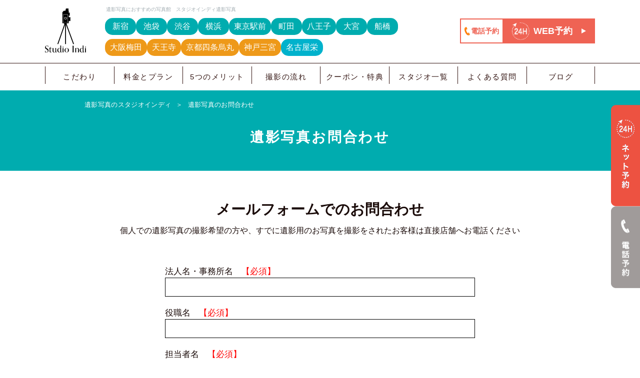

--- FILE ---
content_type: text/html; charset=UTF-8
request_url: https://iei.studioindi.jp/contact/
body_size: 25422
content:
<!DOCTYPE html>
<html lang="ja">
	<head>
<!-- Google Tag Manager -->
<script>(function(w,d,s,l,i){w[l]=w[l]||[];w[l].push({'gtm.start':
new Date().getTime(),event:'gtm.js'});var f=d.getElementsByTagName(s)[0],
j=d.createElement(s),dl=l!='dataLayer'?'&l='+l:'';j.async=true;j.src=
'https://www.googletagmanager.com/gtm.js?id='+i+dl;f.parentNode.insertBefore(j,f);
})(window,document,'script','dataLayer','GTM-W22N93ML');</script>
<!-- End Google Tag Manager -->
		<meta charset="UTF-8">
		<meta name="viewport" content="width=device-width, initial-scale=1">
		<meta name="format-detection" content="telephone=no">
		<meta http-equiv="X-UA-Compatible" content="IE=edge">		
		<meta name="author" content="株式会社スタジオインディ">
      <meta name="copyright" content="©株式会社スタジオインディ">
		<!-- font -->
		<link rel="preconnect" href="https://fonts.googleapis.com">
		<link rel="preconnect" href="https://fonts.gstatic.com" crossorigin>
		<link href="https://fonts.googleapis.com/css2?family=Noto+Sans+JP:wght@400;700&display=swap" rel="stylesheet">
		<!--<link rel="stylesheet" href="https://use.fontawesome.com/releases/v5.1.0/css/all.css" integrity="sha384-lKuwvrZot6UHsBSfcMvOkWwlCMgc0TaWr+30HWe3a4ltaBwTZhyTEggF5tJv8tbt" crossorigin="anonymous">-->
		<!--slick-->
		<link rel="stylesheet" type="text/css" href="https://cdn.jsdelivr.net/npm/slick-carousel@1.8.1/slick/slick.css" />
		<link rel="stylesheet" type="text/css" href="https://iei.studioindi.jp/wp-content/themes/senzai-studioindi/slick/slick-theme.css" />
		<!-- simplebar -->
		<link rel="stylesheet" href="https://cdn.jsdelivr.net/npm/simplebar@5.3.6/dist/simplebar.min.css"/>
		<script type="text/javascript" src="https://cdn.jsdelivr.net/npm/simplebar@5.3.6/dist/simplebar.min.js"></script>
		<!-- css -->
		<link href="https://iei.studioindi.jp/wp-content/themes/senzai-studioindi/css/reset.css" rel="stylesheet" type="text/css">
		<link href="https://iei.studioindi.jp/wp-content/themes/senzai-studioindi/css/twentytwenty.css" rel="stylesheet" type="text/css">
<link href="https://iei.studioindi.jp/wp-content/themes/senzai-studioindi/css/scroll-hint.css" rel="stylesheet" type="text/css">
		<link href="https://iei.studioindi.jp/wp-content/themes/senzai-studioindi/css/splide-core.min.css" rel="stylesheet" type="text/css">
		<link href="https://iei.studioindi.jp/wp-content/themes/senzai-studioindi/css/org_tag.css" rel="stylesheet" type="text/css">
		<link href="https://iei.studioindi.jp/wp-content/themes/senzai-studioindi/css/style.css" rel="stylesheet" type="text/css">
        <link href="https://iei.studioindi.jp/wp-content/themes/senzai-studioindi/css/faq.css" rel="stylesheet" type="text/css">
		<link href="https://iei.studioindi.jp/wp-content/themes/senzai-studioindi/css/style_new.css" rel="stylesheet" type="text/css">
		<link href="https://iei.studioindi.jp/wp-content/themes/senzai-studioindi/css/style-sp.css" rel="stylesheet" type="text/css" media="screen and (max-width:750px)">
		<link href="https://iei.studioindi.jp/wp-content/themes/senzai-studioindi/css/style-sp_new.css" rel="stylesheet" type="text/css" media="screen and (max-width:750px)">
		<link href="https://iei.studioindi.jp/wp-content/themes/senzai-studioindi/css/style-user-iv.css" rel="stylesheet" />
		<link href="https://iei.studioindi.jp/wp-content/themes/senzai-studioindi/css/style-searh-loader.css" rel="stylesheet" />
				<script type="text/javascript" src="https://iei.studioindi.jp/wp-content/themes/senzai-studioindi/js/v1.min.js" defer></script>
		<script src="https://ajax.googleapis.com/ajax/libs/jquery/3.6.4/jquery.min.js" defer></script>
		<script type="text/javascript" src="https://cdn.jsdelivr.net/npm/slick-carousel@1.8.1/slick/slick.min.js" defer></script>
		<script type="text/javascript" src="https://iei.studioindi.jp/wp-content/themes/senzai-studioindi/js/jquery.event.move.js" defer></script>
		<script type="text/javascript" src="https://iei.studioindi.jp/wp-content/themes/senzai-studioindi/js/jquery.twentytwenty.js" defer></script>
<script type="text/javascript" src="https://iei.studioindi.jp/wp-content/themes/senzai-studioindi/js/scroll-hint.min.js" defer></script>
		<script type="text/javascript" src="https://iei.studioindi.jp/wp-content/themes/senzai-studioindi/js/splide.min.js" defer></script>
		<script type="text/javascript" src="https://iei.studioindi.jp/wp-content/themes/senzai-studioindi/js/org_tag.js" defer></script>
		<script type="text/javascript" src="https://iei.studioindi.jp/wp-content/themes/senzai-studioindi/js/common.js" defer></script>
		<script type="text/javascript">function a(name,url=window.location.href){name=name.replace(/[\[\]]/g,'\\$&');var regex=new RegExp('[?&]'+name+'(=([^&#]*)|&|#|$)'),results=regex.exec(url);if(!results)return null;if(!results[2])return'';return decodeURIComponent(results[2].replace(/\+/g,' '))} var inviteCode=a('c');if(inviteCode){document.cookie="indi_invide_code="+inviteCode+";max-age="+60*60*24*3+";"} var inviteType=a('t');if(inviteType){document.cookie="indi_invide_type="+inviteType+";max-age="+60*60*24*3+";"}</script>
				
		<!-- All in One SEO 4.6.8.1 - aioseo.com -->
		<title>【法人向け】遺影写真のお問い合わせ - スタジオインディ遺影写真</title>
		<meta name="description" content="新宿・池袋・渋谷・東京駅・横浜・町田・八王子・大宮・大阪梅田・天王寺・京都四条烏丸・神戸三宮・名古屋栄にあるスタジオインディ受験写真のへの法人向けお問い合わせページです。受験写真の大量件数や継続的な発注が見込める塾や予備校、学校などの法人様向けのお問い合わせページです。個人撮影ご希望の方は、撮影希望の店舗に直接お電話にてお問い合わせください。" />
		<meta name="robots" content="max-image-preview:large" />
		<link rel="canonical" href="https://iei.studioindi.jp/contact/" />
		<meta name="generator" content="All in One SEO (AIOSEO) 4.6.8.1" />
		<meta property="og:locale" content="ja_JP" />
		<meta property="og:site_name" content="スタジオインディ遺影写真 -" />
		<meta property="og:type" content="activity" />
		<meta property="og:title" content="【法人向け】遺影写真のお問い合わせ - スタジオインディ遺影写真" />
		<meta property="og:description" content="新宿・池袋・渋谷・東京駅・横浜・町田・八王子・大宮・大阪梅田・天王寺・京都四条烏丸・神戸三宮・名古屋栄にあるスタジオインディ受験写真のへの法人向けお問い合わせページです。受験写真の大量件数や継続的な発注が見込める塾や予備校、学校などの法人様向けのお問い合わせページです。個人撮影ご希望の方は、撮影希望の店舗に直接お電話にてお問い合わせください。" />
		<meta property="og:url" content="https://iei.studioindi.jp/contact/" />
		<meta name="twitter:card" content="summary" />
		<meta name="twitter:title" content="【法人向け】遺影写真のお問い合わせ - スタジオインディ遺影写真" />
		<meta name="twitter:description" content="新宿・池袋・渋谷・東京駅・横浜・町田・八王子・大宮・大阪梅田・天王寺・京都四条烏丸・神戸三宮・名古屋栄にあるスタジオインディ受験写真のへの法人向けお問い合わせページです。受験写真の大量件数や継続的な発注が見込める塾や予備校、学校などの法人様向けのお問い合わせページです。個人撮影ご希望の方は、撮影希望の店舗に直接お電話にてお問い合わせください。" />
		<script type="application/ld+json" class="aioseo-schema">
			{"@context":"https:\/\/schema.org","@graph":[{"@type":"BreadcrumbList","@id":"https:\/\/iei.studioindi.jp\/contact\/#breadcrumblist","itemListElement":[{"@type":"ListItem","@id":"https:\/\/iei.studioindi.jp\/#listItem","position":1,"name":"\u30db\u30fc\u30e0","item":"https:\/\/iei.studioindi.jp\/","nextItem":"https:\/\/iei.studioindi.jp\/contact\/#listItem"},{"@type":"ListItem","@id":"https:\/\/iei.studioindi.jp\/contact\/#listItem","position":2,"name":"\u3010\u6cd5\u4eba\u5411\u3051\u3011\u907a\u5f71\u5199\u771f\u306e\u304a\u554f\u3044\u5408\u308f\u305b","previousItem":"https:\/\/iei.studioindi.jp\/#listItem"}]},{"@type":"Organization","@id":"https:\/\/iei.studioindi.jp\/#organization","name":"\u682a\u5f0f\u4f1a\u793e\u30b9\u30bf\u30b8\u30aa\u30a4\u30f3\u30c7\u30a3","url":"https:\/\/iei.studioindi.jp\/","telephone":"+81364551936","logo":{"@type":"ImageObject","url":"https:\/\/iei.studioindi.jp\/wp-content\/uploads\/2024\/05\/StudioIndi_1000x1000px.jpg","@id":"https:\/\/iei.studioindi.jp\/contact\/#organizationLogo","width":1000,"height":1000},"image":{"@id":"https:\/\/iei.studioindi.jp\/contact\/#organizationLogo"}},{"@type":"WebPage","@id":"https:\/\/iei.studioindi.jp\/contact\/#webpage","url":"https:\/\/iei.studioindi.jp\/contact\/","name":"\u3010\u6cd5\u4eba\u5411\u3051\u3011\u907a\u5f71\u5199\u771f\u306e\u304a\u554f\u3044\u5408\u308f\u305b - \u30b9\u30bf\u30b8\u30aa\u30a4\u30f3\u30c7\u30a3\u907a\u5f71\u5199\u771f","description":"\u65b0\u5bbf\u30fb\u6c60\u888b\u30fb\u6e0b\u8c37\u30fb\u6771\u4eac\u99c5\u30fb\u6a2a\u6d5c\u30fb\u753a\u7530\u30fb\u516b\u738b\u5b50\u30fb\u5927\u5bae\u30fb\u5927\u962a\u6885\u7530\u30fb\u5929\u738b\u5bfa\u30fb\u4eac\u90fd\u56db\u6761\u70cf\u4e38\u30fb\u795e\u6238\u4e09\u5bae\u30fb\u540d\u53e4\u5c4b\u6804\u306b\u3042\u308b\u30b9\u30bf\u30b8\u30aa\u30a4\u30f3\u30c7\u30a3\u53d7\u9a13\u5199\u771f\u306e\u3078\u306e\u6cd5\u4eba\u5411\u3051\u304a\u554f\u3044\u5408\u308f\u305b\u30da\u30fc\u30b8\u3067\u3059\u3002\u53d7\u9a13\u5199\u771f\u306e\u5927\u91cf\u4ef6\u6570\u3084\u7d99\u7d9a\u7684\u306a\u767a\u6ce8\u304c\u898b\u8fbc\u3081\u308b\u587e\u3084\u4e88\u5099\u6821\u3001\u5b66\u6821\u306a\u3069\u306e\u6cd5\u4eba\u69d8\u5411\u3051\u306e\u304a\u554f\u3044\u5408\u308f\u305b\u30da\u30fc\u30b8\u3067\u3059\u3002\u500b\u4eba\u64ae\u5f71\u3054\u5e0c\u671b\u306e\u65b9\u306f\u3001\u64ae\u5f71\u5e0c\u671b\u306e\u5e97\u8217\u306b\u76f4\u63a5\u304a\u96fb\u8a71\u306b\u3066\u304a\u554f\u3044\u5408\u308f\u305b\u304f\u3060\u3055\u3044\u3002","inLanguage":"ja","isPartOf":{"@id":"https:\/\/iei.studioindi.jp\/#website"},"breadcrumb":{"@id":"https:\/\/iei.studioindi.jp\/contact\/#breadcrumblist"},"datePublished":"2019-11-19T15:04:07+09:00","dateModified":"2024-05-10T14:25:17+09:00"},{"@type":"WebSite","@id":"https:\/\/iei.studioindi.jp\/#website","url":"https:\/\/iei.studioindi.jp\/","name":"\u907a\u5f71\u5199\u771f\u306b\u304a\u3059\u3059\u3081\u306e\u30b9\u30bf\u30b8\u30aa\u30a4\u30f3\u30c7\u30a3","inLanguage":"ja","publisher":{"@id":"https:\/\/iei.studioindi.jp\/#organization"}}]}
		</script>
		<!-- All in One SEO -->

<script type="text/javascript" id="wpp-js" src="https://iei.studioindi.jp/wp-content/plugins/wordpress-popular-posts/assets/js/wpp.min.js" data-sampling="0" data-sampling-rate="100" data-api-url="https://iei.studioindi.jp/wp-json/wordpress-popular-posts" data-post-id="14" data-token="7b6295576f" data-lang="0" data-debug="0"></script>
		<!-- This site uses the Google Analytics by MonsterInsights plugin v9.11.0 - Using Analytics tracking - https://www.monsterinsights.com/ -->
		<!-- Note: MonsterInsights is not currently configured on this site. The site owner needs to authenticate with Google Analytics in the MonsterInsights settings panel. -->
					<!-- No tracking code set -->
				<!-- / Google Analytics by MonsterInsights -->
		<link rel='stylesheet' id='wp-block-library-css' href='https://iei.studioindi.jp/wp-includes/css/dist/block-library/style.min.css' type='text/css' media='all' />
<style id='classic-theme-styles-inline-css' type='text/css'>
/*! This file is auto-generated */
.wp-block-button__link{color:#fff;background-color:#32373c;border-radius:9999px;box-shadow:none;text-decoration:none;padding:calc(.667em + 2px) calc(1.333em + 2px);font-size:1.125em}.wp-block-file__button{background:#32373c;color:#fff;text-decoration:none}
</style>
<style id='global-styles-inline-css' type='text/css'>
:root{--wp--preset--aspect-ratio--square: 1;--wp--preset--aspect-ratio--4-3: 4/3;--wp--preset--aspect-ratio--3-4: 3/4;--wp--preset--aspect-ratio--3-2: 3/2;--wp--preset--aspect-ratio--2-3: 2/3;--wp--preset--aspect-ratio--16-9: 16/9;--wp--preset--aspect-ratio--9-16: 9/16;--wp--preset--color--black: #000000;--wp--preset--color--cyan-bluish-gray: #abb8c3;--wp--preset--color--white: #ffffff;--wp--preset--color--pale-pink: #f78da7;--wp--preset--color--vivid-red: #cf2e2e;--wp--preset--color--luminous-vivid-orange: #ff6900;--wp--preset--color--luminous-vivid-amber: #fcb900;--wp--preset--color--light-green-cyan: #7bdcb5;--wp--preset--color--vivid-green-cyan: #00d084;--wp--preset--color--pale-cyan-blue: #8ed1fc;--wp--preset--color--vivid-cyan-blue: #0693e3;--wp--preset--color--vivid-purple: #9b51e0;--wp--preset--gradient--vivid-cyan-blue-to-vivid-purple: linear-gradient(135deg,rgba(6,147,227,1) 0%,rgb(155,81,224) 100%);--wp--preset--gradient--light-green-cyan-to-vivid-green-cyan: linear-gradient(135deg,rgb(122,220,180) 0%,rgb(0,208,130) 100%);--wp--preset--gradient--luminous-vivid-amber-to-luminous-vivid-orange: linear-gradient(135deg,rgba(252,185,0,1) 0%,rgba(255,105,0,1) 100%);--wp--preset--gradient--luminous-vivid-orange-to-vivid-red: linear-gradient(135deg,rgba(255,105,0,1) 0%,rgb(207,46,46) 100%);--wp--preset--gradient--very-light-gray-to-cyan-bluish-gray: linear-gradient(135deg,rgb(238,238,238) 0%,rgb(169,184,195) 100%);--wp--preset--gradient--cool-to-warm-spectrum: linear-gradient(135deg,rgb(74,234,220) 0%,rgb(151,120,209) 20%,rgb(207,42,186) 40%,rgb(238,44,130) 60%,rgb(251,105,98) 80%,rgb(254,248,76) 100%);--wp--preset--gradient--blush-light-purple: linear-gradient(135deg,rgb(255,206,236) 0%,rgb(152,150,240) 100%);--wp--preset--gradient--blush-bordeaux: linear-gradient(135deg,rgb(254,205,165) 0%,rgb(254,45,45) 50%,rgb(107,0,62) 100%);--wp--preset--gradient--luminous-dusk: linear-gradient(135deg,rgb(255,203,112) 0%,rgb(199,81,192) 50%,rgb(65,88,208) 100%);--wp--preset--gradient--pale-ocean: linear-gradient(135deg,rgb(255,245,203) 0%,rgb(182,227,212) 50%,rgb(51,167,181) 100%);--wp--preset--gradient--electric-grass: linear-gradient(135deg,rgb(202,248,128) 0%,rgb(113,206,126) 100%);--wp--preset--gradient--midnight: linear-gradient(135deg,rgb(2,3,129) 0%,rgb(40,116,252) 100%);--wp--preset--font-size--small: 13px;--wp--preset--font-size--medium: 20px;--wp--preset--font-size--large: 36px;--wp--preset--font-size--x-large: 42px;--wp--preset--spacing--20: 0.44rem;--wp--preset--spacing--30: 0.67rem;--wp--preset--spacing--40: 1rem;--wp--preset--spacing--50: 1.5rem;--wp--preset--spacing--60: 2.25rem;--wp--preset--spacing--70: 3.38rem;--wp--preset--spacing--80: 5.06rem;--wp--preset--shadow--natural: 6px 6px 9px rgba(0, 0, 0, 0.2);--wp--preset--shadow--deep: 12px 12px 50px rgba(0, 0, 0, 0.4);--wp--preset--shadow--sharp: 6px 6px 0px rgba(0, 0, 0, 0.2);--wp--preset--shadow--outlined: 6px 6px 0px -3px rgba(255, 255, 255, 1), 6px 6px rgba(0, 0, 0, 1);--wp--preset--shadow--crisp: 6px 6px 0px rgba(0, 0, 0, 1);}:where(.is-layout-flex){gap: 0.5em;}:where(.is-layout-grid){gap: 0.5em;}body .is-layout-flex{display: flex;}.is-layout-flex{flex-wrap: wrap;align-items: center;}.is-layout-flex > :is(*, div){margin: 0;}body .is-layout-grid{display: grid;}.is-layout-grid > :is(*, div){margin: 0;}:where(.wp-block-columns.is-layout-flex){gap: 2em;}:where(.wp-block-columns.is-layout-grid){gap: 2em;}:where(.wp-block-post-template.is-layout-flex){gap: 1.25em;}:where(.wp-block-post-template.is-layout-grid){gap: 1.25em;}.has-black-color{color: var(--wp--preset--color--black) !important;}.has-cyan-bluish-gray-color{color: var(--wp--preset--color--cyan-bluish-gray) !important;}.has-white-color{color: var(--wp--preset--color--white) !important;}.has-pale-pink-color{color: var(--wp--preset--color--pale-pink) !important;}.has-vivid-red-color{color: var(--wp--preset--color--vivid-red) !important;}.has-luminous-vivid-orange-color{color: var(--wp--preset--color--luminous-vivid-orange) !important;}.has-luminous-vivid-amber-color{color: var(--wp--preset--color--luminous-vivid-amber) !important;}.has-light-green-cyan-color{color: var(--wp--preset--color--light-green-cyan) !important;}.has-vivid-green-cyan-color{color: var(--wp--preset--color--vivid-green-cyan) !important;}.has-pale-cyan-blue-color{color: var(--wp--preset--color--pale-cyan-blue) !important;}.has-vivid-cyan-blue-color{color: var(--wp--preset--color--vivid-cyan-blue) !important;}.has-vivid-purple-color{color: var(--wp--preset--color--vivid-purple) !important;}.has-black-background-color{background-color: var(--wp--preset--color--black) !important;}.has-cyan-bluish-gray-background-color{background-color: var(--wp--preset--color--cyan-bluish-gray) !important;}.has-white-background-color{background-color: var(--wp--preset--color--white) !important;}.has-pale-pink-background-color{background-color: var(--wp--preset--color--pale-pink) !important;}.has-vivid-red-background-color{background-color: var(--wp--preset--color--vivid-red) !important;}.has-luminous-vivid-orange-background-color{background-color: var(--wp--preset--color--luminous-vivid-orange) !important;}.has-luminous-vivid-amber-background-color{background-color: var(--wp--preset--color--luminous-vivid-amber) !important;}.has-light-green-cyan-background-color{background-color: var(--wp--preset--color--light-green-cyan) !important;}.has-vivid-green-cyan-background-color{background-color: var(--wp--preset--color--vivid-green-cyan) !important;}.has-pale-cyan-blue-background-color{background-color: var(--wp--preset--color--pale-cyan-blue) !important;}.has-vivid-cyan-blue-background-color{background-color: var(--wp--preset--color--vivid-cyan-blue) !important;}.has-vivid-purple-background-color{background-color: var(--wp--preset--color--vivid-purple) !important;}.has-black-border-color{border-color: var(--wp--preset--color--black) !important;}.has-cyan-bluish-gray-border-color{border-color: var(--wp--preset--color--cyan-bluish-gray) !important;}.has-white-border-color{border-color: var(--wp--preset--color--white) !important;}.has-pale-pink-border-color{border-color: var(--wp--preset--color--pale-pink) !important;}.has-vivid-red-border-color{border-color: var(--wp--preset--color--vivid-red) !important;}.has-luminous-vivid-orange-border-color{border-color: var(--wp--preset--color--luminous-vivid-orange) !important;}.has-luminous-vivid-amber-border-color{border-color: var(--wp--preset--color--luminous-vivid-amber) !important;}.has-light-green-cyan-border-color{border-color: var(--wp--preset--color--light-green-cyan) !important;}.has-vivid-green-cyan-border-color{border-color: var(--wp--preset--color--vivid-green-cyan) !important;}.has-pale-cyan-blue-border-color{border-color: var(--wp--preset--color--pale-cyan-blue) !important;}.has-vivid-cyan-blue-border-color{border-color: var(--wp--preset--color--vivid-cyan-blue) !important;}.has-vivid-purple-border-color{border-color: var(--wp--preset--color--vivid-purple) !important;}.has-vivid-cyan-blue-to-vivid-purple-gradient-background{background: var(--wp--preset--gradient--vivid-cyan-blue-to-vivid-purple) !important;}.has-light-green-cyan-to-vivid-green-cyan-gradient-background{background: var(--wp--preset--gradient--light-green-cyan-to-vivid-green-cyan) !important;}.has-luminous-vivid-amber-to-luminous-vivid-orange-gradient-background{background: var(--wp--preset--gradient--luminous-vivid-amber-to-luminous-vivid-orange) !important;}.has-luminous-vivid-orange-to-vivid-red-gradient-background{background: var(--wp--preset--gradient--luminous-vivid-orange-to-vivid-red) !important;}.has-very-light-gray-to-cyan-bluish-gray-gradient-background{background: var(--wp--preset--gradient--very-light-gray-to-cyan-bluish-gray) !important;}.has-cool-to-warm-spectrum-gradient-background{background: var(--wp--preset--gradient--cool-to-warm-spectrum) !important;}.has-blush-light-purple-gradient-background{background: var(--wp--preset--gradient--blush-light-purple) !important;}.has-blush-bordeaux-gradient-background{background: var(--wp--preset--gradient--blush-bordeaux) !important;}.has-luminous-dusk-gradient-background{background: var(--wp--preset--gradient--luminous-dusk) !important;}.has-pale-ocean-gradient-background{background: var(--wp--preset--gradient--pale-ocean) !important;}.has-electric-grass-gradient-background{background: var(--wp--preset--gradient--electric-grass) !important;}.has-midnight-gradient-background{background: var(--wp--preset--gradient--midnight) !important;}.has-small-font-size{font-size: var(--wp--preset--font-size--small) !important;}.has-medium-font-size{font-size: var(--wp--preset--font-size--medium) !important;}.has-large-font-size{font-size: var(--wp--preset--font-size--large) !important;}.has-x-large-font-size{font-size: var(--wp--preset--font-size--x-large) !important;}
:where(.wp-block-post-template.is-layout-flex){gap: 1.25em;}:where(.wp-block-post-template.is-layout-grid){gap: 1.25em;}
:where(.wp-block-columns.is-layout-flex){gap: 2em;}:where(.wp-block-columns.is-layout-grid){gap: 2em;}
:root :where(.wp-block-pullquote){font-size: 1.5em;line-height: 1.6;}
</style>
<link rel='stylesheet' id='contact-form-7-css' href='https://iei.studioindi.jp/wp-content/plugins/contact-form-7/includes/css/styles.css' type='text/css' media='all' />
<link rel='stylesheet' id='wordpress-popular-posts-css-css' href='https://iei.studioindi.jp/wp-content/plugins/wordpress-popular-posts/assets/css/wpp.css' type='text/css' media='all' />
<script type="text/javascript" src="https://iei.studioindi.jp/wp-includes/js/jquery/jquery.min.js" id="jquery-core-js"></script>
<script type="text/javascript" src="https://iei.studioindi.jp/wp-includes/js/jquery/jquery-migrate.min.js" id="jquery-migrate-js"></script>
<link rel="alternate" title="oEmbed (JSON)" type="application/json+oembed" href="https://iei.studioindi.jp/wp-json/oembed/1.0/embed?url=https%3A%2F%2Fiei.studioindi.jp%2Fcontact%2F" />
<link rel="apple-touch-icon" sizes="180x180" href="/wp-content/uploads/fbrfg/apple-touch-icon.png">
<link rel="icon" type="image/png" sizes="32x32" href="/wp-content/uploads/fbrfg/favicon-32x32.png">
<link rel="icon" type="image/png" sizes="16x16" href="/wp-content/uploads/fbrfg/favicon-16x16.png">
<link rel="manifest" href="/wp-content/uploads/fbrfg/site.webmanifest">
<link rel="shortcut icon" href="/wp-content/uploads/fbrfg/favicon.ico">
<meta name="msapplication-TileColor" content="#da532c">
<meta name="msapplication-config" content="/wp-content/uploads/fbrfg/browserconfig.xml">
<meta name="theme-color" content="#ffffff">            <style id="wpp-loading-animation-styles">@-webkit-keyframes bgslide{from{background-position-x:0}to{background-position-x:-200%}}@keyframes bgslide{from{background-position-x:0}to{background-position-x:-200%}}.wpp-widget-block-placeholder,.wpp-shortcode-placeholder{margin:0 auto;width:60px;height:3px;background:#dd3737;background:linear-gradient(90deg,#dd3737 0%,#571313 10%,#dd3737 100%);background-size:200% auto;border-radius:3px;-webkit-animation:bgslide 1s infinite linear;animation:bgslide 1s infinite linear}</style>
            
<!-- Schema & Structured Data For WP v1.35 - -->
<script type="application/ld+json" class="saswp-schema-markup-output">
[{"@context":"https:\/\/schema.org\/","@type":"ContactPage","mainEntityOfPage":{"@type":"WebPage","@id":"https:\/\/iei.studioindi.jp\/contact\/"},"url":"https:\/\/iei.studioindi.jp\/contact\/","headline":"\u3010\u6cd5\u4eba\u5411\u3051\u3011\u907a\u5f71\u5199\u771f\u306e\u304a\u554f\u3044\u5408\u308f\u305b","description":"\u30e1\u30fc\u30eb\u30d5\u30a9\u30fc\u30e0\u3067\u306e\u304a\u554f\u5408\u308f\u305b \u500b\u4eba\u3067\u306e\u907a\u5f71\u5199\u771f\u306e\u64ae\u5f71\u5e0c\u671b\u306e\u65b9\u3084\u3001\u3059\u3067\u306b\u907a\u5f71\u7528\u306e\u304a\u5199\u771f\u3092\u64ae\u5f71\u3092\u3055\u308c\u305f\u304a\u5ba2\u69d8\u306f\u76f4\u63a5\u5e97\u8217\u3078\u304a\u96fb\u8a71\u304f\u3060\u3055\u3044","image":{"@type":"ImageObject","@id":"https:\/\/iei.studioindi.jp\/contact\/#primaryimage","url":"https:\/\/iei.studioindi.jp\/wp-content\/uploads\/2024\/06\/\u30b9\u30af\u30ea\u30fc\u30f3\u30b7\u30e7\u30c3\u30c8-2024-06-01-11.38.22.jpg","width":"1661","height":"801"},"publisher":{"@type":"Organization","name":"\u682a\u5f0f\u4f1a\u793e\u30b9\u30bf\u30b8\u30aa\u30a4\u30f3\u30c7\u30a3","url":"https:\/\/studioindi.co.jp","logo":{"@type":"ImageObject","url":"https:\/\/iei.studioindi.jp\/wp-content\/uploads\/2024\/06\/StudioIndi_1000x1000px.jpg","width":"1000","height":"1000"}}},

{"@context":"https:\/\/schema.org\/","@type":"Corporation","@id":"https:\/\/iei.studioindi.jp#Organization","name":"\u682a\u5f0f\u4f1a\u793e\u30b9\u30bf\u30b8\u30aa\u30a4\u30f3\u30c7\u30a3","url":"https:\/\/studioindi.jp\/","sameAs":["https:\/\/iei.studioindi.jp\/"],"legalName":"\u682a\u5f0f\u4f1a\u793e\u30b9\u30bf\u30b8\u30aa\u30a4\u30f3\u30c7\u30a3","logo":{"@type":"ImageObject","url":"https:\/\/iei.studioindi.jp\/wp-content\/uploads\/2024\/05\/StudioIndi_1000x1000px-3.jpg","width":"1000","height":"1000"},"contactPoint":{"@type":"ContactPoint","contactType":"customer support","telephone":"+813-6455-1936","url":"https:\/\/studioindi.co.jp\/contact"},"address":{"streetAddress":"\u65b0\u5bbf3-22-11\u3000\u65b0\u5bbf\uff32\uff33\u30d3\u30eb\uff16\u968e","addressLocality":"\u65b0\u5bbf\u533a","addressRegion":"\u6771\u4eac\u90fd","addressCountry":"JP","postalCode":"160-0022","telephone":"+813-6455-1936","email":"office@studioindi.co.jp"},"image":{"@type":"ImageObject","url":"https:\/\/iei.studioindi.jp\/wp-content\/uploads\/2024\/05\/StudioIndi_1000x1000px-2.jpg","width":"1000","height":"1000"},"founder":"\u516b\u672c \u611b\u7f8e","knowsAbout":"\u5199\u771f\u30b9\u30bf\u30b8\u30aa"}]
</script>

<link rel="icon" href="https://iei.studioindi.jp/wp-content/uploads/2024/06/cropped-StudioIndi_1000x1000px-1-32x32.jpg" sizes="32x32" />
<link rel="icon" href="https://iei.studioindi.jp/wp-content/uploads/2024/06/cropped-StudioIndi_1000x1000px-1-192x192.jpg" sizes="192x192" />
<link rel="apple-touch-icon" href="https://iei.studioindi.jp/wp-content/uploads/2024/06/cropped-StudioIndi_1000x1000px-1-180x180.jpg" />
<meta name="msapplication-TileImage" content="https://iei.studioindi.jp/wp-content/uploads/2024/06/cropped-StudioIndi_1000x1000px-1-270x270.jpg" />
		<style type="text/css" id="wp-custom-css">
			/*  スタジオインディのこだわり　*/
.p-top-attention__inner__list__row__image img {
	width: 100%;
	height: auto;
}
.p-top-policy > p {
	font-size: calc(16 * var(--width-ratio));
	line-height: 1.875;
	letter-spacing: 0.2em;
	text-align: center;
	width: 35%;
	margin: 0 auto;
    margin-top: calc(20 * var(--width-ratio));
}
.p-top-service {
		margin-top: 20px;
}

/*  含まれるサービス内容　*/
	
.p-top-service__list__item__image h3{
	text-align: center;
    font-size: 21px;
    line-height: 1.3;
}
.font-small {
	font-size: 16px;
}
.font-small-m {
	font-size: 10px;
}

.p-top-service__list__item__image p{
	text-align: center;
    font-size: 14px;
    line-height: 1.5;
	margin: 0 auto;}
/*  遺影写真こんなお悩み　*/
.p-top-nayami__list__item__right > h4 {
margin-bottom: 15px;}
.p-top-nayami__list__item__right > h4 {
	font-size: 18px;
}
.p-top-nayami__list__item__right > p{
/*font-size: calc(14 * var(--width-ratio));*/
font-size: calc(18 * var(--width-ratio));
}
.p-top-service__list__item__text {
	    font-size: calc(15 * var(--width-ratio));
	    width: 80%;
    margin: 0 auto;
}
.p-top-service__list__item__text h3 {
	font-size: calc(20 * var(--width-ratio));
	line-height: 1.4em;
}

/*  クーポン　*/
.coupon-p {
	border: 1px solid red;
    padding: 9px 9px 10px 10px;
    margin-right: 5px;
    color: white;
    background: red;
}
	.p-coupon__other__box__title1.sp-style {
		display: none;
	}
.bnrArea__list__item h3 {
	    position: relative;
    font-size: calc(24 * var(--width-ratio));
    letter-spacing: 0.1em;
    line-height: 1.4em;
    text-align: center;
    font-weight: 700;
	margin-top:calc(45 * var(--width-ratio));
}
.bnrArea__list__item__banner {
    display: flex;
    cursor: pointer;
    margin-top: calc(0 * var(--width-ratio));
    padding: calc(15 * var(--width-ratio)) 0 ;
    /* background-color: #e4f5f9; */ 
    flex-direction: column;
}
.bnrArea__list__item__text {
	text-align: left;
	/*width: 85%*/
}
.bnrArea__list__item__banner img {
   /*width: 70%;*/
	 height: auto;
	/*margin: 0 auto;*/
}
	.bnrArea__list__item > h3::after {
		  content: '';
    position: absolute;
    bottom: 0;
    left: 50%;
    display: block;
    width: calc(350 * var(--width-ratio));
    height: calc(13.4 * var(--width-ratio));
    background-color: #fac800;
    transform: translateX(-50%);
    z-index: -1;
	}
.bnrArea__list__item {
	width: 88%;
}

div.bnr_smaller .bnrArea__list__item{
	width: 67%;
}

div.bnr_smaller2 .bnrArea__list__item{
	width: 73%;
}

.bnrArea__list__item__banner p {
	margin-top: calc(8 * var(--width-ratio));
    font-size: calc(10 * var(--width-ratio));
    line-height: 1.849;
    letter-spacing: 0.1em;
    font-weight: 400;
    text-align: right;
}
.bnrArea__list {
	    margin: calc(0 * var(--width-ratio)) auto 0 ;
}
	section.p-coupon__heading h1 {
		 font-size: calc(32 * var(--width-ratio));
    letter-spacing: 0.2em;
    line-height: 1.4em;
    text-align: center;
    margin-bottom: calc(45*var(--width-ratio));
	}
.p-coupon__heading {
	    padding: calc(60 * var(--width-ratio)) 0 calc(60 * var(--width-ratio));
}
	.cupon-flex .bnrArea {
		display: flex;
    width: 830px;
    margin: 0 auto;
	}
.cupon-flex img {
	width: 100%;
}
.cupon-flex .bnrArea__list__item__banner {
	/*background-color: white;*/
}
/*  撮影の流れ　*/
.photostep {
    padding: 0;
	background:#fefef2;
}
.photostep>h2 {
		  background: #E6EFF4;
	  padding:0;
	  height: 200px;
    margin-bottom: -70px;
}

.more-d {
	  /* background: #d9ecf4; */
    height: 80px;
    position:relative;
	  margin-top: 50px;
}

/*  アクセス　*/
.p-top-access__area__list__item__reserv {
	    width: calc(250 * var(--width-ratio));
}

/* ５つのメリット　 */
.p-merit__sec__list__item .c-linkbutton2{
	display: flex;
    justify-content: center;
    align-items: center;
    width: calc(362 * var(--width-ratio));
    margin: calc(28 * var(--width-ratio)) auto 0;
    padding: calc(16 * var(--width-ratio)) calc(32 * var(--width-ratio)) calc(16 * var(--width-ratio));
    background-color: #6dafdc;
    border-radius: calc(23 * var(--width-ratio));
    font-size: calc(16 * var(--width-ratio));
    line-height: 1.4em;
    letter-spacing: 0.1em;
    color: #fff;
    position: absolute;
    top: calc(342 * var(--width-ratio));
    left: calc(38 * var(--width-ratio));
	margin-top: 0;}
#merit .mv {
	height: calc(368 * var(--width-ratio))!important;
}
.p-merit__sec__list__item__imgArea:nth-child(1)  {
   padding: 30px;
}
.p-merit__sec__list__item .c-linkbutton1 {
	position: absolute;
    top: calc(414 * var(--width-ratio));
    right: calc(38 * var(--width-ratio));
    margin-top: 0;
}
.p-merit__sec__list__item .c-linkbutton2 {
	    top: calc(380 * var(--width-ratio));
}

/*  撮影の流れ　*/
.p-step__sec__item {
	    border: 2px solid #dce2e4;
}
.p-step__sec__item__text > h2 {
	position: relative;
    font-size: calc(22 * var(--width-ratio));
    line-height: 1.4em;
	  letter-spacing: 0.1em;
	color:#00ACAF;
}
.p-step__sec__item:nth-child(1) .p-step__sec__item__text > h2 > span{
	    right: calc(90 * var(--width-ratio));
    bottom: calc(-4 * var(--width-ratio));
    width: calc(46 * var(--width-ratio));
}
.p-merit__sec__list__item .c-linkbutton2 {
	    position: absolute;
	    right: -47%;
}
.p-merit__sec__list__item__imgArea img {
	width: 100%;
	height: auto;
}
.merit-img {
	max-height: fit-content!important;
}
.c-linkbutton2.pc-link-1 {
	top: calc(400 * var(--width-ratio));
	left: calc(27 * var(--width-ratio));
}
.c-linkbutton1.pc-link-1.sp-1 {
	top: calc(414 * var(--width-ratio));
}
.c-linkbutton2.pc-link-1.sp-2 {
	top: calc(414 * var(--width-ratio));
	left: calc(27 * var(--width-ratio));
}
.c-linkbutton1.pc-link-1.sp-5 {
	top: calc(414 * var(--width-ratio));
}
/* プランと料金 */
.p-price__other__list__row__box__title1.sp-style {
	display: none;
}
.c-price__table__table tr.coupon th > span {
	    font-weight: 700;
}
.c-price__table__table tr.coupon td {
	font-size: 24px;
	line-height: 1.4em;
	  font-weight: 700;
	display: inline-block;
}

/*.bnrArea > h2::before {
	content: '';
    display: block;
    width: calc(53 * var(--width-ratio));
    height: calc(32 * var(--width-ratio));
    margin-right: calc(18 * var(--width-ratio));
    background: url(https://passport.studioindi.jp/wp-content/uploads/2023/06/coupon-icon.png) no-repeat 50%/contain;
}*/

/*  アクセス　*/
#access .sec02 .studioArea li a.toDetail {
  	border-radius: calc(23 * var(--width-ratio))!important;
}
.studioPageLinkArea {
	    Width: calc(973 * var(--width-ratio));
}
#access .sec01 {
	padding: 0;
	margin-bottom: calc(90 * var(--width-ratio));
}
.sakae.toDetail {
   	border-radius: calc(23 * var(--width-ratio))!important;
}
/*
.#access .sec02 .studioArea li .imgArea img {
	width: calc(391 * var(--width-ratio)); 
    height: calc(250 * var(--width-ratio));
}
*/
#access .sec02 .studioArea {
	    width: 80%;
    margin: 0 auto;
}
#access .sec02 .studioArea ul {
	    display: flex;
    flex-wrap: wrap;
	    margin: calc(45 * var(--width-ratio)) auto 0;
    flex-direction: row;
    justify-content: space-evenly;
	    gap: calc(60 * var(--width-ratio)) calc( 70% - (33.2% * 2) );
	    max-width: fit-content;
}
#access .sec02 .studioArea li {
	width: 29.2%;
}
ul.sakae {
	    display: block;
	    margin: 0 auto;
	    max-width: initial;
}

.imgArea {
  position: relative;
  width: 100%;
  padding-top: 56.25%;
  overflow:auto; 
  -webkit-overflow-scrolling:touch;
}
.imgArea iframe {
    position:absolute;
    top:0;
    left:0;
    width:100%;
    height:100%;
    border:none;
    display:block;
}
.studioChara1 {
	    width: 40%;
    margin: calc(52 * var(--width-ratio)) auto 0;
}
.ttlArea1 {
	    text-align: center;
}
.studioChara1 h2 {
	    display: inline-block;
    padding: 0;
    margin: 0 0 calc(30 * var(--width-ratio));
    background: url(https://passport.studioindi.jp/wp-content/uploads/2023/05/ba-ttl-1.png;) 50% 100% repeat-x;
    font-size: calc(28 * var(--width-ratio));
    font-weight: 400;
}
.studioChara1 h3 {
	    margin: 0 0 calc(30 * var(--width-ratio));
    font-size: calc(20 * var(--width-ratio));
    text-align: center;
	  letter-spacing: 0.1em;
	  line-height: 1.4em;
	color:#25CAB2;
}
.accessStepArea2 {
		    margin-bottom: 75px;
}

.accessStep.accessStep02 {
	margin: calc(60 * var(--width-ratio)) 0 calc(60 * var(--width-ratio));
}
.accessStep.accessStep02 h2 {
	margin: 0 0 calc(45 * var(--width-ratio));
    font-size: calc(24 * var(--width-ratio));
    color: #9E8E8E;
    text-align: center;
}
.accessStep.accessStep02 ul {
	display: flex;
    flex-wrap: wrap;
    width: calc(960 * var(--width-ratio));
    margin: 0 auto;
}
.accessStep.accessStep02 li {
	width: calc(216 * var(--width-ratio));
    margin: 0 calc(24 * var(--width-ratio)) calc(24 * var(--width-ratio)) 0;
}

#access .sec01 .studioTableArea h2 {
	    padding-top: calc(45 * var(--width-ratio));
}
.studioArea.tokyoArea {
	    margin-bottom: calc(62 * var(--width-ratio));
}


#access .sec02 > h2 {
	padding-bottom: calc(60 * var(--width-ratio));
}
#access .sec02 .studioArea li h3 {
	    font-size: calc(20 * var(--width-ratio));
	text-align: center;
	line-height: 1.4em;
	letter-spacing: 0.1em;
	margin-top: calc(10 * var(--width-ratio));
}
#access .sec02 .studioArea li .stadioDetail h4 {
	font-size: calc(22 * var(--width-ratio));
	text-align: center;
}

#access .sec02 .studioArea li .stadioDetail h4 {
    font-size: calc(19 * var(--width-ratio));
	 line-height: 1.4em;
}

.studioChara1 h2 {
      background: none;
}

.studioChara1 {
    font-size: calc(16 * var(--width-ratio));
    line-height: 1.4em;
}
.accessStep.accessStep02 .txtArea {
	font-size: calc(15 * var(--width-ratio));
	line-height:1.4em;
	margin-top:calc(8 * var(--width-ratio));
}
.accessStep.accessStep02 h2 {
	    color: #00A1E6;
}
.imgArea1 {
	    position: relative;
}
.imgArea1 span {
	    display: block;
    width: calc(32 * var(--width-ratio));
    height: calc(32 * var(--width-ratio));
    border-radius: calc(20 * var(--width-ratio));
    background-color: #67C1DA;
    font-size: calc(20 * var(--width-ratio));
    line-height: calc(32 * var(--width-ratio));
    text-align: center;
    color: #fff;
    position: absolute;
    bottom: calc(8 * var(--width-ratio));
    left: calc(8 * var(--width-ratio));
    z-index: 1;
}
.accessStep.accessStep02 ul {
	gap: calc(3 * var(--width-ratio)) calc( 62% - (33.2% * 2) );
}
.imgArea1 img {
	width: 100%;
	height: auto;
}
/* よくある質問 */

#faq .faq .q {
    font-variant: JIS83;
    padding: calc(12 * var(--width-ratio)) calc(30 * var(--width-ratio));
    background: #00ACAF
;
}
#faq .faq h3 {
	color: white;
}
/* プライバシーポリシー　 */
#privacypolicy .sec h2 {
	    color: #0073c2;
}
#privacypolicy .sec h2::before {
	background: url(https://passport.studioindi.jp/wp-content/uploads/2023/05/download-1.png) 50%/cover;
}

/*  ヘッダーアクセス　*/
.l-header-bottom-list#shinjuku#ikebukuro#shibuya{
	display: none;
}

/*  こだわり　*/




/* レスポンシブ　 */
.sp-cv {
	display: none;
}
.c-linkbutton1.sp-link-a {
	display: none;
}


/*  ここまで*/
/*  アコーディオン　*/



.acd-label{
    color: #32b988;
    display: block;
    padding: 11px;
    position: relative;
    border-bottom: 1px solid #32b988;
    margin: 2rem 0 0 0;
}
.acd-label:after{
    background: #32b988;
    box-sizing: border-box;
    content: '-';
    display: block;
    height: 46px;
    padding: 8px 10px;
    position: absolute;
    right: 0;
    top: 0px;
    font-size: 26px;
    color: #fff;
    width: 50px;
    text-align: center;
    line-height: 1;
}
.acd-content{
    display: block;
    height: auto;
    opacity: 1;
    padding: 10px;
    transition: .5s;
    visibility: visible;
    background: #32b988;
    color: #fff;
}
.acd-check:checked + .acd-label:after{
    content: '+';
    margin-bottom: 2rem;
}
.acd-check:checked + .acd-label + .acd-content{
    height: 0;
    opacity: 0;
    padding: 0 10px;
    visibility: hidden;
    background: #32b988;
}
.acd-content p{
  margin:0;
}
.accordion-001 {
	    width: 80%;
    font-size: 20px;
    text-align: left;
    margin: 0 auto;
    border: 1px black solid;
    background: skyblue;
	width: calc(720 * var(--width-ratio));
    margin: 0 auto calc(16 * var(--width-ratio));
}
.accordion-001 h3 {
	        padding: calc(12 * var(--width-ratio)) calc(20 * var(--width-ratio));
	color: white;
	background: #0073c2;
}
.accordion-a {
	    padding: calc(12 * var(--width-ratio)) calc(20 * var(--width-ratio));
    background: #f5f5f5;
}
.sp-areabtn {
	display: none;
}
	.parent-pageid-40 .studio-single .studioDetail {
		    margin: calc(0 * var(--width-ratio)) 0 calc(60 * var(--width-ratio));
	}

/* 	 ↓05トップページ　追加修正*/
.p-top-attention__inner__list__row__text h3 {
    font-size: calc(24 * var(--width-ratio));
	   line-height: 1.4em;
}

.p-top-attention__inner__list__row__text h3 {
    padding-bottom: calc(6 * var(--width-ratio));
}

.p-top-policy > p {
	/*
    font-size: calc(16 * var(--width-ratio));
    line-height: 1.8em;
    letter-spacing: 0.1em;
    text-align: center;
    width: 50%;
    margin: 0 auto;
    margin-top: calc(20 * var(--width-ratio));
	*/
	
    font-size: calc(16 * var(--width-ratio));
    line-height: 1.8em;
    letter-spacing: 0em;
    text-align: center;
    width: 50%;
    margin: 0 auto;
    margin-top: calc(20 * var(--width-ratio));
}
.p-top-service {
    margin-top: 32px;
	    padding: calc(65 * var(--width-ratio)) 0;
}
.p-top-policy a.more {
    margin-top: calc(32 * var(--width-ratio));
}

.p-top-service__list__item__text {
    font-size: calc(14 * var(--width-ratio));
	line-height: 1.4em;
	padding: 0 calc(12 * var(--width-ratio));
}

#toppage .topService li .txtArea p {
    font-size: calc(13 * var(--width-ratio));
    line-height: calc(20 * var(--width-ratio));
}

.p-top-worries {
    padding: calc(32 * var(--width-ratio)) 0 calc(48 * var(--width-ratio));
}

.p-top-worries__image {
    max-width: calc(840 * var(--width-ratio));
}
.c-secCando table {
    margin: calc(24 * var(--width-ratio)) auto calc(72 * var(--width-ratio));
}
.c-secCando table tbody tr th {
	   width: 44%;
    padding: calc(8 * var(--width-ratio)) calc(8 * var(--width-ratio)) calc(6 * var(--width-ratio)) calc(38 * var(--width-ratio));
    font-size: calc(17 * var(--width-ratio));
}
.c-secCando table tbody tr td {
    width: 56%;
    padding: calc(12 * var(--width-ratio)) 0;
    border-bottom: calc(1.39 * var(--width-ratio)) solid #5d5d5d;
    font-size: calc(17 * var(--width-ratio));
    line-height: 1.5em;
    text-align: center;
	  display: flex;
		 justify-content: center;
		align-items: center;
}
.c-secCando table tbody tr:nth-child(2n) th {
    width: 52%;
}
.c-secCando table tbody tr:nth-child(2n) td {
    width: 48%;
	
}

.c-ba {
	padding: calc(0 * var(--width-ratio)) 0 calc(0 * var(--width-ratio));
}
.c-ba__con {
    padding: calc(60 * var(--width-ratio)) 0 0;
}
.c-ba-bottom {
    padding: calc(60 * var(--width-ratio)) calc(60 * var(--width-ratio));
}
.c-ba-bottom__list {
    row-gap: calc(36 * var(--width-ratio));
}

.p-top-nayami {
    padding: calc(42 * var(--width-ratio)) 0;
    text-align: left;
}
.p-top-nayami__list__item__left > h3 {
    font-size: calc(20 * var(--width-ratio));
    line-height: 1.8em;
    font-weight: 600;
}
.p-top-nayami__list__item__right > h4 {
/* font-size: 18px;
	margin-bottom: 8px;
	line-height: 1.4;
	*/
	    font-size: calc(18 * var(--width-ratio));
    margin-bottom: calc(4 * var(--width-ratio));
    line-height: 1.6em;
}
.p-top-nayami__list__item__right > p {
    margin-top: calc(12 * var(--width-ratio));
}

.c-price__table2 {
    margin: calc(60 * var(--width-ratio)) auto 0;
}

.c-price__table3 {
    margin: calc(60 * var(--width-ratio)) auto 0;
}

.c-price__table3__text {
    margin: calc(12 * var(--width-ratio)) 0 0 auto;
    font-size: calc(14 * var(--width-ratio));
}
.c-price {
    /*padding: calc(30 * var(--width-ratio)) 0;*/
    padding: calc(45 * var(--width-ratio)) 0;
}
.bnrArea {
	padding: calc(60 * var(--width-ratio)) 0 calc(36 * var(--width-ratio));
	background: #f4feff;
}

.p-top-faq {
    padding: calc(60 * var(--width-ratio)) 0;
}

.photostep>h2 {
			height: 90px;
    margin-bottom: calc(30 * var(--width-ratio));
    line-height: 1.4em;
	background:#FFF;
    font-size: calc(28 * var(--width-ratio));
}
.more-d {
    margin-top: 0;
}


.p-top-access {
    padding: calc(60 * var(--width-ratio)) 0 calc(68 * var(--width-ratio));
}
.p-top-access__area {
    margin: calc(42 * var(--width-ratio)) auto 0;
}
.p-top-access__head__balloon {
    width: calc(120 * var(--width-ratio));
    height: calc(100 * var(--width-ratio));
    font-size: calc(20 * var(--width-ratio));
    line-height: 1.4em;
    letter-spacing: 0.1em;
}
.p-top-access__area__list__item {
    padding: calc(24 * var(--width-ratio)) calc(16 * var(--width-ratio)) calc(16 * var(--width-ratio));
}
.p-top-access__area__list__item__address {
    min-height: calc((1em * 1.) * 4);
    font-size: calc(18 * var(--width-ratio));
    padding: 0 calc(30 * var(--width-ratio));
    line-height: 1.4em;
    color: #646b6e;
    margin-top: calc(15 * var(--width-ratio));
}
.p-top-access__area__list {
    /* margin-top: calc(60 * var(--width-ratio)); */
}
.p-top-policy a.more {
    margin-top: calc(42 * var(--width-ratio));
}
.p-top-access__area + .p-top-access__area {
    margin-top: calc(60 * var(--width-ratio));
}

.p-top-voice {
    padding: calc(60 * var(--width-ratio)) 0 calc(60 * var(--width-ratio));
    background-color: #f2f9ff;
}




/* 	 ↑05トップページ　追加修正ここまで*/

.studioTableArea table td:nth-child(1) a {
    text-align:center;
	/* font-size:calc(16 * var(--width-ratio)); */
}	
#access .sec02 .studioArea li th {
    min-width: calc(100 * var(--width-ratio));
}




@media screen and (max-width: 750px){
	/* 	 トップページ　*/
	.p-top-service__list__item__text {
		font-size: 9px;	   
		width: 85%;
    margin: 0 auto;
}

	.p-top-service {
	background-size: auto;
		margin-top:0px;
	}
	.p-top-service__list__item__text h3 {
		font-size: calc(14 * var(--width-ratio));
	}
	.p-top-policy > p {
		font-size: calc(14 * var(--width-ratio));
    width: 90%;
	}
	.p-top-access__area__list__item__reserv {
		 width: 80%;
    font-size: calc(12 * var(--width-ratio));
    padding: calc(6 * var(--width-ratio)) calc(8 * var(--width-ratio));
    margin: calc(12 * var(--width-ratio)) auto calc(4 * var(--width-ratio));
	}  

	.p-commitment__sec {
		    padding: calc(31 * var(--width-ratio)) 0 calc(64 * var(--width-ratio));
	}

	.p-commitment__sec__box__image {
		    width: calc(385 * var(--width-ratio));
	}
	.p-commitment__sec__box__text > h3 {
font-size: calc(17 * var(--width-ratio));
line-height: 1.6em;
margin-bottom: calc(4 * var(--width-ratio));
		margin-top:0;
	}
	.p-commitment__sec__box__text > p {
		  margin: calc(8* var(--width-ratio)) auto calc(12* var(--width-ratio));
    line-height: 1.8em;
    font-size: calc(14 * var(--width-ratio));
	}
	.p-commitment__sec > h2 {
		font-size: calc(13 * var(--width-ratio));
	}
	.pageBottomBtnArea {
    margin: 0;
    padding: calc(36 * var(--width-ratio)) 0 calc(36 * var(--width-ratio));
}
	.pageBottomBtnArea li a, .pageBottomBtnArea li span {
		width: calc(106 * var(--width-ratio));
		font-size: calc(15 * var(--width-ratio));}
		.pageBottomBtnArea li .js-net::before {
			    content: '';
    display: block;
			    width: calc(27.5 * var(--width-ratio));
    height: calc(27.5 * var(--width-ratio));
    margin-right: calc(4 * var(--width-ratio));
		}
/* 	 ５つのメリット　*/
	.p-merit__sec__list {
		margin: 0;
	}
	.p-merit__sec__list__item__ttlArea > h2 {
font-size: calc(18 * var(--width-ratio));
line-height: 1.4em;
padding: 0 calc(14 * var(--width-ratio));
letter-spacing: 0.1em;
		margin-left: -15px;
	}
	.p-merit__sec__list__item__ttlArea {
		margin: 0 auto calc(0 * var(--width-ratio));
}
	.p-merit__sec__list__item {
		width: 90%;
    padding: 0;
		margin: 0 auto ;
	}
	.p-merit__sec__list__item:nth-child(2n) .p-merit__sec__list__item__ttlArea {
		margin:0;
	}
		.p-merit__sec__list__item__ttlArea > span img {
			width: calc(60 * var(--width-ratio));
		}
	.p-merit__sec {
		    padding: calc(24 * var(--width-ratio)) 0 calc(0 * var(--width-ratio));
	}
	.p-merit__sec__list__item:nth-child(2n)  {
	}
	.p-merit__sec__list__item__txtArea > h3 {
		 font-size: calc(16 * var(--width-ratio));
    line-height: 1.6em;
    letter-spacing: 0.1em;
		text-align:center;
	}
	.p-merit__sec__list__item__txtArea {
width: 100%;
margin-top: calc(36 * var(--width-ratio));
padding: 0 calc(24 * var(--width-ratio)) 0;
	}
	.p-merit__sec__list__item:nth-child(2n) .p-merit__sec__list__item__txtArea {padding: calc(32 * var(--width-ratio)) 0 0 0;
}
	.p-merit__sec__list__item .c-linkbutton1 {
		    top: calc(620 * var(--width-ratio));
    right: 0;
		left: 0;
		font-size: calc(15 * var(--width-ratio));
	}

		.p-merit__sec__list__item .c-linkbutton2 {
		   top: calc(678 * var(--width-ratio))!important;

    left : 0;
			right:0;
			    width: 90%;
    font-size: calc(14 * var(--width-ratio));
	}
	.c-linkbutton1.pc-link-1.sp-1 {
		    top: calc(556 * var(--width-ratio))!important;
		    width: calc(272 * var(--width-ratio));
    letter-spacing: 0;
	}
		.c-linkbutton2.pc-link-1.sp-2 {
		    top: calc(532 * var(--width-ratio))!important;
			    width: 96%;
	}
h2.sp-5 {
	    margin-left: -7px;
}
a.c-linkbutton1.sp-5 {
		    top: calc(560 * var(--width-ratio))!important;
	right: 0;
    left: 0;
	}
.pageBottomBtnArea ul {
	    column-gap: inherit;
}
.page .pageTtlArea h1 {
	    font-size: calc(23 * var(--width-ratio));
}
	#merit .mv {
		height: 200px!important;
	}
	img.merit-img {
		width: 100%;
    height: 222.94px;
}
	.p-merit__sec__list {
		row-gap: calc(36 * var(--width-ratio));

	}
/* 	 撮影の流れ　*/
.p-step__sec {
	    row-gap: inherit;
	padding: calc(40 * var(--width-ratio)) 0 0;
}
.p-step__sec__item {
	    display: block;
    width: 83%;
    margin: 0 auto calc(48 * var(--width-ratio));
}

.p-step__sec__item__image {
	height:auto;
	min-height: auto;
}
.p-step__sec__item__text {
margin-top: -4px;
padding: calc(24 * var(--width-ratio)) calc(36 * var(--width-ratio)) calc(24 * var(--width-ratio));
background: #FFFFFF;
}
.p-step__sec__item__text > h2 {
font-size: calc(17 * var(--width-ratio));
line-height: 1.4em;
position: relative;
	color:#00ACAF;
margin-bottom: calc(6 * var(--width-ratio));
}
.p-step__sec__item:nth-child(1n) .p-step__sec__item__text > h2 > span {
	  position: absolute;
	    width: calc(46 * var(--width-ratio));
	    right: calc(-33 * var(--width-ratio));
	    top: -10px;
}
	.p-step__sec__item:nth-child(1n) .p-step__sec__item__text > h2 > span img {
		    width: 80%;
    height: auto;
	}
	.p-step__sec__item:nth-child(2n) .p-step__sec__item__text > h2 > span {
		    position: absolute;
    width: calc(46 * var(--width-ratio));
    right: calc(-33 * var(--width-ratio));
		    top: -2px;
	}
.p-step__sec__item__text > p {	
  /*  
	margin-top: calc(15 * var(--width-ratio));
    font-size: calc(15 * var(--width-ratio));
    line-height: 1.8em;
    color: #3d3d3d;
    font-feature-settings: 'palt';
	
	    margin-top: calc(15 * var(--width-ratio));
    font-size: calc(13 * var(--width-ratio));
    line-height: 1.8em;
    color: #3d3d3d;
    font-feature-settings: 'palt';

	margin-top: calc(15 * var(--width-ratio));
    margin-bottom: calc(12 * var(--width-ratio));
    font-size: calc(13 * var(--width-ratio));
    line-height: 1.8em;
    color: #3d3d3d;
    font-feature-settings: 'palt';
    letter-spacing: 0;
  */
    margin-top: calc(8 * var(--width-ratio));
    margin-bottom: calc(12 * var(--width-ratio));
    font-size: calc(15 * var(--width-ratio));
    line-height: 1.8em;
    font-feature-settings: 'palt';
    letter-spacing: 0;
}

	.p-step__sec__item__text > a {
		font-size: calc(12 * var(--width-ratio));
   line-height: 1.4em;
	}
	.p-step {
		background: linear-gradient(180deg, #CCE6F9 0%, #fff 50%);
	}
	.c-secAward {
		    background: white;
	}
/* 	 プランと料金　*/
.p-price__other__title {
/*
	font-size: calc(16 * var(--width-ratio));
padding: 0 calc(24 * var(--width-ratio));
line-height: 1.4em;
letter-spacing: 0.1em;
*/
    font-size: calc(18 * var(--width-ratio));
    padding: 0 calc(24 * var(--width-ratio));
    line-height: 1.4em;
    letter-spacing: 0.1em;
	}
.p-price__other__list__row {
	display: block;
	width: 90%;
    margin: 0 auto;
}
.p-price__other__list__row__image {
	width: 80%;
margin: 0 auto;
}
	.p-price__other__list__row__box {
   	width: 100%;
		    padding: 0;
	}
  .p-price__other__list__row__box__title1 {
	    font-size: calc(23 * var(--width-ratio));
		margin-bottom: 10px;
}
.p-price__other__list__row__box__title2 {
/*
 font-size: calc(15 * var(--width-ratio));
line-height: 1.4em;
margin: calc(8 * var(--width-ratio)) calc(36 * var(--width-ratio)) 0;
		*/
		 font-size: calc(16 * var(--width-ratio));
    line-height: 1.6em;
    margin: calc(12 * var(--width-ratio)) calc(24 * var(--width-ratio)) 0;
}
.p-price__other__list__row__box > p {
	/*
	margin-top: calc(24 * var(--width-ratio));
    font-size: calc(16 * var(--width-ratio));
    line-height: 1.8em;
    color: #3d3d3d;
    padding: 0 calc(20 * var(--width-ratio));
	*/
	   margin-top: calc(12 * var(--width-ratio));
    font-size: calc(15 * var(--width-ratio));
    line-height: 1.8em;
    padding: 0 10%;
}
.p-price__other__list__row__box > .c-linkbutton1 {
width: 67%;
margin-top: calc(24 * var(--width-ratio));
letter-spacing: 0;
	}
	.p-price > .bnrArea {
	padding: calc(36 * var(--width-ratio)) 0;
	}
	#price a.more {
		  width: calc(278 * var(--width-ratio));
    font-size: calc(17 * var(--width-ratio));
	}
	a.more::before {
		    content: '';
    position: absolute;
		top: 48%;
		right: calc(10.5 * var(--width-ratio));
	}
	.p-top-policy a.more{
		    width: calc(258 * var(--width-ratio));
	}
	.c-price__table__head__circle {
font-size: calc(10 * var(--width-ratio));
line-height: 1.4em;
	}
	.p-price__price .bnrArea > h2 {
font-size: calc(18 * var(--width-ratio));
line-height: 1.4em;
letter-spacing: 0.1em;
margin: 0 calc(24 * var(--width-ratio));
	}
	.bnrArea > h2 {
	font-size: calc(17 * var(--width-ratio));
letter-spacing: 0.1em;
line-height: 1.4em;
	}
	.p-price__price .bnrArea {
		    margin-top: calc(24 * var(--width-ratio));
	}
	.c-price__table__head span {
	    font-size: calc(18 * var(--width-ratio));
}
/* 	 クーポン　*/
	.p-coupon__heading {
		    width: 90%;
    margin: 0 auto;
		padding: 0;
}
	.p-coupon__item > h2::after {
		    height: calc(11.4 * var(--width-ratio));
		    position: absolute;
    top: 13px;
		width: calc(187 * var(--width-ratio));
	}
	section.p-coupon__heading h1 {
		 font-size: calc(18 * var(--width-ratio));
    letter-spacing: 0.2em;
    margin: 0 auto calc(12 * var(--width-ratio));
    line-height: 1.4em;
    text-align: center;
	}
	.p-coupon__heading > h2 {
		 font-size: calc(16 * var(--width-ratio));
    line-height: 1.6em;
    letter-spacing: 0;
    margin: calc(12 * var(--width-ratio)) calc(20 * var(--width-ratio));
	}
	.p-coupon__heading > p {
		/*
		  font-size: calc(12 * var(--width-ratio));
    line-height: 1.8em;
    margin: 0 auto;
    padding: 0 calc(24 * var(--width-ratio));
		*/
		 font-size: calc(14 * var(--width-ratio));
    line-height: 1.6em;
    margin: 0 auto;
    width: 70%;
    /* padding: 0 calc(24 * var(--width-ratio)); */
	}
	.p-coupon__item__text > p {
		font-size: calc(10 * var(--width-ratio));
		line-height: 1.3;
	}
	.p-coupon__other {
    display: block;
    padding: calc(36 * var(--width-ratio)) 0 0;
	}
	.p-coupon__item {
    padding: 0;
    margin: calc(0 * var(--width-ratio)) auto 0;
	}
	.p-coupon__other__image {
		  width: 80%;
    margin: 0 auto calc(12* var(--width-ratio));
	}
	.p-coupon__other__box {
padding: 0;
width: 80%;
margin: 0 auto;
	}
	.p-coupon__other__box > .c-linkbutton1 {
		width: 100%;
	}
	.p-coupon__item > h2 {
		    font-size: calc(23 * var(--width-ratio));
		margin: 0;
		padding:0;
	}
	.p-coupon__item__banner > h3 {
		     font-size: calc(13 * var(--width-ratio));
    letter-spacing: 0em;
    line-height: calc(23 * var(--width-ratio));
		margin-top: calc(12 * var(--width-ratio));
	}
	.p-coupon__other__box__title2 {
		  font-size: calc(16 * var(--width-ratio));
    line-height: 1.6em;
    margin: 0 auto calc(12* var(--width-ratio));
	}
	.p-coupon__other__box > p {
		/*
		 font-size: calc(13 * var(--width-ratio));
    line-height: 1.8em;
    color: #3d3d3d;
    margin: 0 calc(6 * var(--width-ratio));
		*/
    font-size: calc(14 * var(--width-ratio));
    line-height: 1.8em;
    margin: 0 calc(6 * var(--width-ratio)) calc(36 * var(--width-ratio));
	}
	.p-coupon__item__banner {
		padding: calc(34 * var(--width-ratio)) calc(14 * var(--width-ratio)) calc(20 * var(--width-ratio));
		background-color: #fffff1;
		    margin-top: calc(10 * var(--width-ratio));
	}
	.p-coupon__item__text {
		    padding: 10px 0 0 0;
    margin: 0 auto;
		width: 85%;
	}
	.c-price__table__table tr.coupon th {
		    padding: calc(8 * var(--width-ratio)) calc(0 * var(--width-ratio)) calc(3 * var(--width-ratio)) 2px;
	}
	.c-price__table__table tr.coupon th > span {
		padding: calc(8 * var(--width-ratio)) calc(0 * var(--width-ratio)) calc(6 * var(--width-ratio)) 0;
	}
	.p-price__price .c-price__table3 {
margin: calc(24 * var(--width-ratio)) auto 0;
/* margin-bottom: calc(0 * var(--width-ratio)); */
	}
	
	#coupon .mv {
			background: url(/wp-content/themes/senzai-studioindi/img_new/coupon-mv.jpg) no-repeat;
		 background-size: cover;
    background-position-x: -184px;
		width: 100%;
    height: 200px;
		}
		.p-coupon__other__box__title1.pc-style {
		display: none;
	}
		.p-coupon__other__box__title1.sp-style {
display: block;
width: 90%;
margin: 0 auto;
margin-bottom: calc(8* var(--width-ratio));
padding-bottom: calc(8* var(--width-ratio));
font-size: calc(18 * var(--width-ratio));
letter-spacing: 0.1em;
	}
	
	.bnrArea__list__item__banner img {
		width: 100%;
    height: auto;
	}
	.bnrArea__list__item__banner {
		padding: calc(34 * var(--width-ratio)) calc(14 * var(--width-ratio)) calc(20 * var(--width-ratio));
    background-color: #fffff1;
    margin-top: calc(10 * var(--width-ratio));
	}
	.p-coupon 	.bnrArea__list__item__banner {
		    /*background-color: #fffff1; */
	}

	.bnrArea__list__item {
		width: 100%;
	}
	.bnrArea__list__item__banner p {
		margin-top: calc(15 * var(--width-ratio));
	}
	.bnrArea__list__item > h3::after {
		width: calc(205 * var(--width-ratio));
	}
	.bnrArea__list {
		 padding: 0;
    margin: calc(0 * var(--width-ratio)) auto calc(36 * var(--width-ratio));
	}
	.bnrArea__list__item__text {
		width: 90%;
    margin: 0 auto;
	}
	.bnr-redo .bnrArea__list__item > h3::after {    width: calc(278 * var(--width-ratio));}
		.bnrarea-repeat .bnrArea__list__item > h3::after {
			width: calc(252 * var(--width-ratio));
		}
	.bnrarea-make-up .bnrArea__list__item > h3::after {    width: calc(278 * var(--width-ratio));}
	
	
	
/* 	 アクセス　*/
	#access .sec01 .studioTableArea h2 {
		    font-size: calc(26 * var(--width-ratio));
	}
	#access .sec02 {
    margin: calc(36 * var(--width-ratio)) 0 calc(0 * var(--width-ratio));
    padding: 0;
	}
	#access .sec02 .studioArea h2 {
		    font-size: calc(26 * var(--width-ratio));
		    padding: calc(11 * var(--width-ratio)) 0;
		margin: 10px 0;
	}
	#access .sec02 .studioArea li h3 {
		    font-size: calc(25 * var(--width-ratio));
		text-align: center;
	}
/* 	#access .sec02 .studioArea {
		    width: 100%!important;
	} */
	#access .sec02 .studioArea ul {
		display: block;
	}
	#access .sec02 .studioArea li {
    width: 90%;
    margin: 0 auto;}
	#access .sec02 .studioArea li .stadioDetail {
		padding: 0;
	}
	#access .sec02 .studioArea li .stadioDetail h4 {
font-size: calc(16 * var(--width-ratio));
margin: 0 auto;
	}
	#access .sec02 .studioArea li th, #access .sec02 .studioArea li td {
font-size: calc(14 * var(--width-ratio));
	}
	#access .sec02 .studioArea li .imgArea {
		    padding-top: 56.25%;
	}
	#access .sec02 .studioArea li td a {
font-size: calc(14 * var(--width-ratio));
line-height: 1.4em;
	}
	#access .sec02 .studioArea ul {
     width: 100%;
    margin:0 auto ;
	}
	#access .sec02 .studioArea li.sakae {
		width: 100vw;
	}
	.studio-single .studioDetail h2 {
font-size: calc(18 * var(--width-ratio));
line-height: 1.4em;
margin: 0 0 calc(12 * var(--width-ratio));
	}


	.studio-single .studioDetail .tran li {
		    font-size: calc(10 * var(--width-ratio));
		margin: 0 5px 5px 0;
	}
	.studio-single .studioDetail .tran {
		width: 100%;
	}
	.studioChara1 {
width: 80%;
font-size: calc(13 * var(--width-ratio));
margin: calc(24 * var(--width-ratio)) auto 0;
	}
	.accessStep.accessStep02 {
    margin: calc(24 * var(--width-ratio)) 0 calc(40 * var(--width-ratio));
}
	.accessStep.accessStep02 h2 {
		    font-size: calc(16 * var(--width-ratio));
	}
	.accessStep.accessStep02 ul {
		display: block;
		width: 100%;
	}
	.accessStep.accessStep02 li {
		width: 100%;		
	}
	.imgArea1 {
		text-align: center;
		    display: flex;
    flex-direction: column;
	}
	.imgArea1 img {
		margin: 0 auto 1em;
	}
	.txtArea {
		font-size: calc(16 * var(--width-ratio));
    text-align: center;
	}
		#access .sec01 {
position: relative;
margin: calc(36 * var(--width-ratio)) 0 calc(48 * var(--width-ratio)) !important;
	}
/* 	#access .sec02 .studioArea {
		width: 100%;
	} */
	
/* 	 よくある質問　*/
	#faq .faq h3 {
	   font-size: calc(16 * var(--width-ratio));
    line-height: 1.6em;
	}
	#faq .faq h4, #faq .faq p {
    font-size: calc(16 * var(--width-ratio));
    line-height: 1.8em;
	}
	#faq .faqWrap {
		 width: 90%;
    margin: calc(36 * var(--width-ratio)) auto 0;
    padding: 0;
	}
	#faq .faqWrap h2 {
    line-height: 1.6em;
    font-size: calc(19 * var(--width-ratio));
    margin-bottom: calc(32 * var(--width-ratio));
	}
	
/* 	 お問い合わせ　*/
	#contact .formArea .heading h2 {
		    font-size: calc(21 * var(--width-ratio));
	}
	#contact .formArea .heading p {
		font-size: calc(15 * var(--width-ratio));
    line-height: calc(31 * var(--width-ratio));
    width: 80%;
    margin: 0 auto;
	}
	#contact .formArea form {
		    width: calc(304 * var(--width-ratio));
	}
	#contact input[type="text"], #contact input[type="email"], #contact input[type="tel"], #contact textarea {
		    font-size: calc(10 * var(--width-ratio));
	}
	#contact input[type="submit"] {
           height: calc(42 * var(--width-ratio));
		    line-height: calc(42 * var(--width-ratio));
				width: calc(154 * var(--width-ratio));
		    font-size: calc(17 * var(--width-ratio));
	}
		.formWrap {
		    width: 90%;
    margin: 0 auto;
	}
	#contact .formArea dt, #contact .formArea dd {
		font-size: calc(15 * var(--width-ratio));
	}
	#contact .formArea {
		margin:0;
	}
	
/*  プライバシーポリシー　*/
	#privacypolicy .sec p {
		    font-size: calc(14 * var(--width-ratio));
    line-height: calc(24 * var(--width-ratio));
	}
	#privacypolicy .sec h2 {
		    font-size: calc(19 * var(--width-ratio));
	}
	#privacypolicy .sec h2:before {
		top: calc(1 * var(--width-ratio));
	}
	#privacypolicy .sec > .inner {
		padding: 20px 0;
    width: 90%;
    margin: 0 auto;
	}
	#privacypolicy .sec p {
		    font-size: calc(13 * var(--width-ratio));
		margin:0;
	}
	#privacypolicy .sec h2 {
		    font-size: calc(15 * var(--width-ratio));
		    margin: calc(28 * var(--width-ratio)) 0 calc(7 * var(--width-ratio)) 0;
	}
	#privacypolicy .sec li {
		font-size: calc(13 * var(--width-ratio));
		    line-height: 1.6em;
		    margin: 0;
	}
/*  サイトマップ　*/
	#sitemap .sec a {
		    font-size: calc(15 * var(--width-ratio));
	}
	#sitemap .sec li {
		    margin: 0 0 calc(18px * var(--width-ratio));
	}
		#sitemap .sec > .inner {
		width: 90%;
		padding:0;
		margin: 0 auto;
		margin-bottom: 25px;
	}
	#sitemap .sec > .inner > ul {
		padding-left: 8px;
	}
	
	#sitemap .sec > .inner > ul.site-contents li{
		line-height:1.5;
	}
	.site-access li {
		    padding-left: 12px;
		line-height: 1.3;
	}
	.site-more li {
			line-height:1.5;
	}

	
		.page .pageTtlArea h1 {
		margin: 20px 0 0 0;
		padding-bottom: 10px;
	}
	a.more{
		width: calc(234 * var(--width-ratio));
	}

	.p-top-nayami__list__item__right > h4   {
font-size: calc(15 * var(--width-ratio));
line-height: 1.4em;
	}
	.p-top-nayami__list__item__right > p   {
		    max-height: calc(4em * 1.67);
	}
	.p-top-access__area__list__item__address {
min-height: calc((1em * 1.) * 4);
line-height: 1.3em;
margin-top: calc(8 * var(--width-ratio));
	}
	.p-top-voice {
		background-color: #EEF5FB;
	}
	.page .pageTtlArea {
		    height: auto;
	}
/* 	 こだわり　*/
	.p-commitment__sec__box__image {
		 width: calc(338 * var(--width-ratio));
    position: absolute;
    left: 0;
    right: 0;
    margin-top: calc(12 * var(--width-ratio));
    margin-left: auto;
    margin-right: auto;
	}
	.p-commitment__sec__box__text {
		  padding: calc(350 * var(--width-ratio)) calc(36 * var(--width-ratio)) calc(0 * var(--width-ratio)) calc(36 * var(--width-ratio));
    border: none;
    background: none;
	}
	.p-commitment__sec {
		background: linear-gradient(180deg, #CCE6F9 0%, #fff 50%);
  }
	a.c-linkbutton1 {
		    width: 67%;
      letter-spacing: 0;
	}
	a.c-linkbutton1::after {
		    position: absolute;
    top: 47%;
    right: calc(24.68 * var(--width-ratio));
	}
/* 	 ５つのメリット　*/
	#merit .mv {
		background: url(https://iei.studioindi.jp/wp-content/themes/senzai-studioindi/img_new/merit-mv.jpg) no-repeat;
		    background-size: cover;
    width: 100%;
    height: 200px;
    background-position-x: -184px;
	}
	.p-merit__sec > h1 {
		font-size: calc(20 * var(--width-ratio));
  line-height: 1.6em;
  letter-spacing: 0.1em;
  margin-bottom: calc(10 * var(--width-ratio));
	}
	.sp-cv {
	display: block;
  }
	.page .pageTtlArea h1 {
		font-size: calc(18 * var(--width-ratio));
	}
/* 	 breadcrumb　*/

/* プランと料金 */
	.p-price__price h2 {
		display: none;
	}

	.p-price__other__list__row__box__title1.ps-style {
	display: none;
  }
		.p-price__other__list__row__box__title1.sp-style {
display: block;
width: 90%;
margin: 0 auto;
margin-bottom: 8px;
font-size: calc(18 * var(--width-ratio));
	}
	
	h2.sp-bottomline::after {
		width: calc(269 * var(--width-ratio));
	}
		h2.sp-bottomline2::after {
		width: calc(219 * var(--width-ratio));
	}
	.p-coupon__other__box > .c-linkbutton1 {
		 width: 75%;
    letter-spacing: 0;
    margin: calc(24 * var(--width-ratio)) auto calc(24 * var(--width-ratio));
	}
			h2.sp-bottomline3::after {
		width: calc(278 * var(--width-ratio));
	}
	.page .pageTtlArea h1 {  
    font-size: calc(15 * var(--width-ratio));
    margin: 0!important;
    padding: calc(8 * var(--width-ratio)) calc(20 * var(--width-ratio))!important;
}
	.page .pageTtlArea {
		 padding: 0 0 calc(12 * var(--width-ratio));
	}
	.pageBottomBtnArea li a, .pageBottomBtnArea li span {
		    height: calc(36 * var(--width-ratio));
		font-size: calc(13 * var(--width-ratio));
	}

	.studio-single .sec01 {
		margin:0;
	}
	.studio-single .studioDetail .mapArea   {
height: calc(310 * var(--width-ratio));
margin: 0 auto calc(8 * var(--width-ratio));
	}
	.studio-single .studioDetail .detail th, .studio-single .studioDetail .detail td {
font-size: calc(13 * var(--width-ratio));
line-height: 1.3em;
	}
	.studio-single .studioDetail .detail tr {
		margin: 0;
	}
	a.more3 {
font-size: calc(12 * var(--width-ratio));
width: 67%;
height: calc(32 * var(--width-ratio));
margin: calc(24 * var(--width-ratio)) auto 0;
	}
	.imgArea1 span {
		position: absolute;
			bottom: calc(30 * var(--width-ratio));
			    left: calc(30 * var(--width-ratio));
		}
	.imgArea1 img {
		width: 90%;
	 margin: 0 auto 10px 0;
	}
	.accessStep.accessStep02 .imgArea1 {
width: 80%;
margin: 0px auto;
	}
	.accessStep.accessStep02 .txtArea {
font-size: calc(11 * var(--width-ratio));
text-align: left;
margin: 0 calc(52 * var(--width-ratio));
line-height: 1.4em;
	}
#access .sec01 .studioTableArea h2 {
font-size: calc(18 * var(--width-ratio));
padding: 0 calc(24 * var(--width-ratio));
line-height: 1.4em;
margin: 0 auto;
}
.studioTableArea table th, .studioTableArea table td {
	    font-size: calc(13 * var(--width-ratio))!important;
	padding: 0;
	    min-height: calc(36 * var(--width-ratio))!important;
}
	
.studioTableArea table td a {
     font-size: calc(14 * var(--width-ratio));
}
.studioTableArea table th, .studioTableArea table td {
	font-size: calc(12 * var(--width-ratio));
	width: calc(104 * var(--width-ratio));
line-height: calc(22 * var(--width-ratio));
}
.studioTableArea table th:nth-child(1), .studioTableArea table td:nth-child(1) {
	width: calc(105 * var(--width-ratio));
		font-size: calc(14 * var(--width-ratio));
}
.studioTableArea table th {
       min-height: calc(34 * var(--width-ratio));
}
.studioTableArea table td {
         font-size: calc(12 * var(--width-ratio));
}
.studioTableArea table th:nth-child(2), .studioTableArea table td:nth-child(2) {
     line-height: 1.4em;
	    font-size: calc(12 * var(--width-ratio));
}
.studioTableArea table th:nth-child(3), .studioTableArea table td:nth-child(3) {
	    width: calc(105 * var(--width-ratio));
}
.studioTableArea table th:nth-child(4), .studioTableArea table td:nth-child(4) {
	    width: calc(53 * var(--width-ratio));
}
.studioTableArea table th:nth-child(5), .studioTableArea table td:nth-child(5) {
	width: calc(70 * var(--width-ratio));
}
.studioTableArea table {
	    max-width: fit-content;
}
.studioArea.tokyoArea {
	    margin-bottom: calc(-34 * var(--width-ratio));
}
#access .sec02 > h2 {
font-size: calc(20 * var(--width-ratio));
padding: 0;
line-height: 1.4em;
letter-spacing: 0.1em;
}
#access .sec02 .studioArea h2 {
font-size: calc(18 * var(--width-ratio));
line-height: 1.4em;
letter-spacing: 0;
padding: 0 calc(36 * var(--width-ratio)) calc(8 * var(--width-ratio));
margin: calc(24 * var(--width-ratio)) auto 0;
}
#access .sec02 .studioArea li h3 {
font-size: calc(16 * var(--width-ratio));
letter-spacing: 0.1em;
margin: calc(24 * var(--width-ratio)) auto 0;
}
#access .sec02 .studioArea li th {
	    width: calc(130 * var(--width-ratio));
	    min-width: auto;
}
	#access .sec01 .studioPageLinkArea {
		display: none;
	}
div.studioArea.tokyoArea {
		width: 100%;
	}
	.studio-single .studioDetail {
		margin: calc(83 * var(--width-ratio)) 0 calc(27 * var(--width-ratio));
}

	
/* 	 2ページ以降の上部エリアリスト削除*/
	#toppage .l-header-bottom-list {
		    margin: calc(5 * var(--width-ratio))  auto;
}
	.page-id-12 .l-header-bottom-list {
		display: none;
	}
	.page-id-40 .l-header-bottom-list {
		display: none;
	}
	.page-id-18 .l-header-bottom-list {
		display: none;
	}
		.page-id-24 .l-header-bottom-list {
		display: none;
	}
	.page-id-26 .l-header-bottom-list {
		display: none;
	}
		 .page-id-20 .l-header-bottom-list   {
		display: none;
	}
 .page-id-28 .l-header-bottom-list {
		display: none;
	}
 .page-id-22.l-header-bottom-list {
		display: none;
	}

		.page-id-16 .l-header-bottom-list {
		display: none;
	}
/* 	.page-id-47 .l-header-bottom-list {
		    width: 99%;
		    margin: 3px auto -3px;
		    max-width: fit-content;
	} */
	.page-id-22  .l-header-bottom-list {
		display: none;
	}
	
/* 	.page-id-47 .l-header-bottom-list {
		position: absolute;
    top: 525px;
		right: 0;
    left: 0;
	}

	.page-id-47 .l-header-bottom-list + .l-header-bottom-list {
		    position: absolute;
    top: 555px;
		right: 0;
    left: 0;
	}
	.page-id-2154 .l-header-bottom-list {
		position: absolute;
    top: 525px;
		right: 0;
    left: 0;
	}

	.page-id-2154 .l-header-bottom-list + .l-header-bottom-list {
		    position: absolute;
    top: 555px;
		right: 0;
    left: 0;
	}
.page-id-1911 .l-header-bottom-list + .l-header-bottom-list {
		    position: absolute;
    top: 555px;
		right: 0;
    left: 0;
	}	 */

	.parent-pageid-40 .l-header-bottom-list {
		position: absolute;
		right: 0;
		left: 0;
   top: 69%!important;
	}
	.parent-pageid-40 .l-header-bottom-list + .l-header-bottom-list {
		    position: absolute;
    top: 71%;
		right: 0;
    left: 0;
	}
	.parent-pageid-40 .l-header-bottom-list {
		    width: 99%;
		    margin: 3px auto -3px;
		        max-width: max-content;
	}
	.parent-pageid-40 .l-header-bottom-list {
		display: none;
	}
/* #toppage .l-header-bottom-list {
		width: 99%;
		    display: flex;
		justify-content: space-around;
		gap: 0;
	}*/
	.parent-pageid-40 .l-header-bottom-list {
		position: absolute;
		top: 67%;
		right: 0;
		left: 0;
	}
/*  アコーディオン　*/
.faq.open {
    max-width: 500px;
    background-color: #f0f5f9;
}
.faq.open :not([open]) {
    margin-bottom: 0px;
}

.faq.open  .q {
    display: flex;
    justify-content: space-between;
    align-items: center;
    position: relative;
    padding: 1em 2em;
    border-radius: 5px;
    background-color: #2589d0;
    color: #fff;
    font-weight: 600;
    cursor: pointer;
}

.faq.open .q::-webkit-details-marker {
    display: none;
}
	


.faq.open [open] .q::after {
    transform: rotate(225deg);
}

.faq.open a {
    transform: translateY(-10px);
    opacity: 0;
    margin: 0;
    padding: 1em 2em 2em 2em;
    color: #333333;
    transition: transform .5s, opacity .5s;
}

.faq.open [open] a {
    transform: none;
    opacity: 1;
}
	.page .breadcrumb li, .page .breadcrumb a {
    font-size: calc(10 * var(--width-ratio));
    line-height: 1.4em;
    color: inherit;
    margin: calc(2 * var(--width-ratio)) 0 calc(8 * var(--width-ratio));
	}
	.p-merit__sec__list__item .c-linkbutton2 {
		top: calc(739 * var(--width-ratio));
	}
	a.c-linkbutton1.sp-1 {
		    top: calc(617 * var(--width-ratio));
	}
	a.c-linkbutton2.sp-2 {
		top: calc(592 * var(--width-ratio));
	}
	a.c-linkbutton1.sp-5 {
		    top: calc(576 * var(--width-ratio));
	}
	.sp-areabtn {
		width: 98%;
		    margin: 0 auto;
	}
	.tokyoArea2 ul {
		    display: flex;
    flex-direction: row;
    flex-wrap: nowrap;
    font-size: 10px;
		gap: calc(4 * var(--width-ratio)) calc(2 * var(--width-ratio));
	}
	.tokyoArea2 li a {
		    display: flex;
    align-items: center;
    justify-content: center;
    padding: calc(6 * var(--width-ratio)) calc(8 * var(--width-ratio));
    background-color: #00ACAF;
    border-radius: calc(14 * var(--width-ratio));
    font-size: calc(10 * var(--width-ratio));
    line-height: 1.3em;
    color: #ffffff;
    text-align: center;
	}
	.osakaArea2 ul {
		    display: flex;
    flex-direction: row;
    flex-wrap: nowrap;
    font-size: 10px;
		gap: calc(4 * var(--width-ratio)) calc(2 * var(--width-ratio));
	}
	.osakaArea2 li a {
		    display: flex;
    align-items: center;
    justify-content: center;
    padding: calc(6 * var(--width-ratio)) calc(8 * var(--width-ratio));
    background-color: #F7C132;
    border-radius: calc(14 * var(--width-ratio));
    font-size: calc(10 * var(--width-ratio));
    line-height: 1.3em;
    color: #ffffff;
    text-align: center;
	}
	.osakaArea2 li a{
		background-color: #EE9919;
	}
	.otherArea2 li a {
		    background-color: #01B2CC;
	}
	.otherArea2  {
		    padding-left: 10px;
	}
	.osakaArea2 {
		    display: flex;
		    padding-top: 8px;
	} 
	.parent-pageid-40 .studio-single .studioDetail {
		    margin: calc(24 * var(--width-ratio)) 0 calc(36 * var(--width-ratio));
	}
	.sp-areabtn {
	display: block;
		margin-top: -30px;
}
	a.more {
		width: calc(258 * var(--width-ratio));
	}
	.studioChara1 h3 {
font-size: calc(16 * var(--width-ratio));
line-height: 1.4em;
margin: 0 calc(20 * var(--width-ratio)) calc(12 * var(--width-ratio));
	}
	.accessStep.accessStep02 h2{
line-height: 1.4em;
font-size: calc(16 * var(--width-ratio));
margin: 0 auto calc(12 * var(--width-ratio));
	}
	.c-price__table__table tr.coupon td {
		font-size: calc(11 * var(--width-ratio));
	}
	.c-linkbutton1.pc-link-1 {
		display: none;
	}
	.c-linkbutton2.pc-link-1 {
		display: none;
	}
	a.c-linkbutton1.sp-link-a.linkbtn1,
a.c-linkbutton1.sp-link-a.linkbtn2,
a.c-linkbutton1.sp-link-a.linkbtn3,
a.c-linkbutton1.sp-link-a.linkbtn4,
a.c-linkbutton1.sp-link-a.linkbtn5 {
	   display: block;
    position: static!important;
    margin-top: calc(36 * var(--width-ratio));
    margin-bottom: 0px;
    text-align: center;
    width: 93%;
	}
	.c-linkbutton1.sp-link-a.linkbtn1::after{
		   content: '';
    position: absolute;
    /* top: 93.5%; */
    right: calc(69.68 * var(--width-ratio));
    display: block;
    width: calc(10.2 * var(--width-ratio));
    height: calc(10.2 * var(--width-ratio));
    border-top: solid calc(1 * var(--width-ratio)) #fff;
    border-right: solid calc(1 * var(--width-ratio)) #fff;
    transform: rotate(45deg) translateY(-50%);
	}
/*
	a.c-linkbutton1.sp-link-a.linkbtn2{
					display: block;
		position: static!important;
		    margin-top: 10px;
    margin-bottom: 0px;
		text-align: center;
		width: 93%;
	}
*/
	a.c-linkbutton1.sp-link-a.linkbtn2::after {
		 content: '';
    position: absolute;
    /* top: 94%; */
    right: calc(67 * var(--width-ratio));
    display: block;
    width: calc(10.2 * var(--width-ratio));
    height: calc(10.2 * var(--width-ratio));
    border-top: solid calc(1 * var(--width-ratio)) #fff;
    border-right: solid calc(1 * var(--width-ratio)) #fff;
    transform: rotate(45deg) translateY(-50%);
	}
/* 
a.c-linkbutton1.sp-link-a.linkbtn3{
			display: block;
		position: static!important;
		    margin-top: 10px;
    margin-bottom: 0;
		text-align: center;
		width: 93%;
	}
*/
	.c-linkbutton1.sp-link-a.linkbtn3::after{
		   content: '';
    position: absolute;
    /* top: 91.5%; */
    right: calc(57.68 * var(--width-ratio));
    display: block;
    width: calc(10.2 * var(--width-ratio));
    height: calc(10.2 * var(--width-ratio));
    border-top: solid calc(1 * var(--width-ratio)) #fff;
    border-right: solid calc(1 * var(--width-ratio)) #fff;
    transform: rotate(45deg) translateY(-50%);
	}
/*
		a.c-linkbutton1.sp-link-a.linkbtn4{
			display: block;
		position: static!important;
		    margin-top: 10px;
    margin-bottom: 0;
			text-align: center;
		width: 93%;
	}
*/
	.c-linkbutton1.sp-link-a.linkbtn4::after{
		   content: '';
    position: absolute;
    /* top: 90%; */
    right: calc(55.68 * var(--width-ratio));
    display: block;
    width: calc(10.2 * var(--width-ratio));
    height: calc(10.2 * var(--width-ratio));
    border-top: solid calc(1 * var(--width-ratio)) #fff;
    border-right: solid calc(1 * var(--width-ratio)) #fff;
    transform: rotate(45deg) translateY(-50%);
	}
/*
			a.c-linkbutton1.sp-link-a.linkbtn5{
			display: block;
		position: static!important;
		    margin-top: 10px;
    margin-bottom: 0;
			text-align: center;
		width: 93%;
	}	
*/
	.c-linkbutton1.sp-link-a.linkbtn5::after{
		   content: '';
    position: absolute;
    /* top: 91.5%; */
    right: calc(57.68 * var(--width-ratio));
    display: block;
    width: calc(10.2 * var(--width-ratio));
    height: calc(10.2 * var(--width-ratio));
    border-top: solid calc(1 * var(--width-ratio)) #fff;
    border-right: solid calc(1 * var(--width-ratio)) #fff;
    transform: rotate(45deg) translateY(-50%);
	}
	.studioChara1 h2 {
width: 100%;
font-size: calc(17 * var(--width-ratio));
padding: initial;
margin: 0 0 calc(12 * var(--width-ratio));
letter-spacing: 0.1em;
  }
	.cupon-flex .bnrArea {
		display: block;
    width: 100%;
	}
	/* 	 ↓ ↓ ↓05トップページ　追加修正*/
	.p-top-attention__inner__list__row__text h3 {
    font-size: calc(14 * var(--width-ratio));
}
	.p-top-policy {
    padding: calc(0 * var(--width-ratio)) calc(20 * var(--width-ratio)) calc(0 * var(--width-ratio));
}
	
	.p-top-policy > h2 {
font-size: calc(16 * var(--width-ratio));
letter-spacing: 0.1em;
line-height: 1.4em;
text-align: center;
}
.p-top-policy > p {	
    font-size: calc(12 * var(--width-ratio));
    line-height: 1.8em;
    /* letter-spacing: 0.1em; */
    /* text-align: center; */
    width: 100%;
    margin: 0 auto;
    margin-top: calc(8 * var(--width-ratio));
    padding: 0 calc(20 * var(--width-ratio));
}	
	.p-top-policy a.more {
margin-top: calc(24 * var(--width-ratio));
font-size: calc(12 * var(--width-ratio));
line-height: 1.4em;
width: 67%;
}
	.p-top-service {
    padding: calc(32 * var(--width-ratio)) 0;
}
	.p-top-service__list__item__text h3 {
    font-size: calc(12 * var(--width-ratio));
}
	.p-top-service__list__item__text {
/*
		font-size: calc(10 * var(--width-ratio));
width: 75%;
margin: 0px auto;
line-height: 1.3em;
	*/
    font-size: calc(11 * var(--width-ratio));
    width: 96%;
    margin: 0 auto;
    line-height: 1.3em;
    padding: 0;		
}
	.p-top-service__list__item__text h3 {
margin: calc(4 * var(--width-ratio)) 0 calc(6 * var(--width-ratio));
font-size: calc(12 * var(--width-ratio));
line-height: 1.4em;
font-weight: bold;
}
	
	a.more {
		/*
		 width: 67%;
    font-size: calc(13 * var(--width-ratio));
    line-height: 1.4em;
    margin-top: calc(36 * var(--width-ratio));
		*/
		    width: 67%;
    font-size: calc(12 * var(--width-ratio));
    line-height: 1.4em;
    margin-top: calc(36 * var(--width-ratio));
}

.c-secCando table tbody tr th {
    width: 44%;
    padding: calc(8 * var(--width-ratio)) calc(8 * var(--width-ratio)) calc(6 * var(--width-ratio)) calc(35 * var(--width-ratio));
    font-size: calc(13 * var(--width-ratio));
}

	.c-secCando table tbody tr:nth-child(2n) th {
    width: 44%;
}
	.c-secCando table tbody tr:nth-child(2n) td {
    width: 56%;
}
	
	.c-ba,
	.c-ba-youtube {
		/*
padding: calc(24 * var(--width-ratio)) 0 calc(0 * var(--width-ratio));
		*/
		padding: calc(0 * var(--width-ratio)) calc(0 * var(--width-ratio)) calc(0 * var(--width-ratio));
}
	.c-ba__con {
     padding: calc(12 * var(--width-ratio)) calc(0 * var(--width-ratio)) calc(0 * var(--width-ratio));
}
.c-ba__con__ba {
    margin-top: calc(18 * var(--width-ratio));
}
	
	.c-ba-bottom__list__item__text > p {
    margin-top: calc(12 * var(--width-ratio));
padding: 0 calc(20 * var(--width-ratio));
font-size: calc(14* var(--width-ratio));
line-height: 1.8em;
}
	
	.c-ba-bottom {
    padding: calc(0 * var(--width-ratio)) 0 calc(36 * var(--width-ratio));
}
	.c-ba-bottom__list__item__text > a {
		 display: flex;
    align-items: center;
    justify-content: center;
    font-size: calc(14 * var(--width-ratio));
    width: 67%;
    height: calc(36 * var(--width-ratio));
    margin: calc(12 * var(--width-ratio)) auto calc(0 * var(--width-ratio));
    line-height: 1.4em;
}
	.p-top-nayami {
   /*
		padding: calc(24 * var(--width-ratio)) 0 0;
    text-align: left;
		*/
		padding: calc(24 * var(--width-ratio)) calc(12 * var(--width-ratio)) 0;
    text-align: left;
}
	.p-top-nayami > h2 {
/*
		font-size: calc(14 * var(--width-ratio));
letter-spacing: 0.1em;
line-height: 1.8em;
padding: 0 calc(20 * var(--width-ratio));
		*/
		    font-size: calc(16 * var(--width-ratio));
    letter-spacing: 0.1em;
    line-height: 1.8em;
    padding: 0 calc(20 * var(--width-ratio));
}
	.p-top-nayami__list__item__left > h3 {
    font-size: calc(15 * var(--width-ratio));
    line-height: 1.6em;
    font-weight: 600;
}	
	.p-top-nayami__list__item__right > p {
font-size: calc(14 * var(--width-ratio));
line-height: 1.8em;
}

		.c-price {
		/*padding: calc(18 * var(--width-ratio)) 0 calc(36 * var(--width-ratio));*/
			padding: calc(18 * var(--width-ratio)) calc(12 * var(--width-ratio)) calc(36 * var(--width-ratio));
}
.c-price__table2 {
margin: calc(24 * var(--width-ratio)) auto 0;
}	
.c-price__table3 {
    margin: calc(36 * var(--width-ratio)) auto 0;
}	
	.bnrArea {
    padding: initial;
}
	.bnrArea > h2 {
margin: calc(0 * var(--width-ratio)) calc(20 * var(--width-ratio)) 0;
    padding-top: calc(24 * var(--width-ratio));
}
	.bnrArea__list__item h3 {
    font-size: calc(18 * var(--width-ratio));
letter-spacing: 0.1em;
line-height: 1.4em;
margin-top: calc(24 * var(--width-ratio));
}
.bnrArea__list__item__banner {
 padding: calc(0 * var(--width-ratio)) calc(14 * var(--width-ratio)) calc(0 * var(--width-ratio));
background-color: transparent;
margin-top: calc(12 * var(--width-ratio));
}
	.bnrArea__list__item__text {
    width: 74%;
    font-size: calc(12 * var(--width-ratio));
    line-height: 1.4em;
    color: gray;
    margin-top: calc(4 * var(--width-ratio));
}
	.bnrArea__list__item__banner img {
    width: 80%;
    height: auto;
    margin: 0 auto;
}
	.bnrArea__list__item__banner p {
    margin-top: calc(8 * var(--width-ratio));
}
	
	.p-top-faq {
    /* padding: calc(24 * var(--width-ratio)) 0; */
		    padding: calc(24 * var(--width-ratio));
}
	.p-top-faq__list {
    margin-top: calc(28 * var(--width-ratio));

}
/*	.p-top-faq__list__item__q {
    background-color: transparent;
font-size: calc(16 * var(--width-ratio));
line-height: 1.4em;
}*/
.photostep>h2 {
	   height: calc(60 * var(--width-ratio));
    margin: calc(15 * var(--width-ratio)) auto;
    margin-bottom: calc(-20 * var(--width-ratio));
    line-height: 1.4em;
    font-size: calc(18 * var(--width-ratio));
}	
	.more-d {
    margin-top: 0;
		    height: 74px;
		background: #fff;
}

	
.p-top-access {
   padding: calc(24 * var(--width-ratio)) 0 calc(36 * var(--width-ratio));
}	
	.p-top-access__area {
    /* margin: calc(32 * var(--width-ratio)) auto 0; */
		margin: calc(32 * var(--width-ratio)) calc(12 * var(--width-ratio)) 0;
}
	.p-top-access__head__balloon {
    width: calc(82 * var(--width-ratio));
    height: calc(68 * var(--width-ratio));
    font-size: calc(11 * var(--width-ratio));
    line-height: 1.4;
    letter-spacing: 0.1em;
}
	.p-top-access__area__list {
   margin-top: calc(24 * var(--width-ratio));
}
	.p-top-access__area__list__item {
    padding: calc(12 * var(--width-ratio)) calc(8 * var(--width-ratio)) calc(8 * var(--width-ratio));
}
	.p-top-access__area__list__item__address {
		  min-height: calc((1em * 1) * 4);
    line-height: 1.4em;
    font-size: calc(13 * var(--width-ratio));
    margin-top: calc(8 * var(--width-ratio));
    padding: 0 calc(4* var(--width-ratio));
}
.p-top-voice {
    padding: calc(36 * var(--width-ratio)) 0 calc(36 * var(--width-ratio));
}	
	.p-top-voice__list__item__text {
    padding: calc(12 * var(--width-ratio)) calc(20 * var(--width-ratio)) calc(12 * var(--width-ratio));
}
	.p-top-voice__list__item__text__name {
font-size: calc(15 * var(--width-ratio));
line-height: 1.4em;
}
	.p-top-voice__list__item__text__text {
		 margin-top: calc(8 * var(--width-ratio));
    font-size: calc(15 * var(--width-ratio));
    line-height: 1.8em;
    padding: 0 calc(8 * var(--width-ratio));
}
	.p-top-voice__list__item__text__title {
    font-size: calc(16 * var(--width-ratio));
    font-weight: 400;
    line-height: 1.6em;
    letter-spacing: 0;
}

.c-ba__con__ba {
    width: 95%;
}	
	.c-ba__con__point__icon {
left: calc(0 * var(--width-ratio));
top: calc(-36 * var(--width-ratio));
width: calc(60 * var(--width-ratio));
}
	.c-ba__con__point {
    width: calc(100% - calc((4 * 5) * var(--width-ratio)));
}
	
		/* 	 ↓ ↓ ↓05こだわり追加修正*/
	
	.c-secAward {
    padding: calc(24 * var(--width-ratio)) calc(20 * var(--width-ratio)) calc(24 * var(--width-ratio));
}
	.p-commitment__sec > h2 {
    font-size: calc(20 * var(--width-ratio));
    letter-spacing: 0em;
    line-height: 1.4em;
}
a.c-linkbutton1 {
    font-size: calc(14 * var(--width-ratio));
	line-height:1.6em;
}
	
	.p-commitment__sec {
		/*
    font-weight: 400;
    padding: calc(24 * var(--width-ratio)) 0 calc(0 * var(--width-ratio));
    background: linear-gradient(180deg, #cce9f2 0%,#fff 86%);
		*/
    font-weight: 400;
    padding: calc(24 * var(--width-ratio)) calc(12 * var(--width-ratio)) calc(0 * var(--width-ratio));
    /*background: linear-gradient(180deg, #efe3e3 0%,#fff 86%);*/
}
	
		/* 	 ↓ ↓ ↓05アクセス追加修正*/	
	.studioTableArea table td:nth-child(2) {
    width: calc(135 * var(--width-ratio));
}
	.studioTableArea table td {
    min-height: calc(56 * var(--width-ratio));
    padding: calc(4 * var(--width-ratio)) calc(8 * var(--width-ratio));
    font-size: calc(13.5 * var(--width-ratio));
    line-height: 1.35;
    color: #595858;
}
		/* 	 ↓ ↓ ↓05料金ページ追加修正*/	
.p-price__other {
	padding: calc(36 * var(--width-ratio)) 0 calc(48 * var(--width-ratio));
}
	
	#access .sec02 .studioArea {
		width: 100%;
	}
	#access .sec02 .studioArea li {
	       width: 100%;
	}
	#access .sec02 .studioArea li .imgArea {
width: 85%;
margin: calc(18 * var(--width-ratio)) auto 0;
	}
	#access .sec02 .studioArea li .stadioDetail {
width: 85%;
margin: 0 auto;
	}
	.sp-cv {
		    margin: 0;
	}
	
			/* 	 ↓ ↓ ↓05店舗ページ追加修正*/	
	.accessStepArea2 {
	margin-bottom: calc(0 * var(--width-ratio));
}
	
				/* 	 ↓ ↓ ↓ba追加修正*/
.c-ba__con__flow__item__text > h4 {
    font-size: calc(12 * var(--width-ratio));
    line-height: 1.4em;
}
	.c-ba__con__flow__item__text > p {
    font-size: calc(12 * var(--width-ratio));
    line-height: 1.4em;
    padding: 0  0 0 calc(4 * var(--width-ratio));
}
	.c-ba__con__point__point__right > p {
    font-size: calc(12* var(--width-ratio));
		line-height:1.6em;
}
	
.p-top-worries {
padding: calc(24 * var(--width-ratio)) 0 calc(24 * var(--width-ratio));
}

.c-secCando table {
margin: calc(12 * var(--width-ratio)) auto calc(36 * var(--width-ratio));
}

.c-ba__con__ba2 {
margin-top: calc(28 * var(--width-ratio));
text-align: center;
}

.c-ba__con__flow {
display: flex;
flex-wrap: wrap;
column-gap: calc((100% - (23% * 4)) / 2);
width: 100%;
max-width: calc(750 * var(--width-ratio));
/* margin: calc(42 * var(--width-ratio)) auto 0; */
padding: 0 calc(2 * var(--width-ratio));
}

.c-ba__con__youtube {
	   width: 100%;
    max-width: calc(663 * var(--width-ratio));
    margin: calc(48 * var(--width-ratio)) auto 0;
    padding: 0 calc(20 * var(--width-ratio));
}

.c-price__table__head > h3 {	
    position: relative;
    width: fit-content;
    margin: calc(0 * var(--width-ratio)) auto 0;
    font-size: calc(14 * var(--width-ratio));
    font-weight: 400;
    line-height: 1.4em;
    text-align: center;
}

.c-price__table3__text {
margin: calc(8 * var(--width-ratio)) 0 0 auto;
font-size: calc(12 * var(--width-ratio));
line-height: 1.4em;
}

.p-top-faq__list {
    display: flex;
    flex-wrap: wrap;
    row-gap: calc(36 * var(--width-ratio));
    width: 100%;
    max-width: calc(768 * var(--width-ratio));
    margin: calc(24 * var(--width-ratio)) auto calc(6 * var(--width-ratio));
}

.p-top-faq__list__item__a h4 {
font-weight: 600;
line-height: 1.4em;
font-size: calc(15 * var(--width-ratio));
margin-bottom: calc(8 * var(--width-ratio));
	padding-top:calc(4 * var(--width-ratio));
}

.p-top-access__area h3 {
    font-size: calc(16 * var(--width-ratio));
    font-weight: 500;
    line-height: 1.4em;
    text-align: center;
    letter-spacing: 0.1em;
    margin: calc(24 * var(--width-ratio)) calc(20 * var(--width-ratio)) calc(18 * var(--width-ratio));
}

.p-top-access__area + .p-top-access__area {
    margin-top: calc(36 * var(--width-ratio));
}

.c-price__table2__table tbody th,
.c-price__table3__table tbody th{
    font-size: calc(13 * var(--width-ratio));
    line-height: 1.4em;
}

.photostep__inner__step__item:not(:nth-child(3)) + .photostep__inner__step__item::before,
.photostep__inner__step__item:nth-child(3) + .photostep__inner__step__item::before
{
    left: calc(124 * var(--width-ratio));
    top: calc(-25 *var(--width-ratio));
    border-width: calc(12.8 * var(--width-ratio)) calc(12.5 * var(--width-ratio)) 0 calc(12.5 * var(--width-ratio));
}

.p-commitment__outline__list {
	display: flex;
flex-direction: column;
row-gap: calc(24 * var(--width-ratio));
max-width: calc(596 * var(--width-ratio));
	padding: 0 calc(24 * var(--width-ratio)) 0;
margin: 0;
text-align: inherit;
}

.p-price__other__list {
display: flex;
flex-direction: column;
row-gap: calc(48 * var(--width-ratio));
width: 100%;
max-width: calc(860 * var(--width-ratio));
margin: calc(24 * var(--width-ratio)) auto 0;
}

#access .sec02 .studioArea li table, #access .sec02 .studioArea li tbody, #access .sec02 .studioArea li thead {
display: block;
margin-top: calc(12 * var(--width-ratio));
}

a.more4 {
width: 80%;
height: calc(36 * var(--width-ratio));
margin: calc(0 * var(--width-ratio)) auto 0;
font-size: calc(14 * var(--width-ratio));
}

.c-secCando table tbody tr td {
    width: 56%;
    padding: calc(8 * var(--width-ratio)) calc(8 * var(--width-ratio));
    border-bottom: calc(1 * var(--width-ratio)) solid;
    font-size: calc(13 * var(--width-ratio));
    line-height: 1.5em;
    text-align: center;
}

.c-ba__con__ba__modal__inner__close {
    margin-top: calc(6 * var(--width-ratio));
    text-align: center;
    cursor: pointer;
}

div.bnr_smaller .bnrArea__list__item {
    width: 100%;
}

.font-small-m {
    font-size: calc(10 * var(--width-ratio));
}

#faq .faq .q {
     font-variant: JIS83;
    padding: calc(8 * var(--width-ratio)) calc(39 * var(--width-ratio)) calc(8 * var(--width-ratio)) calc(13 * var(--width-ratio));
}

#faq .faq ul li {
    font-size: calc(12 * var(--width-ratio));
    line-height: 1.8em;
    /* padding-top: calc(8 * var(--width-ratio)); */
}

.pageBottomBtnArea ul.price_page {
	    padding: 0 15%;
}

.c-secAward > h2 {
    font-size: calc(16 * var(--width-ratio));
    line-height: 1.6em;
    letter-spacing: 0.1em;
}

.bnrArea > h2::before {
	display: none;
}
	
div.bnr_smaller2 .bnrArea__list__item{
	width: initial;
}

.photostep {
		background: initial;
}
	
.bnrarea-make-up .bnrArea__list {
		margin-bottom: 0;
	}
/* end of media query */
}

	
		</style>
			</head>
			<body class="page-template page-template-temp page-template-page-contact page-template-temppage-contact-php page page-id-14 class-name" id="contact">
						<div class="wrapper">
				<header class="l-header">
					<div class="l-header__inner">
						<div class="l-header__inner__con">
							<div class="l-header__inner__con__logo">
								<a href="https://iei.studioindi.jp/">
									<picture>
										<source media="(max-width: 750px)" srcset="https://iei.studioindi.jp/wp-content/themes/senzai-studioindi/img_new/header-logo-sp.svg" width="" height="">
										<img src="https://iei.studioindi.jp/wp-content/themes/senzai-studioindi/img_new/header-logo.svg" width="83" height="88" alt="Studio Indi" decoding="async">
									</picture>
								</a>
							</div>
							<div class="l-header__inner__con__center">
																<span>遺影写真におすすめの写真館　スタジオインディ遺影写真</span>
																<ul class="l-header__inner__con__center__list">
									<li class="l-header__inner__con__center__list__item l-header__inner__con__center__list__item--kantou">
										<a href="https://iei.studioindi.jp/access/shinjuku/">新宿</a>
									</li>
									<li class="l-header__inner__con__center__list__item l-header__inner__con__center__list__item--kantou">
										<a href="https://iei.studioindi.jp/access/ikebukuro/">池袋</a>
									</li>
									<li class="l-header__inner__con__center__list__item l-header__inner__con__center__list__item--kantou">
										<a href="https://iei.studioindi.jp/access/shibuya/">渋谷</a>
									</li>
									<li class="l-header__inner__con__center__list__item l-header__inner__con__center__list__item--kantou">
										<a href="https://iei.studioindi.jp/access/yokohama/">横浜</a>
									</li>
									<li class="l-header__inner__con__center__list__item l-header__inner__con__center__list__item--kantou">
										<a href="https://iei.studioindi.jp/access/tokyo/">東京駅前</a>
									</li>
									<li class="l-header__inner__con__center__list__item l-header__inner__con__center__list__item--kantou">
										<a href="https://iei.studioindi.jp/access/machida/">町田</a>
									</li>
									<li class="l-header__inner__con__center__list__item l-header__inner__con__center__list__item--kantou">
										<a href="https://iei.studioindi.jp/access/hachioji/">八王子</a>
									</li>
									<li class="l-header__inner__con__center__list__item l-header__inner__con__center__list__item--kantou">
										<a href="https://iei.studioindi.jp/access/omiya/">大宮</a>
									</li>
									<li class="l-header__inner__con__center__list__item l-header__inner__con__center__list__item--kantou">
										<a href="https://iei.studioindi.jp/access/funabashi/">船橋</a>
									</li>
								</ul>
								<ul class="l-header__inner__con__center__list">
									<li class="l-header__inner__con__center__list__item l-header__inner__con__center__list__item--kansai">
										<a href="https://iei.studioindi.jp/access/osaka-umeda/">大阪梅田</a>
									</li>
									<li class="l-header__inner__con__center__list__item l-header__inner__con__center__list__item--kansai">
										<a href="https://iei.studioindi.jp/access/osaka-tennojiabeno/">天王寺</a>
									</li>
									<li class="l-header__inner__con__center__list__item l-header__inner__con__center__list__item--kansai">
										<a href="https://iei.studioindi.jp/access/kyoto-shijoukarasuma/">京都四条烏丸</a>
									</li>
									<li class="l-header__inner__con__center__list__item l-header__inner__con__center__list__item--kansai">
										<a href="https://iei.studioindi.jp/access/kobe/">神戸三宮</a>
									</li>
									<li class="l-header__inner__con__center__list__item l-header__inner__con__center__list__item--other">
										<a href="https://iei.studioindi.jp/access/nagoya/">名古屋栄</a>
									</li>
								</ul>
							</div>
							<div class="l-header__inner__con__right">
								<span class="l-header__inner__con__right__tel js-tel">電話予約</span>
								<span class="l-header__inner__con__right__net js-net">WEB予約</span>
							</div>
						</div>
					</div>
					<input type="checkbox" class="check" id="checked">
					<label id="js-menu-button" class="l-header__inner__menubutton js-menu-button-close" for="checked">
						<div class="l-header__inner__menubutton__inner">
							<span class="l-header__inner__menubutton__inner__bar l-header__inner__menubutton__inner__bar--top"></span>
							<span class="l-header__inner__menubutton__inner__bar l-header__inner__menubutton__inner__bar--middle"></span>
							<span class="l-header__inner__menubutton__inner__bar l-header__inner__menubutton__inner__bar--bottom"></span>
						</div>
					</label>
					<label id="js-menu-close" class="l-header__inner__menuclose js-menu-close-close" for="checked"></label>
					<nav id="js-gnav" class="l-header__inner__gnav">
						<div class="l-header__inner__gnav__head">
							<span class="l-header__inner__gnav__head__button l-header__inner__gnav__head__button--tel js-tel"><img src="https://iei.studioindi.jp/wp-content/themes/senzai-studioindi/img_new/icon-tel.png"><span>電話予約<span>10:00～19:00</span></span></span>
							<span class="l-header__inner__gnav__head__button l-header__inner__gnav__head__button--net js-net"><img src="https://iei.studioindi.jp/wp-content/themes/senzai-studioindi/img_new/icon-24h-header.png"><span>空き状況・ネット予約</span></span>
						</div>
						<ul class="l-header__inner__gnav__menu">
							<li class="l-header__inner__gnav__menu__item sp">
								<a href="https://iei.studioindi.jp/">HOME</a>
							</li>
							<li class="l-header__inner__gnav__menu__item">
								<a href="https://iei.studioindi.jp/commitment/">こだわり</a>
							</li>
							<li class="l-header__inner__gnav__menu__item">
								<a href="https://iei.studioindi.jp/price/">料金とプラン</a>

							</li>
							<li class="l-header__inner__gnav__menu__item">
								<a href="https://iei.studioindi.jp/merit/">5つのメリット</a>
							</li>
							<li class="l-header__inner__gnav__menu__item">
								<a href="https://iei.studioindi.jp/step/">撮影の流れ</a>
							</li>
							<li class="l-header__inner__gnav__menu__item">
								<a href="https://iei.studioindi.jp/coupon/">クーポン・特典</a>
							</li>
							<li class="l-header__inner__gnav__menu__item">
								<a href="https://iei.studioindi.jp/access/">スタジオ一覧</a>
								<ul class="l-header__inner__gnav__menu__item__list">
									<li class="l-header__inner__gnav__menu__item__list__item">
										<a href="https://iei.studioindi.jp/access/shinjuku/">新宿店</a>
									</li>
									<li class="l-header__inner__gnav__menu__item__list__item">
										<a href="https://iei.studioindi.jp/access/ikebukuro/">池袋店</a>
									</li>
									<li class="l-header__inner__gnav__menu__item__list__item">
										<a href="https://iei.studioindi.jp/access/shibuya/">渋谷店</a>
									</li>
									<li class="l-header__inner__gnav__menu__item__list__item">
										<a href="https://iei.studioindi.jp/access/yokohama/">横浜店</a>
									</li>
									<li class="l-header__inner__gnav__menu__item__list__item">
										<a href="https://iei.studioindi.jp/access/tokyo/">東京駅前店</a>
									</li>
									<li class="l-header__inner__gnav__menu__item__list__item">
										<a href="https://iei.studioindi.jp/access/machida/">町田駅前店</a>
									</li>
									<li class="l-header__inner__gnav__menu__item__list__item">
										<a href="https://iei.studioindi.jp/access/hachioji/">八王子店</a>
									</li>
									<li class="l-header__inner__gnav__menu__item__list__item">
										<a href="https://iei.studioindi.jp/access/omiya/">大宮駅前店</a>
									</li>
									<li class="l-header__inner__gnav__menu__item__list__item">
										<a href="https://iei.studioindi.jp/access/funabashi/">船橋駅前店</a>
									</li>
									<li class="l-header__inner__gnav__menu__item__list__item">
										<a href="https://iei.studioindi.jp/access/osaka-umeda/">大阪梅田店</a>
									</li>
									<li class="l-header__inner__gnav__menu__item__list__item">
										<a href="https://iei.studioindi.jp/access/osaka-tennojiabeno/">天王寺あべの店</a>
									</li>
									<li class="l-header__inner__gnav__menu__item__list__item">
										<a href="https://iei.studioindi.jp/access/kyoto-shijoukarasuma/">京都四条烏丸店</a>
									</li>
									<li class="l-header__inner__gnav__menu__item__list__item">
										<a href="https://iei.studioindi.jp/access/nagoya/">名古屋栄店</a>
									</li>
									<li class="l-header__inner__gnav__menu__item__list__item">
										<a href="https://iei.studioindi.jp/access/kobe/">神戸三宮店</a>
									</li>
								</ul>
							</li>
							<li class="l-header__inner__gnav__menu__item">
								<a href="https://iei.studioindi.jp/faq/">よくある質問</a>
							</li>
							<li class="l-header__inner__gnav__menu__item">
								<a href="https://iei.studioindi.jp/blog/">ブログ</a>
							</li>
						</ul>
						<div class="l-header__inner__gnav__coupon">
							<a href="https://iei.studioindi.jp/onlineorder-step/">プリント・サイズ変更の手順</a>
						</div>
						<div class="l-header__inner__gnav__coupon">
							<a href="https://iei.studioindi.jp/coupon/">クーポン・特典</a>
						</div>
						<div class="l-header__inner__gnav__foot">
							<span class="l-header__inner__gnav__foot__button l-header__inner__gnav__foot__button--net js-net"><img src="https://iei.studioindi.jp/wp-content/themes/senzai-studioindi/img_new/icon-24h-header.png" /><span>空き状況・ネット予約</span></span>
							<span class="l-header__inner__gnav__foot__button l-header__inner__gnav__foot__button--tel js-tel"><img src="https://iei.studioindi.jp/wp-content/themes/senzai-studioindi/img_new/icon-tel.png" /><span>電話予約<span>10:00〜19:00</span></span></span>
						</div>
					</nav>
				</header>
				<ul class="l-header-bottom-list">
					<li class="l-header-bottom-list__item l-header-bottom-list__item--kantou">
						<a href="https://iei.studioindi.jp/access/shinjuku/">新宿</a>
					</li>
					<li class="l-header-bottom-list__item l-header-bottom-list__item--kantou">
						<a href="https://iei.studioindi.jp/access/ikebukuro/">池袋</a>
					</li>
					<li class="l-header-bottom-list__item l-header-bottom-list__item--kantou">
						<a href="https://iei.studioindi.jp/access/shibuya/">渋谷</a>
					</li>
					<li class="l-header-bottom-list__item l-header-bottom-list__item--kantou">
						<a href="https://iei.studioindi.jp/access/yokohama/">横浜</a>
					</li>
					<li class="l-header-bottom-list__item l-header-bottom-list__item--kantou">
						<a href="https://iei.studioindi.jp/access/tokyo/">東京駅前</a>
					</li>
					<li class="l-header-bottom-list__item l-header-bottom-list__item--kantou">
						<a href="https://iei.studioindi.jp/access/machida/">町田</a>
					</li>
					<li class="l-header-bottom-list__item l-header-bottom-list__item--kantou">
						<a href="https://iei.studioindi.jp/access/hachioji/">八王子</a>
					</li>
					<li class="l-header-bottom-list__item l-header-bottom-list__item--kantou">
						<a href="https://iei.studioindi.jp/access/omiya/">大宮</a>
					</li>
					<li class="l-header-bottom-list__item l-header-bottom-list__item--kantou">
						<a href="https://iei.studioindi.jp/access/funabashi/">船橋</a>
					</li>
				</ul>
				<ul class="l-header-bottom-list">
					<li class="l-header-bottom-list__item l-header-bottom-list__item--kansai">
						<a href="https://iei.studioindi.jp/access/osaka-umeda/">大阪梅田</a>
					</li>
					<li class="l-header-bottom-list__item l-header-bottom-list__item--kansai">
						<a href="https://iei.studioindi.jp/access/osaka-tennojiabeno/">天王寺</a>
					</li>
					<li class="l-header-bottom-list__item l-header-bottom-list__item--kansai">
						<a href="https://iei.studioindi.jp/access/kyoto-shijoukarasuma/">京都四条烏丸</a>
					</li>
					<li class="l-header-bottom-list__item l-header-bottom-list__item--kansai">
						<a href="https://iei.studioindi.jp/access/kobe/">神戸三宮</a>
					</li>
					<li class="l-header-bottom-list__item l-header-bottom-list__item--other">
						<a href="https://iei.studioindi.jp/access/nagoya/">名古屋栄</a>
					</li>
				</ul>


<div class="pageTtlArea">
	<div class="inner">
		<ul class="breadcrumb">
			<li><a href="https://iei.studioindi.jp/">遺影写真のスタジオインディ</a></li>
			<li>遺影写真のお問合わせ</li>
		</ul>
		<h1>遺影写真お問合わせ</h1>
	</div>
</div>




	<div class="formArea">
	<div class="inner">
		<div class="heading">
			<h2>メールフォームでのお問合わせ</h2>
			<p>個人での遺影写真の撮影希望の方や、すでに遺影用のお写真を撮影をされたお客様は<br class="sp">直接店舗へお電話ください</p>
		</div>
		<div class="formWrap">

<div class="wpcf7 no-js" id="wpcf7-f126-p14-o1" lang="ja" dir="ltr">
<div class="screen-reader-response"><p role="status" aria-live="polite" aria-atomic="true"></p> <ul></ul></div>
<form action="/contact/#wpcf7-f126-p14-o1" method="post" class="wpcf7-form init" aria-label="コンタクトフォーム" novalidate="novalidate" data-status="init">
<div style="display: none;">
<input type="hidden" name="_wpcf7" value="126" />
<input type="hidden" name="_wpcf7_version" value="5.9.8" />
<input type="hidden" name="_wpcf7_locale" value="ja" />
<input type="hidden" name="_wpcf7_unit_tag" value="wpcf7-f126-p14-o1" />
<input type="hidden" name="_wpcf7_container_post" value="14" />
<input type="hidden" name="_wpcf7_posted_data_hash" value="" />
</div>
<dl>
<dt>
<span>法人名・事務所名　<span class="required">【必須】</span></span>
</dt>
<dd>
<span class="wpcf7-form-control-wrap" data-name="company"><input size="40" maxlength="400" class="wpcf7-form-control wpcf7-text wpcf7-validates-as-required" aria-required="true" aria-invalid="false" value="" type="text" name="company" /></span>
</dd>
</dl>
<dl>
<dt>
<span>役職名　<span class="required">【必須】</span></span>
</dt>
<dd>
<span class="wpcf7-form-control-wrap" data-name="post"><input size="40" maxlength="400" class="wpcf7-form-control wpcf7-text wpcf7-validates-as-required" aria-required="true" aria-invalid="false" value="" type="text" name="post" /></span>
</dd>
</dl>
<dl>
<dt>
<span>担当者名　<span class="required">【必須】</span></span>
</dt>
<dd>
<span class="wpcf7-form-control-wrap" data-name="your-name"><input size="40" maxlength="400" class="wpcf7-form-control wpcf7-text wpcf7-validates-as-required" aria-required="true" aria-invalid="false" value="" type="text" name="your-name" /></span>
</dd>
</dl>
<dl>
<dt>
<span>担当者名（フリガナ）　<span class="required">【必須】</span></span>
</dt>
<dd>
<span class="wpcf7-form-control-wrap" data-name="your-name-furigana"><input size="40" maxlength="400" class="wpcf7-form-control wpcf7-text wpcf7-validates-as-required" aria-required="true" aria-invalid="false" value="" type="text" name="your-name-furigana" /></span>
</dd>
</dl>
<dl>
<dt>
<span>メールアドレス　<span class="required">【必須】</span></span>
</dt>
<dd>
<span class="wpcf7-form-control-wrap" data-name="email"><input size="40" maxlength="400" class="wpcf7-form-control wpcf7-email wpcf7-validates-as-required wpcf7-text wpcf7-validates-as-email" aria-required="true" aria-invalid="false" value="" type="email" name="email" /></span>
</dd>
</dl>
<dl>
<dt>
<span>メールアドレス確認　<span class="required">【必須】</span></span>
</dt>
<dd>
<span class="wpcf7-form-control-wrap" data-name="email-confirmation"><input size="40" maxlength="400" class="wpcf7-form-control wpcf7-email wpcf7-validates-as-required wpcf7-text wpcf7-validates-as-email" aria-required="true" aria-invalid="false" value="" type="email" name="email-confirmation" /></span>
</dd>
</dl>
<dl>
<dt>
<span>携帯番号　<span class="required">【必須】</span></span>
</dt>
<dd>
<span class="wpcf7-form-control-wrap" data-name="tel-mobile"><input size="40" maxlength="400" class="wpcf7-form-control wpcf7-tel wpcf7-validates-as-required wpcf7-text wpcf7-validates-as-tel" aria-required="true" aria-invalid="false" value="" type="tel" name="tel-mobile" /></span>
</dd>
</dl>
<dl>
<dt>
<span>電話番号 <span class="required">【必須】</span></span>
</dt>
<dd>
<span class="wpcf7-form-control-wrap" data-name="tel-no"><input size="40" maxlength="400" class="wpcf7-form-control wpcf7-tel wpcf7-validates-as-required wpcf7-text wpcf7-validates-as-tel" aria-required="true" aria-invalid="false" value="" type="tel" name="tel-no" /></span>
</dd>
</dl>
<dl>
<dt>
<span>お問合わせ内容・ご質問 <span class="required">【必須】</span></span>
</dt>
<dd>
<span class="wpcf7-form-control-wrap" data-name="inquiry"><textarea cols="40" rows="10" maxlength="2000" class="wpcf7-form-control wpcf7-textarea wpcf7-validates-as-required" aria-required="true" aria-invalid="false" name="inquiry"></textarea></span>
</dd>
</dl>
<input class="wpcf7-form-control wpcf7-submit has-spinner" type="submit" value="送信する" /><div class="wpcf7-response-output" aria-hidden="true"></div>
</form>
</div>

		</div>
	</div>
</div>

<!--
<div class="telArea">
	<div class="inner">
		<div class="heading">
			<h2>電話でのお問合わせ</h2>
			<p>受付時間…10：00〜19：00</p>
		</div>
		<div class="area">
        <h3>東京都内・横浜・大宮のスタジオ一覧</h3>
        <ul>
          <li class="shinjuku">
            <h4><a href="https://iei.studioindi.jp/access/shinjuku">新宿スタジオ</a></h4>
            <p class="address">東京都新宿区新宿3-22-11<br class="sp"/>新宿ＲＳビル6階</p>
            <p class="access">［新宿駅東口3分／新宿三丁目駅10番出口1分］</p><a class="telLink tel"><span>TEL.</span>050-1881-3302</a>
          </li>
          <li class="shibuya">
            <h4><a href="https://iei.studioindi.jp/access/shibuya">渋谷スタジオ</a></h4>
            <p class="address">東京都渋谷区道玄坂2丁目28-4<br class="sp"/>井門ビル9階</p>
            <p class="access">［渋谷駅A0出口1分］</p><a class="telLink tel"><span>TEL.</span>050-1881-3303</a>
          </li>
          <li class="ikebukuro">
            <h4><a href="https://iei.studioindi.jp/access/ikebukuro">池袋駅前スタジオ</a></h4>
            <p class="address">東京都豊島区東池袋一丁目１１番４号<br class="sp"/>大和ビル８階</p>
            <p class="access">［JR池袋駅東口より徒歩3分／35番出口より徒歩1分］</p><a class="telLink tel"><span>TEL.</span>050-1881-3306</a>
          </li>
          <li class="yokohama">
            <h4><a href="https://iei.studioindi.jp/access/yokohama">横浜スタジオ</a></h4>
            <p class="address">神奈川県横浜市西区南幸1丁目13−10<br/>第2ニューヨコハマビル4階</p>
            <p class="access">［横浜駅西口1分］</p><a class="telLink tel"><span>TEL.</span>050-1881-3304</a>
          </li>
          <li class="tokyo">
            <h4><a href="https://iei.studioindi.jp/access/tokyo">東京駅前スタジオ</a></h4>
            <p class="address">東京都中央区京橋1丁目4-11 <br class="sp"/>　竹本ビル4階</p>
            <p class="access">［八重洲中央口5分／京橋駅8番出口2分］</p><a class="telLink tel"><span>TEL.</span>050-1881-3305</a>
          </li>
          <li class="hachioji">
            <h4><a href="https://iei.studioindi.jp/access/hachioji">八王子スタジオ</a></h4>
            <p class="address">東京都八王子市東町1-14
<br class="sp"/>　橋完ビル3階</p>
            <p class="access">［八王子駅北口4分］</p><a class="telLink tel"><span>TEL.</span>050-1881-3309</a>
          </li>
          <li class="omiya">
            <h4><a href="https://iei.studioindi.jp/access/omiya">大宮駅前スタジオ</a></h4>
            <p class="address">埼玉県さいたま市大宮区宮町1丁目96<br class="sp"/>岩井ビル5階</p>
            <p class="access">［大宮駅東口4分］</p><a class="telLink tel"><span>TEL.</span>050-1864-5271</a>
          </li>
          <li class="machida">
            <h4><a href="https://iei.studioindi.jp/access/machida">町田駅前スタジオ</a></h4>
            <p class="address">東京都町田市原町田6丁目18-13<br class="sp"/>サニーサイドビル 5階</p>
            <p class="access">［町田駅東口2分］</p><a class="telLink tel"><span>TEL.</span>050-1864-5277</a>
          </li>
          <li class="funabashi">
            <h4><a href="https://iei.studioindi.jp/access/funabashi">船橋駅前スタジオ</a></h4>
            <p class="address">千葉県船橋市本町2丁目2-7<br class="sp"/>船橋本町プラザ6階</p>
            <p class="access">［船橋駅5分］</p><a class="telLink tel"><span>TEL.</span>050-1864-5276</a>
          </li>
        </ul>
      </div>
      <div class="area">
        <h3>大阪・京都・神戸三宮のスタジオ一覧</h3>
        <ul>
          <li class="umeda">
            <h4><a href="https://iei.studioindi.jp/access/osaka-umeda">大阪梅田スタジオ</a></h4>
            <p class="address">大阪府大阪市北区芝田1丁目10-10<br/>芝田グランドビル　1003</p>
            <p class="access">［大阪梅田駅3分］</p><a class="telLink tel"><span>TEL.</span>050-1881-3307</a>
          </li>
          <li class="tennoji">
            <h4><a href="https://iei.studioindi.jp/access/osaka-tennojiabeno/">天王寺あべのスタジオ</a></h4>
            <p class="address">大阪府大阪市阿倍野区旭町1丁目1-10<br/>竹澤ビル7階</p>
            <p class="access">［天王寺駅2分］</p><a class="telLink tel"><span>TEL.</span>050-1864-5278</a>
          </li>
          <li class="kyoto">
            <h4><a href="https://iei.studioindi.jp/access/kyoto-shijoukarasuma">京都四条烏丸スタジオ</a></h4>
            <p class="address">京都府京都市下京区綾材木町199<br/>SAKIZO堺町ビル3F</p>
            <p class="access">［四条烏丸駅2分］</p><a class="telLink tel"><span>TEL.</span>050-1881-3308</a>
          </li>
          <li class="kobe">
            <h4><a href="https://iei.studioindi.jp/access/kobe">神戸三宮スタジオ</a></h4>
            <p class="address">兵庫県神戸市中央区琴ノ緒町5丁目3-5<br/>グリーンシャポービル511号</p>
            <p class="access">［三ノ宮駅東口30秒］</p><a class="telLink tel"><span>TEL.</span>050-1881-3309</a>
          </li>
        </ul>
      </div>
      <div class="area">
        <h3>名古屋栄のスタジオ一覧</h3>
        <ul>
          <li class="ikebukuro">
            <h4><a href="https://iei.studioindi.jp/access/nagoya/">名古屋栄スタジオ</a></h4>
            <p class="address">愛知県名古屋市中区錦3丁目14-14<br>セントラル錦ビル10階B号</p>
            <p class="access">［栄駅1番出口1分］</p><a class="telLink tel"><span>TEL.</span>050-1881-3310</a>
          </li>         
        </ul>
      </div>-->
	</div>
</div><!-- .sec08 END -->




<div class="pageBottomBtnArea">
	<ul  >
				<li><a href="https://iei.studioindi.jp/price/" class="plan">料金プラン</a></li>
				<li><a href="https://iei.studioindi.jp/" class="toppage">トップページ</a></li>
		<li><span class="js-net">WEB予約</span></li>
	</ul>
</div>
<div class="c-cvArea">
<div class="c-cvArea__inner">
<p>全店、当日1分前までNETで予約OK<br /><span>前日23:59まで無料でwebで日時変更・キャンセル可</span></p>
<div class="c-cvArea__inner__list">
<span class="c-cvArea__inner__list__button c-cvArea__inner__list__button--tel js-tel">電話予約<span class="pc">はこちら</span></span>
<span class="c-cvArea__inner__list__button c-cvArea__inner__list__button--net js-net">空き状況・ネット予約<span class="pc">はこちら</span></span>
</div>
</div>
</div>
<div class="fixedCvBtn">
	<span class="fixedCvBtn__item js-net">
		<img src="https://iei.studioindi.jp/wp-content/themes/senzai-studioindi/img_new/fixed-btn-net.png" alt="ネット予約" decoding="async">
	</span>
	<span class="fixedCvBtn__item js-tel">
		<img src="https://iei.studioindi.jp/wp-content/themes/senzai-studioindi/img_new/fixed-btn-tel.png" alt="電話予約" decoding="async">
	</span>
</div>

<div class="pageTop js-pagetop"></div>

<footer class="l-footer">
	<div class="l-footer__inner">
		<div class="l-footer__inner__logo">
			<a href="https://iei.studioindi.jp/"><img src="https://iei.studioindi.jp/wp-content/themes/senzai-studioindi/img_new/footer-logo.svg" decoding="async" loading="lazy"></a>
		</div>
		<div class="l-footer__inner__nav">
			<ul class="l-footer__inner__nav__list">
				<li class="l-footer__inner__nav__list__item">
					<a href="https://iei.studioindi.jp/commitment/">こだわり</a>
				</li>
				<li class="l-footer__inner__nav__list__item">
					<a href="https://iei.studioindi.jp/price/">料金とプラン</a>
				</li>
				<li class="l-footer__inner__nav__list__item">
					<a href="https://iei.studioindi.jp/merit/">5つのメリット</a>
				</li>
				<li class="l-footer__inner__nav__list__item">
					<a href="https://iei.studioindi.jp/step/">撮影の流れ</a>
				</li>
				<li class="l-footer__inner__nav__list__item">
					<a href="https://iei.studioindi.jp/coupon/">クーポン・特典</a>
				</li>
				<li class="l-footer__inner__nav__list__item">
					<a href="https://iei.studioindi.jp/access/">スタジオ一覧</a>
				</li>
				<li class="l-footer__inner__nav__list__item">
					<a href="https://iei.studioindi.jp/faq/">よくある質問</a>
				</li>
				<li class="l-footer__inner__nav__list__item">
					<a href="https://iei.studioindi.jp/blog/">ブログ</a>
				</li>
				<li class="l-footer__inner__nav__list__item">
					<a href="https://iei.studioindi.jp/privacypolicy/">プライバシーポリシー</a>
				</li>
				<li class="l-footer__inner__nav__list__item">
					<a href="https://iei.studioindi.jp/onlineorder-step/">プリント・サイズ変更の手順</a>
				</li>
				<li class="l-footer__inner__nav__list__item">
					<a href="https://studioindi.jp/mail-error/">写真がDL出来ない方へ</a>
				</li>
				<li class="l-footer__inner__nav__list__item l-footer__inner__nav__list__item--contact">
					<a href="https://iei.studioindi.jp/contact/"><img src="https://iei.studioindi.jp/wp-content/themes/senzai-studioindi/img_new/footer-mail.png" alt="icon" decoding="async" loading="lazy">お問合わせ（法人向け）</a>
				</li>
				<li class="l-footer__inner__nav__list__item">
					<a href="https://iei.studioindi.jp/sitemap/">サイトマップ</a>
				</li>
				<li class="l-footer__inner__nav__list__item">
					<a href="https://iei.studioindi.jp/company/">運営企業情報</a>
				</li>
				<li class="l-footer__inner__nav__list__item">
					<a href="https://studioindi.jp/recruit-photographer/">フォトグラファー求人</a>
				</li>
				<li class="l-footer__inner__nav__list__item">
					<a href="https://studioindi.jp/recruit-hairmake/">ヘアメイク求人</a>
				</li>				
			</ul>
			<ul class="l-footer__inner__nav__shoplist">
				<li class="l-footer__inner__nav__shoplist__item">
					<a href="https://iei.studioindi.jp/access/shinjuku/">新宿店</a>
				</li>
				<li class="l-footer__inner__nav__shoplist__item">
					<a href="https://iei.studioindi.jp/access/ikebukuro/">池袋店</a>
				</li>
				<li class="l-footer__inner__nav__shoplist__item">
					<a href="https://iei.studioindi.jp/access/shibuya/">渋谷店</a>
				</li>
				<li class="l-footer__inner__nav__shoplist__item">
					<a href="https://iei.studioindi.jp/access/yokohama/">横浜店</a>
				</li>
				<li class="l-footer__inner__nav__shoplist__item">
					<a href="https://iei.studioindi.jp/access/tokyo/">東京駅前店</a>
				</li>
				<li class="l-footer__inner__nav__shoplist__item">
					<a href="https://iei.studioindi.jp/access/machida/">町田駅前店</a>
				</li>
				<li class="l-footer__inner__nav__shoplist__item">
					<a href="https://iei.studioindi.jp/access/hachioji/">八王子店</a>
				</li>
				<li class="l-footer__inner__nav__shoplist__item">
					<a href="https://iei.studioindi.jp/access/omiya/">大宮駅前店</a>
				</li>
				<li class="l-footer__inner__nav__shoplist__item">
					<a href="https://iei.studioindi.jp/access/funabashi/">船橋駅前店</a>
				</li>
				<li class="l-footer__inner__nav__shoplist__item">
					<a href="https://iei.studioindi.jp/access/osaka-umeda/">大阪梅田店</a>
				</li>
				<li class="l-footer__inner__nav__shoplist__item">
					<a href="https://iei.studioindi.jp/access/osaka-tennojiabeno/">天王寺あべの店</a>
				</li>
				<li class="l-footer__inner__nav__shoplist__item">
					<a href="https://iei.studioindi.jp/access/kyoto-shijoukarasuma/">京都四条烏丸店</a>
				</li>
				<li class="l-footer__inner__nav__shoplist__item">
					<a href="https://iei.studioindi.jp/access/kobe/">神戸三宮店</a>
				</li>
				<li class="l-footer__inner__nav__shoplist__item">
					<a href="https://iei.studioindi.jp/access/nagoya/">名古屋栄店</a>
				</li>
			</ul>
			<ul class="l-footer__inner__nav__shoplist">
				<li class="l-footer__inner__nav__shoplist__item">
					<a href="https://studioindi.jp/" target="_blank" rel="noopener">就職・転職の証明写真</a>
				</li>
								<li class="l-footer__inner__nav__shoplist__item">
					<a href="https://juken.studioindi.jp/" target="_blank" rel="noopener">受験・願書写真</a>
				</li>
				<li class="l-footer__inner__nav__shoplist__item">
					<a href="https://airline.studioindi.jp/" target="_blank" rel="noopener">エアライン就活写真</a>
				</li>
				<li class="l-footer__inner__nav__shoplist__item">
					<a href="https://studioindi.jp/passport/" target="_blank" rel="noopener">パスポート・免許写真</a>
				</li>
				<li class="l-footer__inner__nav__shoplist__item">
					<a href="https://senzai.studioindi.jp" target="_blank" rel="noopener">オーディション・宣材写真</a>
				</li>
				<li class="l-footer__inner__nav__shoplist__item">
					<a href="https://profile.studioindi.jp" target="_blank" rel="noopener">ビジネスプロフィール写真</a>
				</li>
				<li class="l-footer__inner__nav__shoplist__item">
					<a href="https://konkatsu.studioindi.jp" target="_blank" rel="noopener">お見合い写真・婚活写真</a>
				</li>
				<li class="l-footer__inner__nav__shoplist__item">
					<a href="https://announcer.studioindi.jp" target="_blank" rel="noopener">アナウンサー写真</a>
				</li>
			</ul>
						<ul class="l-footer__inner__nav__shoplist">
				<li class="l-footer__inner__nav__shoplist__item">
					<a href="https://x.com/studioindi_jh" target="_blank">Twitter</a></li>
				<li class="l-footer__inner__nav__shoplist__item">
					<a href="https://www.instagram.com/studio.indi.jh/" target="_blank">Instagram</a></li>
				<li class="l-footer__inner__nav__shoplist__item">
					<a href="https://www.youtube.com/@studioindi0" target="_blank">YouTube</a></li>
				<li class="l-footer__inner__nav__shoplist__item">
					<a href="https://www.facebook.com/studioIndi/" target="_blank">Facebook</a></li>
			</ul>					
		</div>
	</div>
	<div class="l-footer__copyright">
		<span>Copyright © <a href="https://iei.studioindi.jp/company/">studioindi Inc.</a> All rights reserved</span>
	</div>
</footer>

<div class="c-cvArea c-cvArea--fixed js-cvArea-fixed">
	<p class="cta-text">来店の1分前まで、NET予約OK</p>
	<div class="c-cvArea__inner">
		<div class="c-cvArea__inner__list">
			<span class="c-cvArea__inner__list__button c-cvArea__inner__list__button--tel js-tel">電話予約<span class="pc">はこちら</span></span>
			<span class="c-cvArea__inner__list__button c-cvArea__inner__list__button--net js-net">空き状況・ネット予約<span class="pc">はこちら</span></span>
		</div>
	</div>
	<div class="c-cvArea__inner__list c-cvArea__inner__cta">
		<div class="c-cvArea__inner__list_cta">
			<a href="https://iei.studioindi.jp/commitment/" class="cta-menu-link cta-menu-link-border">
				<img src="https://iei.studioindi.jp/wp-content/themes/senzai-studioindi/images/common/icon_about.png" alt="こだわり" decoding="async"/>
				<span class="cta-menu-link-text">こだわり</span>
			</a>
		</div>
		<!-- <div class="c-cvArea__inner__list_cta">
			<a href="https://iei.studioindi.jp/comparison/" class="cta-menu-link cta-menu-link-border">
				<img src="https://iei.studioindi.jp/wp-content/themes/senzai-studioindi/images/common/icon_comparison.png" alt="他店比較" decoding="async"/>
				<span class="cta-menu-link-text">他店比較</span>
			</a>
		</div> -->
		<div class="c-cvArea__inner__list_cta">
			<a href="https://iei.studioindi.jp/faq/" class="cta-menu-link cta-menu-link-border">
				<img src="https://iei.studioindi.jp/wp-content/themes/senzai-studioindi/images/common/icon_faq.png" alt="FAQ" decoding="async"/>
				<span class="cta-menu-link-text">FAQ</span>
			</a>
		</div>
		<div class="c-cvArea__inner__list_cta">
			<a id="cta-menu-link-shop" href="javascript: void(0);" class="cta-menu-link cta-menu-link-border">
				<img src="https://iei.studioindi.jp/wp-content/themes/senzai-studioindi/images/common/icon_shop.png" alt="店舗一覧" decoding="async"/>
				<span class="cta-menu-link-text">店舗一覧</span>
			</a>
		</div>
		<div class="c-cvArea__inner__list_cta">
			<a href="javascript: void(0);" id="cta-menu" class="cta-menu-link cta-menu-link-border">
				<img src="https://iei.studioindi.jp/wp-content/themes/senzai-studioindi/images/common/icon_menu.png" alt="メニュー" decoding="async"/>
				<span class="cta-menu-link-text">MENU</span>
			</a>
		</div>
	</div>
</div>

</div><!-- .wrapper END -->

<div class="yoyaku yoyaku_tel">
	<div class="close_btn close_top"><span></span></div>
	<div class="yoyaku_inner_area">
		<h3>お電話でのご予約 <span style="font-size:60%;">対応時間 10:00～19:00</span></h3>
		<div class="tel-area-tab">
			<div class="tel-area active" data-area="kanto"><span class="tel-area-text">関東</span></div>
			<div class="tel-area" data-area="kansai"><span class="tel-area-text">関西</span></div>
			<div class="tel-area" data-area="nagoya"><span class="tel-area-text">名古屋</span></div>
		</div>
		<div id="tel-area-kanto" class="inner tel-area-content">
			<div class="catchouter">
				<div class="catch">東京都のスタジオ</div>
			</div>
			<div class="inner">
				<div class="btn btn02"><a href="javascript:OnLinkClick('05018813302','https://iei.studioindi.jp/reserve/shinjuku/','新宿店');" class="ebis_button_trigger" data-cid="UxWRQv9t" data-pid="call_shinjuku" onclick="ga('send', 'event', 'cv', 'call', 'shinjuku',true);"><span class="sub_txt"><i class="fa fa-phone" aria-hidden="true"></i></span><span class="main_txt"><span class="color">新宿店</span> <br />050-1881-3302</span></a></div>
				<div class="btn btn02"><a href="javascript:OnLinkClick('05018813306','https://iei.studioindi.jp/reserve/ikebukuro/','池袋店');" class="ebis_button_trigger" data-cid="UxWRQv9t" data-pid="call_ikebukuro" onclick="ga('send', 'event', 'cv', 'call', 'ikebukuro',true);"><span class="sub_txt"><i class="fa fa-phone" aria-hidden="true"></i></span><span class="main_txt"><span class="color">池袋店</span> <br />050-1881-3306</span></a></div>
				<div class="btn btn02"><a href="javascript:OnLinkClick('05018813303','https://iei.studioindi.jp/reserve/shibuya/','渋谷店');" class="ebis_button_trigger" data-cid="UxWRQv9t" data-pid="call_shibuya" onclick="ga('send', 'event', 'cv', 'call', 'shibuya',true);"><span class="sub_txt"><i class="fa fa-phone" aria-hidden="true"></i></span><span class="main_txt"><span class="color">渋谷店</span> <br />050-1881-3303</span></a></div>
				<div class="btn btn02"><a href="javascript:OnLinkClick('05018813305','https://iei.studioindi.jp/reserve/tokyo/','東京駅前店');" class="ebis_button_trigger" data-cid="UxWRQv9t" data-pid="call_tokyo" onclick="ga('send', 'event', 'cv', 'call', 'tokyo',true);"><span class="sub_txt"><i class="fa fa-phone" aria-hidden="true"></i></span><span class="main_txt"><span class="color">東京駅前店</span> <br />050-1881-3305</span></a></div>
				<div class="btn btn02"><a href="javascript:OnLinkClick('05018645272','https://iei.studioindi.jp/reserve/hachioji/','八王子店');" class="ebis_button_trigger" data-cid="UxWRQv9t" data-pid="call_hachioji" onclick="ga('send', 'event', 'cv', 'call', 'hachioji',true);"><span class="sub_txt"><i class="fa fa-phone" aria-hidden="true"></i></span><span class="main_txt"><span class="color">八王子店</span> <br />050-1864-5272</span></a></div>
				<div class="btn btn02"><a href="javascript:OnLinkClick('05018645277','https://iei.studioindi.jp/reserve/machida/','町田店');" class="ebis_button_trigger" data-cid="UxWRQv9t" data-pid="call_machida" onclick="ga('send', 'event', 'cv', 'call', 'machida',true);"><span class="sub_txt"><i class="fa fa-phone" aria-hidden="true"></i></span><span class="main_txt"><span class="color">町田店</span> <br />050-1864-5277</span></a></div>
			</div>
			<div class="catchouter">
				<div class="catch">神奈川・埼玉・千葉のスタジオ</div>
			</div>
			<div class="inner">
				<div class="btn btn02"><a href="javascript:OnLinkClick('05018813304','https://iei.studioindi.jp/reserve/yokohama/','横浜店');" class="ebis_button_trigger" data-cid="UxWRQv9t" data-pid="call_yokohama" onclick="ga('send', 'event', 'cv', 'call', 'yokohama',true);"><span class="sub_txt"><i class="fa fa-phone" aria-hidden="true"></i></span><span class="main_txt"><span class="color">横浜店</span> <br />050-1881-3304</span></a></div>
				<div class="btn btn02"><a href="javascript:OnLinkClick('05018645271','https://iei.studioindi.jp/reserve/omiya/','大宮店');" class="ebis_button_trigger" data-cid="UxWRQv9t" data-pid="call_omiya" onclick="ga('send', 'event', 'cv', 'call', 'omiya',true);"><span class="sub_txt"><i class="fa fa-phone" aria-hidden="true"></i></span><span class="main_txt"><span class="color">大宮店</span> <br />050-1864-5271</span></a></div>
				<div class="btn btn02"><a href="javascript:OnLinkClick('05018645276','https://iei.studioindi.jp/reserve/funabashi/','船橋店');" class="ebis_button_trigger" data-cid="UxWRQv9t" data-pid="call_funabashi" onclick="ga('send', 'event', 'cv', 'call', 'funabashi',true);"><span class="sub_txt"><i class="fa fa-phone" aria-hidden="true"></i></span><span class="main_txt"><span class="color">船橋店</span> <br />050-1864-5276</span></a></div>
			</div>
		</div>
		<div id="tel-area-kansai" class="inner tel-area-content" style="display: none;">
			<div class="catchouter">
				<div class="catch">大阪・京都・神戸のスタジオ</div>
			</div>
			<div class="inner">
				<div class="btn btn02"><a href="javascript:OnLinkClick('05018813307','https://iei.studioindi.jp/reserve/umeda/','大阪梅田店');" class="ebis_button_trigger" data-cid="UxWRQv9t" data-pid="call_osaka" onclick="ga('send', 'event', 'cv', 'call', 'osaka',true);"><span class="sub_txt"><i class="fa fa-phone" aria-hidden="true"></i></span><span class="main_txt"><span class="color">大阪梅田店</span> <br />050-1881-3307</span></a></div>
				<div class="btn btn02"><a href="javascript:OnLinkClick('05018645278','https://iei.studioindi.jp/reserve/tennoji/','天王寺あべの店');" class="ebis_button_trigger" data-cid="UxWRQv9t" data-pid="call_tennnoji" onclick="ga('send', 'event', 'cv', 'call', 'tennoji',true);"><span class="sub_txt"><i class="fa fa-phone" aria-hidden="true"></i></span><span class="main_txt"><span class="color">天王寺あべの店</span> <br />050-1864-5278</span></a></div>
				<div class="btn btn02"><a href="javascript:OnLinkClick('05018813308','https://iei.studioindi.jp/reserve/kyoto/','京都四条烏丸店');" class="ebis_button_trigger" data-cid="UxWRQv9t" data-pid="call_kyoto" onclick="ga('send', 'event', 'cv', 'call', 'kyoto',true);"><span class="sub_txt"><i class="fa fa-phone" aria-hidden="true"></i></span><span class="main_txt"><span class="color">京都四条烏丸店</span> <br />050-1881-3308</span></a></div>
				<div class="btn btn02"><a href="javascript:OnLinkClick('05018813309','https://iei.studioindi.jp/reserve/kobe/','神戸三宮店');" class="ebis_button_trigger" data-cid="UxWRQv9t" data-pid="call_kobe" onclick="ga('send', 'event', 'cv', 'call', 'kobe',true);"><span class="sub_txt"><i class="fa fa-phone" aria-hidden="true"></i></span><span class="main_txt"><span class="color">神戸三宮店</span> <br />050-1881-3309</span></a></div>
			</div>
		</div>
		<div id="tel-area-nagoya" class="inner tel-area-content" style="display: none;">
			<div class="catchouter">
				<div class="catch">名古屋のスタジオ</div>
			</div>
			<div class="inner">
				<div class="btn btn02"><a href="javascript:OnLinkClick('05018813310','https://iei.studioindi.jp/reserve/nagoya/','名古屋栄店');" class="ebis_button_trigger" data-cid="UxWRQv9t" data-pid="call_nagoya" onclick="ga('send', 'event', 'cv', 'call', 'nagoya',true);"><span class="sub_txt"><i class="fa fa-phone" aria-hidden="true"></i></span><span class="main_txt"><span class="color">名古屋栄店</span> <br />050-1881-3310</span></a></div>
			</div>
		</div>
		<div class="close_btn"><span>もどる</span></div>
	</div>
</div>
<div class="yoyaku yoyaku_btn">
	<div class="close_btn close_top"><span></span></div>
	<div class="yoyaku_inner_area">
		<h3>NETからご予約 <span style="font-size:60%;">24時間予約受付中</span></h3>
		<div class="yoyaku-area-flow pc">
			<div class="yoyaku-area-flow-wrap">
				<div class="yoyaku-area-flow-header">
					<p>4STEP、1分で予約が完了</p>
				</div>
				<p class="yoyaku-area-flow-text">※前日23:59までは、いつでもwebでキャンセル可能</p>
				<div class="yoyaku-area-flow-content">
					<ul class="yoyaku-area-flow-inner">
						<li class="yoyaku-area-flow-block now">
							<span class="yoyaku-area-flow-before"></span>
							<span class="yoyaku-area-flow-center">今ココ</span>
							<span class="yoyaku-area-flow-after"></span>
							<img src="https://iei.studioindi.jp/wp-content/themes/senzai-studioindi/images/common/icon_shop.png" alt="1.店舗を選択" decoding="async"/>
							<p>1.店舗を選択</p>
						</li>
						<li class="yoyaku-area-flow-block">
							<img src="https://iei.studioindi.jp/wp-content/themes/senzai-studioindi/images/common/icon_book.png" alt="2.プランを選択" decoding="async"/>
							<p>2.プランを選択</p>
						</li>
						<li class="yoyaku-area-flow-block">
							<img src="https://iei.studioindi.jp/wp-content/themes/senzai-studioindi/images/common/icon_pen.png" alt="3.情報を入力" decoding="async"/>
							<p>3.情報を入力</p>
						</li>
						<li class="yoyaku-area-flow-block">
							<img src="https://iei.studioindi.jp/wp-content/themes/senzai-studioindi/images/common/icon_calendar.png" alt="4.予約完了" decoding="async"/>
							<p>4.予約完了</p>
						</li>
					</ul>
				</div>
			</div>
		</div>
		<div class="yoyaku-area-tab">
			<div class="yoyaku-area active" data-area="kanto"><span class="yoyaku-area-text">関東</span></div>
			<div class="yoyaku-area" data-area="kansai"><span class="yoyaku-area-text">関西</span></div>
			<div class="yoyaku-area" data-area="nagoya"><span class="yoyaku-area-text">名古屋</span></div>
		</div>
		<div id="yoyaku-area-kanto" class="inner yoyaku-area-content">
			<div class="catchouter">
				<div class="catch">東京都のスタジオ</div>
			</div>
			<div class="shop">
				<a href="https://iei.studioindi.jp/reserve/shinjuku/" onclick="ga('send', 'event', 'cv', 'netreserve', 'shinjuku',true);" rel="nofollow" target="_blank">
					<img src="https://iei.studioindi.jp/wp-content/themes/senzai-studioindi/images/common/shop_shinjuku.webp" decoding="async"/>
					<span class="yoyaku-area-shop">新宿店を予約</span>
				</a>
			</div>
			<div class="shop">
				<a href="https://iei.studioindi.jp/reserve/ikebukuro/" onclick="ga('send', 'event', 'cv', 'netreserve', 'ikebukuro',true);" rel="nofollow" target="_blank">
					<img src="https://iei.studioindi.jp/wp-content/themes/senzai-studioindi/images/common/shop_ikebukuro.webp" decoding="async"/>
					<span class="yoyaku-area-shop">池袋店を予約</span>
				</a>
			</div>
			<div class="shop">
				<a href="https://iei.studioindi.jp/reserve/shibuya/" onclick="ga('send', 'event', 'cv', 'netreserve', 'shibuya',true);" rel="nofollow" target="_blank">
					<img src="https://iei.studioindi.jp/wp-content/themes/senzai-studioindi/images/common/shop_shibuya.webp" decoding="async"/>
					<span class="yoyaku-area-shop">渋谷店を予約</span>
				</a>
			</div>
			<div class="shop">
				<a href="https://iei.studioindi.jp/reserve/tokyo/" onclick="ga('send', 'event', 'cv', 'netreserve', 'tokyo',true);" rel="nofollow" target="_blank">
					<img src="https://iei.studioindi.jp/wp-content/themes/senzai-studioindi/images/common/shop_tokyo.webp" decoding="async"/>
					<span class="yoyaku-area-shop">東京駅前店を予約</span>
				</a>
			</div>
			<div class="shop">
				<a href="https://iei.studioindi.jp/reserve/hachioji/" onclick="ga('send', 'event', 'cv', 'netreserve', 'hachioji',true);" rel="nofollow" target="_blank">
					<img src="https://iei.studioindi.jp/wp-content/themes/senzai-studioindi/images/common/shop_hachioji.webp" decoding="async"/>
					<span class="yoyaku-area-shop">八王子店を予約</span>
				</a>
			</div>
			<div class="shop">
				<a href="https://iei.studioindi.jp/reserve/machida/" onclick="ga('send', 'event', 'cv', 'netreserve', 'machida',true);" rel="nofollow" target="_blank">
					<img src="https://iei.studioindi.jp/wp-content/themes/senzai-studioindi/images/common/shop_machida.webp" decoding="async"/>
					<span class="yoyaku-area-shop">町田店を予約</span>
				</a>
			</div>
			<div class="catchouter">
				<div class="catch">神奈川・埼玉・千葉のスタジオ</div>
			</div>
			<div class="shop">
				<a href="https://iei.studioindi.jp/reserve/yokohama/" onclick="ga('send', 'event', 'cv', 'netreserve', 'yokohama',true);" rel="nofollow" target="_blank">
					<img src="https://iei.studioindi.jp/wp-content/themes/senzai-studioindi/images/common/shop_yokohama.webp" decoding="async"/>
					<span class="yoyaku-area-shop">横浜店を予約</span>
				</a>
			</div>
			<div class="shop">
				<a href="https://iei.studioindi.jp/reserve/omiya/" onclick="ga('send', 'event', 'cv', 'netreserve', 'omiya',true);" rel="nofollow" target="_blank">
					<img src="https://iei.studioindi.jp/wp-content/themes/senzai-studioindi/images/common/shop_omiya.webp" decoding="async"/>
					<span class="yoyaku-area-shop">大宮店を予約</span>
				</a>
			</div>
			<div class="shop">
				<a href="https://iei.studioindi.jp/reserve/funabashi/" onclick="ga('send', 'event', 'cv', 'netreserve', 'funabashi',true);" rel="nofollow" target="_blank">
					<img src="https://iei.studioindi.jp/wp-content/themes/senzai-studioindi/images/common/shop_funabashi.webp" decoding="async"/>
					<span class="yoyaku-area-shop">船橋店を予約</span>
				</a>
			</div>
		</div>
		<div id="yoyaku-area-kansai" class="inner yoyaku-area-content" style="display: none;">
			<div class="catchouter">
				<div class="catch">大阪・京都・神戸のスタジオ</div>
			</div>
			<div class="shop">
				<a href="https://iei.studioindi.jp/reserve/umeda/" onclick="ga('send', 'event', 'cv', 'netreserve', 'osaka',true);" rel="nofollow" target="_blank">
					<img src="https://iei.studioindi.jp/wp-content/themes/senzai-studioindi/images/common/shop_osakaumeda.webp" alt="大阪梅田店" decoding="async"/>
					<span class="yoyaku-area-shop">大阪梅田店を予約</span>
				</a>
			</div>
			<div class="shop">
				<a href="https://iei.studioindi.jp/reserve/tennoji/" onclick="ga('send', 'event', 'cv', 'netreserve', 'tennoji',true);" rel="nofollow" target="_blank">
					<img src="https://iei.studioindi.jp/wp-content/themes/senzai-studioindi/images/common/shop_osakatennojiabeno.webp" alt="天王寺あべの店" decoding="async"/>
					<span class="yoyaku-area-shop">天王寺あべの店を予約</span>
				</a>
			</div>
			<div class="shop">
				<a href="https://iei.studioindi.jp/reserve/kyoto/" onclick="ga('send', 'event', 'cv', 'netreserve', 'kyoto',true);" rel="nofollow" target="_blank">
					<img src="https://iei.studioindi.jp/wp-content/themes/senzai-studioindi/images/common/shop_kyotoshijoukarasuma.webp" alt="京都四条烏丸店" decoding="async"/>
					<span class="yoyaku-area-shop">京都四条烏丸店を予約</span>
				</a>
			</div>
			<div class="shop">
				<a href="https://iei.studioindi.jp/reserve/kobe/" onclick="ga('send', 'event', 'cv', 'netreserve', 'kobe',true);" rel="nofollow" target="_blank">
					<img src="https://iei.studioindi.jp/wp-content/themes/senzai-studioindi/images/common/shop_kobe.webp" alt="神戸三宮店" decoding="async"/>
					<span class="yoyaku-area-shop">神戸三宮店を予約</span>
				</a>
			</div>
		</div>
		<div id="yoyaku-area-nagoya" class="inner yoyaku-area-content" style="display: none;">
			<div class="catchouter">
				<div class="catch">名古屋栄のスタジオ</div>
			</div>
			<div class="shop">
				<a href="https://iei.studioindi.jp/reserve/nagoya/" onclick="ga('send', 'event', 'cv', 'netreserve', 'nagoya',true);" rel="nofollow" target="_blank">
					<img src="https://iei.studioindi.jp/wp-content/themes/senzai-studioindi/images/common/shop_nagoyasakae.webp" alt="名古屋栄店" decoding="async"/>
					<span class="yoyaku-area-shop">名古屋栄店を予約</span>
				</a>
			</div>
		</div>
		<div class="yoyaku-area-flow sp">
			<div class="yoyaku-area-flow-wrap">
				<div class="yoyaku-area-flow-header">
					<p>4STEP、1分で予約が完了</p>
				</div>
				<p class="yoyaku-area-flow-text">※前日23:59までは、いつでもwebでキャンセル可能</p>
				<div class="yoyaku-area-flow-content">
					<ul class="yoyaku-area-flow-inner">
						<li class="yoyaku-area-flow-block now">
							<span class="yoyaku-area-flow-before"></span>
							<span class="yoyaku-area-flow-center">今ココ</span>
							<span class="yoyaku-area-flow-after"></span>
							<img src="https://iei.studioindi.jp/wp-content/themes/senzai-studioindi/images/common/icon_shop.png" alt="1.店舗を選択" decoding="async"/>
							<p>1.店舗を選択</p>
						</li>
						<li class="yoyaku-area-flow-block">
							<img src="https://iei.studioindi.jp/wp-content/themes/senzai-studioindi/images/common/icon_book.png" alt="2.プランを選択" decoding="async"/>
							<p>2.プランを選択</p>
						</li>
						<li class="yoyaku-area-flow-block">
							<img src="https://iei.studioindi.jp/wp-content/themes/senzai-studioindi/images/common/icon_pen.png" alt="3.情報を入力" decoding="async"/>
							<p>3.情報を入力</p>
						</li>
						<li class="yoyaku-area-flow-block">
							<img src="https://iei.studioindi.jp/wp-content/themes/senzai-studioindi/images/common/icon_calendar.png" alt="4.予約完了" decoding="async"/>
							<p>4.予約完了</p>
						</li>
					</ul>
				</div>
			</div>
		</div>
		<div class="close_btn"><span>もどる</span></div>
	</div>
</div>
<div class="cta-shop" style="display: none;">
	<div class="close_btn close_top"><span></span></div>
	<h2 class="cta-shop-title">スタジオ一覧</h2>
	<p class="cta-shop-text">タップすると店舗ページへ飛びます</p>
	<div class="shop_inner_area">
		<div class="shop-area-tab">
			<div class="shop-area active" data-area="kanto"><span class="shop-area-text">関東</span></div>
			<div class="shop-area" data-area="kansai"><span class="shop-area-text">関西</span></div>
			<div class="shop-area" data-area="nagoya"><span class="shop-area-text">名古屋</span></div>
		</div>
		<div id="shop-area-kanto" class="inner shop-area-content">
			<div class="catchouter">
				<div class="catch">東京都のスタジオ</div>
			</div>
			<div class="inner">
				<div class="shop">
					<a href="https://iei.studioindi.jp/access/shinjuku/">
						<span class="shop-area-text">新宿店の詳細</span>
						<span class="shop-area-text-sm">歌舞伎町ドンキ向かい</span>
					</a>
				</div>
				<div class="shop">
					<a href="https://iei.studioindi.jp/access/ikebukuro/">
						<span class="shop-area-text">池袋店の詳細</span>
						<span class="shop-area-text-sm">サンシャインロッテ上</span>
					</a>
				</div>
				<div class="shop">
					<a href="https://iei.studioindi.jp/access/shibuya/">
						<span class="shop-area-text">渋谷店の詳細</span>
						<span class="shop-area-text-sm">道玄坂ユニクロ近く</span>
					</a>
				</div>
				<div class="shop">
					<a href="https://iei.studioindi.jp/access/tokyo/">
						<span class="shop-area-text">東京駅前店の詳細</span>
						<span class="shop-area-text-sm">京橋エドグラン近く</span>
					</a>
				</div>
				<div class="shop">
					<a href="https://iei.studioindi.jp/access/hachioji">
						<span class="shop-area-text">八王子店の詳細</span>
						<span class="shop-area-text-sm">京八と八王子駅の間</span>
					</a>
				</div>
				<div class="shop">
					<a href="https://iei.studioindi.jp/access/machida/">
						<span class="shop-area-text">町田店の詳細</span>
						<span class="shop-area-text-sm">町田東急ツインズの近く</span>
					</a>
				</div>
			</div>
			<div class="catchouter">
				<div class="catch">神奈川・埼玉・千葉のスタジオ</div>
			</div>
			<div class="inner">
				<div class="shop">
					<a href="https://iei.studioindi.jp/access/yokohama/">
						<span class="shop-area-text">横浜店の詳細</span>
						<span class="shop-area-text-sm">VIBRE向かい</span>
					</a>
				</div>
				<div class="shop">
					<a href="https://iei.studioindi.jp/access/omiya/">
						<span class="shop-area-text">大宮店の詳細</span>
						<span class="shop-area-text-sm">大宮ドンキの先</span>
					</a>
				</div>
				<div class="shop">
					<a href="https://iei.studioindi.jp/access/funabashi/">
						<span class="shop-area-text">船橋店の詳細</span>
						<span class="shop-area-text-sm">船橋ドンキの先</span>
					</a>
				</div>
			</div>
		</div>
		<div id="shop-area-kansai" class="inner shop-area-content" style="display: none;">
			<div class="catchouter">
				<div class="catch">大阪・京都・神戸のスタジオ</div>
			</div>
			<div class="inner">
				<div class="shop">
					<a href="https://iei.studioindi.jp/access/osaka-umeda/">
						<span class="shop-area-text">大阪梅田店の詳細</span>
						<span class="shop-area-text-sm">阪急大阪駅近く</span>
					</a>
				</div>
				<div class="shop">
					<a href="https://iei.studioindi.jp/access/osaka-tennojiabeno/">
						<span class="shop-area-text">天王寺あべの店の詳細</span>
						<span class="shop-area-text-sm">あべのルシアス目の前</span>
					</a>
				</div>
				<div class="shop">
					<a href="https://iei.studioindi.jp/access/kyoto-shijoukarasuma/">
						<span class="shop-area-text">京都四条烏丸店の詳細</span>
						<span class="shop-area-text-sm">大丸京都近く</span>
					</a>
				</div>
				<div class="shop">
					<a href="https://iei.studioindi.jp/access/kobe/">
						<span class="shop-area-text">神戸三宮店の詳細</span>
						<span class="shop-area-text-sm">JR三宮駅目の前</span>
					</a>
				</div>
			</div>
		</div>
		<div id="shop-area-nagoya" class="inner shop-area-content" style="display: none;">
			<div class="catchouter">
				<div class="catch">名古屋栄のスタジオ</div>
			</div>
			<div class="inner">
				<div class="shop">
					<a href="https://iei.studioindi.jp/access/nagoya/">
						<span class="shop-area-text">名古屋栄店の詳細</span>
						<span class="shop-area-text-sm">ドンキ栄店近く</span>
					</a>
				</div>
			</div>
		</div>
		<div class="close_btn"><span>もどる</span></div>
	</div>
</div>
<div class="yoyaku yoyaku_telnet">
	<div style="position:absolute;bottom:10px;right:50%;left:50%;width:700px;transform: translateX(-50%);-webkit-transform: translateX(-50%);-ms-transform: translateX(-50%);">
		<div style="background-color:rgb(255,255,255);border-radius:10px;padding:15px;font-size:28px;">
			<div style="color:rgb(71,190,194);font-size:38px;font-weight:bold;margin:20px 0;text-align:center;">－☆ご予約は NET 予約が便利☆－</div>
			<div style="margin:20px 40px;">スタジオインディの NET 予約なら</div>
			<div style="margin-left:80px;line-height:1.5;">
				・空き情報は<span style="font-weight:bold;">常に最新</span><br />
				・1分前までの<span style="font-weight:bold;">直前予約にも対応</span><br />
				・NET で完結！<span style="font-weight:bold;">折返し待ちの必要なし</span><br />
				・<span style="font-weight:bold;">24時間いつでも</span>受付中！<br />
			</div>
			<div style="margin:20px 40px;">ご予約は NET 予約の方がスムーズです♪</div>
			<a href="" id="telyoyaku">
				<div style="display:flex;justify-content: center;align-items: center;cursor:pointer;padding:15px 0 5px 0;border-top:2px solid rgb(120,120,120);"><span id="tenpomei1"></span>に</div>
				<div style="display:flex;justify-content: center;align-items: center;cursor:pointer;padding:5px 0 15px 0;font-size:42px;color:rgb(120,120,120);"><img style="height:54px;margin-right: 10px;" src="https://senzai.studioindi.jp/wp-content/uploads/2021/10/tel.png" />電話をかける</div>
			</a>
			<a href="" id="netyoyaku">
				<div style="display:flex;justify-content: center;align-items: center;cursor:pointer;padding:15px 0 5px 0;border-top:2px solid rgb(120,120,120);"><span id="tenpomei2"></span>に</div>
				<div style="display:flex;justify-content: center;align-items: center;cursor:pointer;padding-top:5px 0 15px 0;font-size:42px;color:rgb(21,139,238);"><img style="height:54px;margin-right: 10px;" src="https://senzai.studioindi.jp/wp-content/uploads/2021/10/24h.png" />NET 予約する</div>
			</a>
		</div>
		<div style="cursor:pointer;margin-top:10px;background-color:rgb(255,255,255);border-radius:10px;padding:15px;text-align:center;font-size:42px;color:rgb(120,120,120);" onclick="$('.yoyaku_telnet').hide();">キャンセル</div>
	</div>
</div>
<script type="text/javascript" src="https://iei.studioindi.jp/wp-content/themes/senzai-studioindi/js/user-iv.js"></script>

<!-- b&a -->
<script>
	window.onload = function() {
		$(".container1").twentytwenty();
	}
</script>
<script type="text/javascript" src="https://iei.studioindi.jp/wp-includes/js/dist/hooks.min.js" id="wp-hooks-js"></script>
<script type="text/javascript" src="https://iei.studioindi.jp/wp-includes/js/dist/i18n.min.js" id="wp-i18n-js"></script>
<script type="text/javascript" id="wp-i18n-js-after">
/* <![CDATA[ */
wp.i18n.setLocaleData( { 'text direction\u0004ltr': [ 'ltr' ] } );
/* ]]> */
</script>
<script type="text/javascript" src="https://iei.studioindi.jp/wp-content/plugins/contact-form-7/includes/swv/js/index.js" id="swv-js"></script>
<script type="text/javascript" id="contact-form-7-js-extra">
/* <![CDATA[ */
var wpcf7 = {"api":{"root":"https:\/\/iei.studioindi.jp\/wp-json\/","namespace":"contact-form-7\/v1"}};
/* ]]> */
</script>
<script type="text/javascript" src="https://iei.studioindi.jp/wp-content/plugins/contact-form-7/includes/js/index.js" id="contact-form-7-js"></script>
<script type="text/javascript" src="https://iei.studioindi.jp/wp-content/themes/senzai-studioindi/js/user-iv.js" id="user_iv_js-js"></script>
<script type="text/javascript" id="user_iv_ajax_js-js-extra">
/* <![CDATA[ */
var ajax_params = {"ajax_url":"https:\/\/iei.studioindi.jp\/wp-admin\/admin-ajax.php"};
/* ]]> */
</script>
<script type="text/javascript" src="https://iei.studioindi.jp/wp-content/themes/senzai-studioindi/js/user_iv_ajax.js" id="user_iv_ajax_js-js"></script>
</body>
</html><!-- WP Fastest Cache file was created in 2.5840449333191 seconds, on 25-12-25 16:57:15 --><!-- via php -->

--- FILE ---
content_type: text/css
request_url: https://iei.studioindi.jp/wp-content/themes/senzai-studioindi/css/reset.css
body_size: 895
content:
@charset "UTF-8";
/* CSS Document */

/*--------------------------------------------------------------
reset
-------------------------------------------------------------- */

*{
	margin:0;
	padding:0;
	border: 0;
	outline: 0;
	font-size: 16px;
	background: transparent;
	box-sizing: border-box;
	list-style-type: none;
	border-collapse:collapse;
	line-height:1;
}

html,body{
	width: 100%;
	height: 100%;
}
a:link{
	text-decoration:none;
}
a:visited{
	text-decoration:none;
}
a:hover {
	text-decoration:none;
	opacity:0.7;
}
a:hover img {
	opacity:0.7;
}

html, body, div, span, applet, object, iframe, h1, h2, h3, h4, h5, h6, p, blockquote, pre, a, abbr, acronym, address, big, cite, code, del, dfn, em, img, ins, kbd, q, s, samp, small, strike, strong, sub, sup, tt, var, b, u, i, center, dl, dt, dd, ol, ul, li, fieldset, form, label, legend, table, caption, tbody, tfoot, thead, tr, th, td, article, aside, canvas, details, embed, figure, figcaption, footer, header, hgroup, menu, nav, output, ruby, section, summary, time, mark, audio, video {
	margin:0;
	padding:0;
	border:0;
	font-size:100%;
}
body {
	display:block;
}
ol,
ul {
	list-style:none;
}
blockquote,
q {
	quotes:none;
}
blockquote:before,
blockquote:after,
q:before,
q:after {
	content:'';
	content:none;
}
table {
	border-collapse:collapse;
	border-spacing:0;
}
caption,
th,
td {
	font-weight:normal;
	text-align:left;
}
h1,
h2,
h3,
h4,
h5,
h6 {
	clear:both;
}
html {
	font-size:100%;
	-webkit-tap-highlight-color:rgba(0,0,0,0);
	-webkit-text-size-adjust:100%;
	-ms-text-size-adjust:100%;
}
a,
a:link,
a:visited,
a:active,
a:hover {
	overflow:hidden;
	outline:none !important;
}
a:focus {
	outline:thin dotted;
}
article,
aside,
details,
figcaption,
figure,
footer,
header,
hgroup,
nav,
section {
	display:block;
}
audio,
canvas,
video {
	display:inline-block;
}
audio:not([controls]) {
	display:none;
}
del {
	color:#333;
}
ins {
	background:#fff9c0;
	text-decoration:none;
}
hr {
	background-color:#ccc;
	border:0;
	height:1px;
	margin:24px;
	margin-bottom:1.714285714rem;
}
sub,
sup {
	font-size:75%;
	line-height:0;
	position:relative;
	vertical-align:baseline;
}
sup {
	top:-0.5em;
}
sub {
	bottom:-0.25em;
}
small {
	font-size:smaller;
}
img {
	border:0;
	-ms-interpolation-mode:bicubic;
}

/*--------------------------------------------------------------
opacity
----------------------------------------------------------------*/

a,
a img {
	border: 0;
	border-style: none;
}
a:hover,
a:hover img {
	opacity:0.8;
	filter:alpha(opacity=80);
	-ms-filter: "alpha( opacity=80 )";
}

/*--------------------------------------------------------------
clearFix
----------------------------------------------------------------*/

* html .clearfix {
	height:1px;
	height:auto;
	overflow:hidden;
}

.clear {clear: both;}

/* Clearing floats */
.clear:after,
.wrapper:after,
.format-status .entry-header:after {
	clear:both;
}
.clear:before,
.clear:after,
.wrapper:before,
.wrapper:after,
.format-status .entry-header:before,
.format-status .entry-header:after {
	display:table;
	content:"";
}

--- FILE ---
content_type: text/css
request_url: https://iei.studioindi.jp/wp-content/themes/senzai-studioindi/css/org_tag.css
body_size: 5443
content:
@charset "UTF-8";

:root {
  --width-ratio-org-tag: (1200px / 1200);
}

@media (max-width: 1024px) {
  :root {
    --width-ratio-org-tag: (100vw / 1024);
  }
}

@media (max-width: 750px) {
  :root {
    --width-ratio-org-tag: (100vw / 750);
  }
}

html:has(> .js-open) {
  overflow-y: hidden;
}
body.js-open {
  overflow-y: hidden;
}

.org_tag_tabbtn01 {
  font-size: 16px;
  width: 96%;
  display: flex;
  flex-flow: column;
  justify-content: space-evenly;
  padding: 0 0 calc(48 * var(--width-ratio-org-tag));
  margin: 0 auto;
}
.org_tag_tabbtn01_btns {
  width: 100%;
  display: flex;
  flex-wrap: wrap;
  justify-content: flex-start;#01B2CC
}
.org_tag_tabbtn01_btns button {
  width: calc(100% / 2);
  border-top: none;
  border-left: none;
  border-right: none;
  border-bottom: 2px solid #01B2CC;
  background-color: #eeeeee;
  border-right: 1px solid #fff;
  line-height: 1.3;
  font-size: calc(20 * var(--width-ratio-org-tag));
  color: #333;
  text-align: center;
  display: block;
  float: left;
	height:35px
  transition: all 0.2s ease;
  cursor: pointer;
  padding: 0.7em 0;
}
.org_tag_tabbtn01_btns:has(button:nth-of-type(3)) button {
  flex-basis: 33.3%; /* ボタンの幅を33.3%に設定 */
}
.org_tag_tabbtn01_btns button.js-current {
  background: #01B2CC;
  color: #fff;
}
.org_tagtabbtn01_cnt {
  background: #fff;
}
.org_tag_tabbtn01_main {
  width: 100%;
  display: none;
  height: auto;
  opacity: 1;
  visibility: visible;
  max-width: calc(1212 * var(--width-ratio-org-tag));
  margin: 0 auto;
  padding-top: calc(38 * var(--width-ratio-org-tag));
}
.org_tag_tabbtn01_main.js-current {
  display: block;
}
.org_tag_tabbtn01_top {
  display: none;
  width: 100%;
  text-align: center;
  padding: 20px;
}
.org_tag_tabbtn01_top.js-current {
  display: block;
}
.org_tag_tabbtn01_btns_sub {
  display: flex;
  max-width: 80%;
  width: 100%;
  margin: 0 auto;
  align-items: center;
  flex-wrap: wrap;
  gap: 1.5em;
  justify-content: center;
}
.org_tag_tabbtn01_btns_sub button {
  display: flex;
  width: fit-content;
  font-size: 12px;
  height: 30px;
  line-height: 30px;
  justify-content: center;
  align-items: center;
  border-radius: 30px;
  color: #a1acb2;
  background: #fff;
  border: 1px solid #a1acb2;
  box-shadow: 1px 1px 2px rgb(0 0 0 / 10%);
  padding: 0.75em 1em;
  cursor: pointer;
}
.org_tag_tabbtn01_btns_sub button.js-current {
  background: #01B2CC;
  color: #fff;
  border: solid 1px #01B2CC;
}
.org_tag_tabbtn01_main {
  background: #fff;
  padding: 30px;
}

@media (max-width: 768px) {
  .org_tagtabbtn01_btns button {
    /* height: 40px;
    line-height: 40px; */
    font-size: calc(28 * var(--width-ratio-org-tag));
  }
}

.org_tag_tab01 {
  font-size: 16px;
  width: 96%;
  display: flex;
  flex-flow: column;
  justify-content: space-evenly;
  padding: 0 0 calc(48 * var(--width-ratio-org-tag));
  margin: 0 auto;
}
.org_tag_tab01_btns {
  width: 100%;
  display: flex;
  flex-wrap: wrap;
  justify-content: flex-start;
  margin: 0 auto 1em;
}
.org_tag_tab01_btns button {
  width: calc(100% / 2);
  border-top: none;
  border-left: none;
  border-right: none;
  border-bottom: 2px solid #01B2CC;
  background-color: #eeeeee;
  line-height: 1.3;
  font-size: calc(14 * var(--width-ratio-org-tag));
  color: #333;
  text-align: center;
  display: block;
  float: left;
  transition: all 0.2s ease;
  cursor: pointer;
  border-left: 1px solid #fff;
	/* height:40px; */
  padding: 0.5em 0;
}
/* ボタンが3個以上の場合 */
.org_tag_tab01_btns:has(button:nth-of-type(3)) button {
  flex-basis: 33.3%; /* ボタンの幅を33.3%に設定 */
}
.org_tag_tab01_btns button.js-current {
  background: #01B2CC;
  color: #fff;
}
.org_tag_tab01_cnt {
  background: #fff;
}
.org_tag_tab01_item {
  width: 100%;
  display: none;
  height: auto;
  opacity: 1;
  visibility: visible;
  max-width: calc(1212 * var(--width-ratio-org-tag));
  margin: 0 auto;
}
.org_tag_tab01_item.js-current {
  display: block;
}

@media (max-width: 768px) {
  .org_tag_tab01_btns button {
        font-size: calc(20 * var(--width-ratio-org-tag));
        height: 35px;
        display: flex;
        justify-content: center;
        align-items: center;
  }
}

.org_tag_tab02 {
  font-size: 16px;
  width: 96%;
  display: flex;
  flex-flow: column;
  justify-content: space-evenly;
  padding: 0 0 calc(48 * var(--width-ratio-org-tag));
  margin: 20px auto;
}
.org_tag_tab02_btns {
  display: flex;
  max-width: 80%;
  width: 100%;
  margin: 0 auto 1.5em;
  align-items: center;
  flex-wrap: wrap;
  gap: 1em;
  justify-content: center;
}
.org_tag_tab02_btns button {
  display: flex;
  width: fit-content;
  font-size: calc(14 * var(--width-ratio-org-tag));
  height: 35px;
  line-height: 35px;
  justify-content: center;
  align-items: center;
  border-radius: 30px;
  color: #a1acb2;
  background: #fff;
  border: 1px solid #a1acb2;
  box-shadow: 1px 1px 2px rgb(0 0 0 / 10%);
  padding: 1em 1em;
  cursor: pointer;
}
.org_tag_tab02_btns button.js-current {
  background: #01B2CC;
  color: #fff;
  border: solid 1px #01B2CC;
}
.org_tag_tab02_cnt {
  background: #fff;
  padding: 0 0 calc(40 * var(--width-ratio-org-tag));
}
.org_tag_tab02_item {
  width: 100%;
  display: none;
  height: auto;
  opacity: 1;
  visibility: visible;
  max-width: calc(1212 * var(--width-ratio-org-tag));
  margin: 0 auto;
  padding: calc(0 * var(--width-ratio-org-tag)) 0;
}
.org_tag_tab02_item.js-current {
  display: block;
}

@media screen and (max-width: 768px) {
  .org_tag_tab02_btns button {
    font-size: calc(22 * var(--width-ratio-org-tag));
    height: 32px;
    line-height: 32px;
  }
}

.org_tag_modal01 {
}
.org_tag_modal01__disp {
  display: none;
  width: 100vw;
  width: 100dvw;
  height: 100vh;
  height: 100dvh;
  position: fixed;
  top: 0;
  left: 0;
  z-index: 99999999;
  transition: 0.3s ease-in-out;
}
.org_tag_modal01 a.org_tag_modal01__link {
  cursor: pointer;
  display: block;
  width: 100%;
  text-align: left;
}
.org_tag_modal01__dialog {
  display: none;
  justify-content: center;
  align-items: center;
  width: 100vw;
  width: 100dvw;
  height: 100vh;
  height: 100dvh;
  background: rgba(0, 0, 0, 0.6);
  border: none;
  position: fixed;
  top: 0;
  left: 0;
  z-index: 100000;
  opacity: 0;
  transition: 0.3s ease-in-out;
}
.org_tag_modal01__wrapper {
  max-width: 720px;
  max-height: 90vh;
  background: #fff;
  position: fixed;
  border-radius: 4px;
  padding: 40px 20px 40px;
}
.org_tag_modal01__wrapper2 {
  background: #fff;
  overflow: hidden;
  max-height: calc(80vh - 60px);
  width: 75%;
  margin: 0 auto;
}

@media screen and (max-width: 768px) {
  .org_tag_modal01__wrapper2 {
    width: 100%;
  }
}

.org_tag_modal01__wrapper2::after {
  content: "×";
  font-size: 24px;
  color: #888;
  position: absolute;
  top: 7px;
  right: 10px;
  cursor: pointer;
}
.org_tag_modal01__cnt {
  width: 100%;
  max-height: 80vh;
  max-width: 66vw;
  height: fit-content;
  overflow-y: auto;
  overscroll-behavior-y: contain;
  position: relative;
  z-index: 10000;
  padding-bottom: 50px;
}
.org_tag_modal01__close {
  font-size: 16px;
  font-weight: 500;
  color: #fff;
  position: absolute;
  bottom: -2em;
  left: 50%;
  transform: translateX(-50%);
  z-index: 1000;
  cursor: pointer;
}
.org_tag_modal01__link img {
  display: block;
  margin: 1em auto;
}

@media screen and (max-width: 768px) {
  .org_tag_modal01__wrapper {
    width: 90%;
  }
  .org_tag_modal01__close {
    font-size: 1rem;
  }
  .org_tag_modal01__cnt {
    max-width: 90vw;
  }
  .org_tag_modal01__link img {
  }
}

.org_tag_itempart01 {
  font-size: 16px;
  position: relative;
  padding-bottom: 2.5rem;
}
.org_tag_itempart01__cnt {
  overflow-y: hidden;
  height: 70px;
  transition: 0.3s ease-in-out;
}
.org_tag_itempart01__bottom {
  width: 100%;
  display: flex;
  justify-content: center;
  position: absolute;
  bottom: 0;
  left: 0;
  z-index: 10;
  background: linear-gradient(180deg, rgb(255, 255, 255, 0) 0%, rgb(255, 255, 255, 1) 70%);
  padding-top: 2.5rem;
}
.org_tag_itempart01__bottom.open {
  background: none;
}
.org_tag_itempart01__trigger {
  font-size: 14px;
  font-weight: 400;
  color: #999;
  width: fit-content;
  text-align: center;
  margin: 0 auto;
  cursor: pointer;
  position: relative;
  transition: 0.3s ease-in-out;
}
.org_tag_itempart01__trigger::after {
  position: absolute;
  top: 0.55em;
  right: -1.2em;
  content: "";
  width: 0.5em;
  height: 0.5em;
  border-right: #999 2px solid;
  border-bottom: #999 2px solid;
  transform: rotate(45deg);
  transition: 0.3s ease-in-out;
}
.org_tag_itempart01__bottom.open .org_tag_itempart01__trigger::after {
  top: 0.75em;
  transform: rotate(-135deg);
}

@media screen and (max-width: 768px) {
  .org_tag_itempart01__trigger {
  }
}

.org_tag_itempart02 {
  position: relative;
  padding-bottom: 2.5rem;
}
.org_tag_itempart02__cnt {
  overflow-y: hidden;
  height: 300px;
  transition: 0.4s ease-in-out;
}
.org_tag_itempart02__bottom {
  width: 100%;
  display: flex;
  justify-content: center;
  position: absolute;
  bottom: 0;
  left: 0;
  z-index: 10;
  background: linear-gradient(180deg, rgb(255, 255, 255, 0) 0%, rgb(255, 255, 255, 1) 70%);
  padding-top: 2.5rem;
}
.org_tag_itempart02__bottom.open {
  background: none;
}
.org_tag_itempart02__trigger {
  font-size: 14px;
  font-weight: 400;
  color: #999;
  width: fit-content;
  text-align: center;
  margin: 0 auto;
  cursor: pointer;
  position: relative;
  transition: 0.3s ease-in-out;
}
.org_tag_itempart02__trigger::after {
  position: absolute;
  top: 0.55em;
  right: -1.2em;
  content: "";
  width: 0.5em;
  height: 0.5em;
  border-right: #999 2px solid;
  border-bottom: #999 2px solid;
  transform: rotate(45deg);
  transition: 0.3s ease-in-out;
}
.org_tag_itempart02__bottom.open .org_tag_itempart02__trigger::after {
  top: 0.75em;
  transform: rotate(-135deg);
}

@media screen and (max-width: 768px) {
  .org_tag_itempart02__trigger {
  }
}

.org_tag_medialist01 {
  border: #efefef 2px solid;
  border-radius: 8px;
  padding: 15px 30px;
  margin: 0 auto;
  width: 80%;
}
section.article-body div.org_tag_medialist01 > h3,
div.org_tag_medialist01 h3 {
  font-size: 18px;
  font-weight: 700;
  color: #313131;
  border-bottom: none;
  margin: 0 0 0.5em;
  text-align: center;
}
.org_tag_medialist01__cnt {
  width: 100%;
  display: flex;
  flex-direction: column;
  gap: 20px;
}
.org_tag_medialist01__item {
  display: flex;
  justify-content: space-between;
  gap: 25px;
}
.org_tag_medialist01__img {
  width: 128px;
  height: auto;
  flex-shrink: 0;
}
div.org_tag_medialist01__img > img {
  width: 100%;
  aspect-ratio: 400/300;
  object-fit: cover;
  border-radius: 4px;
  margin: 0;
}
.org_tag_medialist01__main {
  display: flex;
  flex-direction: column;
  gap: 3px;
  flex-grow: 1;
  padding-top: 5px;
  margin: 0;
}
.org_tag_medialist01 h4.org_tag_medialist01__ttl {
  font-size: 14px;
  font-weight: bold;
  color: #313131;
  letter-spacing: 0.05em;
  line-height: 1.3em;
  display: flex;
  align-items: center;
  gap: 4px;
  border-bottom: none;
  margin: 0;
}
.org_tag_medialist01__ttl span {
  font-size: 14px;
  display: flex;
  justify-content: center;
  align-items: center;
  width: 2em;
  height: 2em;
  background: #f7f7f7;
  border-radius: 50%;
}
.org_tag_medialist01 .org_tag_medialist01__main > p {
  font-size: 11px;
  line-height: 1.6;
  color: #999;
  width: 100%;
  display: -webkit-box;
  overflow: hidden;
  -webkit-box-orient: vertical;
  -webkit-line-clamp: 3;
  padding: 0;
  margin: 0;
}

@media screen and (max-width: 768px) {
  .org_tag_medialist01 {
    padding: 15px;
    width: 92%;
  }

  .org_tag_medialist01__item {
    gap: 15px;
  }
  .org_tag_medialist01__img {
    width: 90px;
    height: 90px;
  }

  div.org_tag_medialist01__img > img {
    aspect-ratio: 400/400;
  }
  div.org_tag_medialist01 > h3 {
    font-size: 15px!important;
    margin: 0 auto 1em 0.5em!important;
	  border-bottom:none!important;
  }
  .org_tag_medialist01 h4.org_tag_medialist01__ttl {
    font-size: 13px;
  }
  .org_tag_medialist01__ttl span {
    font-size: 11px;
  }
  .org_tag_medialist01 .org_tag_medialist01__main > p {
    font-size: 10px;
    -webkit-box-orient: vertical;
    -webkit-line-clamp: 3;
  }
}

.org_tag_slider01 {
  max-width: 350px;
  width: 100%;
  font-size: 1rem;
  margin: 0 auto;
}
.org_tag_slider01 .splide__slide {
  cursor: pointer;
  margin-bottom: 0;
}
.org_tag_slider01 .slide-media {
  width: 90%;
  height: 100%;
  display: flex;
  justify-content: center;
  align-items: center;
  margin: auto;
}
.org_tag_slider01 .slide-media img {
  width: 100%;
  height: 100%;
  object-fit: contain;
}
.org_tag_slider01 .splide__arrow--prev,
.org_tag_slider01 .splide__arrow--next {
  display: grid;
  place-content: center;
  width: 35px;
  height: 35px;
  aspect-ratio: 1/1;
  cursor: pointer;
  transition: 0.3s ease-in-out;
  background-color: #efefef;
  border-radius: 50%;
  position: absolute;
  z-index: 10;
  top: 0;
  bottom: 0;
  border: none;
  box-shadow: 3px 3px 3px rgba(0, 0, 0, 0.05);
  transition: 0.3s ease-in-out;
  margin: auto;
}
.org_tag_slider01 .splide__arrow--prev {
  right: 80%;
}
.org_tag_slider01 .splide__arrow--next {
  left: 80%;
}
.org_tag_slider01 .splide__arrow--prev:disabled,
.org_tag_slider01 .splide__arrow--next:disabled {
  opacity: 0;
  pointer-events: none;
}
.org_tag_slider01 .splide__arrow--prev::after,
.org_tag_slider01 .splide__arrow--next::after {
  width: 9px;
  height: auto;
  aspect-ratio: 1/1;
  content: "";
  border: solid #555;
  border-width: 3px 3px 0 0;
  border-radius: 2px;
}
.org_tag_slider01 .splide__arrow--prev::after {
  margin-left: 3px;
  transform: rotate(-135deg);
}
.org_tag_slider01 .splide__arrow--next::after {
  margin-right: 3px;
  transform: rotate(45deg);
}
.org_tag_slider01 .splide__pagination {
  width: 100%;
  margin-top: 10px;
}
.org_tag_slider01 .splide__pagination__page {
  width: 100%;
  height: auto;
  aspect-ratio: 1/1;
  background: #c7c7c7;
  border-radius: 50%;
  border: none;
  padding: 0;
}
.org_tag_slider01 .splide__pagination > li {
  max-width: 10px;
  width: 2%;
  margin: 0 2px;
}
.org_tag_slider01 .splide__pagination__page.is-active {
  background: #999;
}
.org_tag_slider01_modal_wrapper {
  display: none;
  justify-content: center;
  align-items: center;
  position: fixed;
  z-index: 999999;
  left: 0;
  top: 0;
  width: 100vw;
  width: 100dvw;
  height: 100vh;
  height: 100dvh;
  overflow: auto;
  background-color: rgba(0, 0, 0, 0.5);
}
.org_tag_slider01_modal_wrapper .modal-content {
  max-width: 80vw;
  max-width: 80dvw;
  max-height: 70vh;
  max-height: 70dvh;
  width: fit-content;
  height: fit-content;
  /* width: 80%; */
  /* height: 70%; */
  /* background-color: #fefefe; */
  background-color: transparent;
  box-shadow: none;
  border: none;
  padding: 20px 50px 20px 20px;
  /* border: 1px solid #888; */
  border-radius: 5px;
  position: relative;
}
.org_tag_slider01_modal_wrapper .modal-content img {
  max-width: calc(80vw - 60px);
  max-height: calc(70vh - 40px);
  width: 100%;
  height: 100%;
  object-fit: contain;
  border-radius: 5px;
}
.org_tag_slider01_modal_wrapper .modal-close {
  position: absolute;
  top: 10px;
  right: 10px;
  font-size: 36px;
  color: #fff;
  cursor: pointer;
}
.org_tag_slider01_modal_wrapper .modal-close-txt {
  position: absolute;
  bottom: -30px;
  left: 50%;
  transform: translateX(-50%);
  font-size: 16px;
  font-weight: 500;
  color: #fff;
  cursor: pointer;
}

@media screen and (max-width: 768px) {
  .org_tag_slider01 .splide__arrow--prev {
    right: 85%;
  }
  .org_tag_slider01 .splide__arrow--next {
    left: 85%;
  }
  .org_tag_slider01 .splide__arrow--prev::after,
  .org_tag_slider01 .splide__arrow--next::after {
    width: 0.7em;
  }
  .org_tag_slider01 .splide__arrow--prev::after {
    margin-left: 0.2em;
  }
  .org_tag_slider01 .splide__arrow--next::after {
    margin-right: 0.2em;
  }
  .org_tag_slider01_modal_wrapper .modal-content {
    max-width: 90vw;
    max-width: 90dvw;
    width: 90%;
    padding: 10px;
  }
  .org_tag_slider01_modal_wrapper .modal-content img {
    max-width: calc(90vw - 20px);
  }
  .org_tag_slider01_modal_wrapper .modal-close {
    /* display: none; */
    top: -35px;
  }
  .org_tag_slider01_modal_wrapper .modal-close-txt {
    /* font-size: 0.875rem; */
  }
}

.org_tag_table_sticky {
  width: 100%;
  overflow-x: auto;
  -webkit-overflow-scrolling: touch;
  position: relative;
  z-index: 100;
}
.org_tag_table_sticky > table,
.studioDetail .org_tag_table_sticky > table {
  border-collapse: collapse;
  display: block;
  width: fit-content;
  margin: 1em auto !important;
  padding: 0;
}
.org_tag_table_sticky > table tr {
  width: fit-content;
  display: flex;
  margin: 0em auto !important ;
}
.org_tag_table_sticky > table th,
.org_tag_table_sticky > table td {
  box-sizing: border-box;
  width: auto !important;
}
.org_tag_table_sticky table th {
  font-size: 13px;
  background-color: #fcfdfd;
  border-bottom: #cfcfcf 1px solid;
  border-top: #e7e7e7 1px solid;
  color: #666;
  padding: 0.85em 1em 0.5em;
}
.org_tag_table_sticky > table th:first-of-type,
.org_tag_table_sticky > table td:first-of-type {
  position: sticky;
  top: 0;
  left: 0;
}
.org_tag_table_sticky > table td:first-of-type {
  background-color: #fff;
}
.org_tag_table_sticky > table th:nth-of-type(1),
.org_tag_table_sticky > table td:nth-of-type(1) {
  min-width: 150px;
}
.org_tag_table_sticky > table th:nth-of-type(2),
.org_tag_table_sticky > table td:nth-of-type(2) {
  min-width: 130px;
}
.org_tag_table_sticky > table th:nth-of-type(3),
.org_tag_table_sticky > table td:nth-of-type(3) {
  min-width: 130px;
}
.org_tag_table_sticky > table th:nth-of-type(4),
.org_tag_table_sticky > table td:nth-of-type(4) {
  min-width: 100px;
}
.org_tag_table_sticky > table th:nth-of-type(5),
.org_tag_table_sticky > table td:nth-of-type(5),
.studioDetail .detail .org_tag_table_sticky > table td:nth-of-type(5) {
  min-width: 300px;
  max-width: 300px;
  letter-spacing: 0;
  text-align: left;
}

.org_tag_table_sticky > table td,
.studioDetail .detail .org_tag_table_sticky > table td {
  font-size: 12px;
  font-weight: 400;
  color: #666;
  line-height: 1.3;
  letter-spacing: 0.05em;
  vertical-align: top;
  padding: 1em;
  text-align: center;
  border-bottom: 1px solid #eee;
}

.org_tag_table_sticky > table tr:nth-of-type(odd) {
  background-color: #fbfbfb;
}
.org_tag_table_sticky > table tr:nth-of-type(odd) td:first-of-type {
  background-color: #fbfbfb;
}
.org_tag_table_sticky > table tr:nth-of-type(1),
.org_tag_table_sticky > table tr:nth-of-type(1) th {
  background-color: #01B2CC;
  color: #fff;
  font-size: 12px;
  text-align: center;
  margin: 0 auto;
}
.org_tag_table_sticky .scroll-hint-text {
  line-height: 1;
}
.org_tag_table_sticky table .org_tag_modal01__link > img {
  width: 70px;
  height: 70px;
  object-fit: cover;
}
.org_tag_table_sticky table tr td:nth-of-type(2) img {
  width: 70px;
  height: 70px;
  object-fit: cover;
  display: block;
  margin: 0 auto;
}

@media screen and (max-width: 768px) {
  .org_tag_table_sticky > table th {
    font-size: 0.75rem;
  }
  .org_tag_table_sticky > table td {
    font-size: 0.75rem;
  }
  .org_tag_table_sticky > table th:nth-of-type(1),
  .org_tag_table_sticky > table td:nth-of-type(1) {
    min-width: 80px;
  }
  .org_tag_table_sticky > table th:nth-of-type(2),
  .org_tag_table_sticky > table td:nth-of-type(2) {
    min-width: 100px;
  }
  .org_tag_table_sticky > table th:nth-of-type(3),
  .org_tag_table_sticky > table td:nth-of-type(3) {
    min-width: 80px;
  }
  .org_tag_table_sticky > table th:nth-of-type(4),
  .org_tag_table_sticky > table td:nth-of-type(4) {
    min-width: 80px;
  }
  .org_tag_table_sticky > table th:nth-of-type(5),
  .org_tag_table_sticky > table td:nth-of-type(5) {
  }

  .org_tag_table_sticky table .org_tag_modal01__link {
    margin: 0;
  }
  .org_tag_table_sticky table .org_tag_modal01__link > img {
    width: 60px;
    height: 60px;
    object-fit: cover;
    margin: 0 auto;
  }
  .org_tag_table_sticky table tr td:nth-of-type(2) img {
    width: 60px;
    height: 60px;
    object-fit: cover;
  }
  .org_tag_table_sticky > table td {
    padding: 1em 0.5em;
  }
}
@media screen and (max-width: 750px) {
  div.org_tag_table_sticky > table tr {
    display: flex !important;
  }
  .org_tag_table_sticky > table tr:nth-of-type(1),
  .org_tag_table_sticky > table tr:nth-of-type(1) th {
    font-size: 11px;
    background: #01B2CC;
  }
  .org_tag_table_sticky > table td {
    font-size: 10px;
    padding: 1em 0.5em;
  }
  .studioDetail .detail .org_tag_table_sticky > table td {
    font-size: 10px;
    padding: 1em 0.5em;
  }
}

.org_tag_table01 {
  width: 100%;
  margin: 0.5em auto 0.5em;
  height: auto;
  overflow: hidden;
  position: relative;
  padding-bottom: 35px;
  transition: 0.3s ease-in-out;
}
.org_tag_table01 > table {
  table-layout: fixed;
  width: 92%;
  margin: 0 auto !important;
}
.org_tag_table01 > table > tbody {
  display: flex !important;
  flex-wrap: wrap;
  column-gap: 16px;
}
.org_tag_table01 > table tr {
  width: calc(50% - 8px);
  display: flex;
  border-bottom: 1px solid #e7e7e7;
  gap: 5px;
}
.org_tag_table01 > table th {
  width: 128px !important;
  flex-shrink: 0;
  font-size: 11px !important;
  font-weight: 400;
  color: #666;
  background: #fff;
  padding: 0.5em;
  line-height: 1.3em !important;
}

.org_tag_modal01__inner .org_tag_table01 > table th {
  font-size: 10px !important;
}
.org_tag_table01 > table td {
  font-size: 11px !important;
  font-weight: 600;
  padding: 0.5em;
  line-height: 1.3em !important;
}

.org_tag_modal01__inner .org_tag_table01 > table td {
  font-size: 10px !important;
}

.org_tag_table01__bottom {
  width: 100%;
  display: none;
  justify-content: center;
  position: absolute;
  bottom: 0;
  left: 0;
  z-index: 10;
  background: linear-gradient(180deg, rgb(255, 255, 255, 0) 0%, rgb(255, 255, 255, 1) 70%);
  padding-top: 2.5rem;
}
.org_tag_table01__bottom.open {
  background: none;
}
.org_tag_table01__trigger {
  font-size: 1rem;
  font-weight: 400;
  color: #999;
  width: fit-content;
  text-align: center;
  margin: 0 auto;
  cursor: pointer;
  position: relative;
  transition: 0.3s ease-in-out;
}
.org_tag_table01__trigger::after {
  position: absolute;
  top: 0.55em;
  right: -1.2em;
  content: "";
  width: 0.5em;
  height: 0.5em;
  border-right: #999 2px solid;
  border-bottom: #999 2px solid;
  transform: rotate(45deg);
  transition: 0.3s ease-in-out;
}
.org_tag_table01__bottom.open .org_tag_table01__trigger::after {
  top: 0.75em;
  transform: rotate(-135deg);
}
@media screen and (max-width: 768px) {
  .org_tag_table01__trigger {
    font-size: 13px;
  }

  .org_tag_table01 > table tr {
    width: 100%;
  }
  .org_tag_table01 > table th {
    font-size: 11px;
    padding: 0.5em;
    background: #fff;
  }
  .org_tag_modal01__inner .org_tag_table01 > table th {
    font-size: 11px;
  }
  .org_tag_table01 > table td {
    font-size: 11px;
    padding: 0.5em;
  }
  .org_tag_modal01__inner .org_tag_table01 > table td {
    font-size: 10px;
  }

  .org_tag_table01 {
    height: 200px;
    width: 92%;
  }
  .org_tag_table01__bottom {
    display: flex;
  }
}
@media screen and (max-width: 749px) {
  .org_tag_table01 > table tr {
    display: flex !important;
    gap: 5px;
  }
  div.org_tag_table01 > table th {
    background: #fff !important;
  }
}

.org_tag_table02 {
  width: 95%;
  margin: 0.5em auto;
  overflow-x: auto;
}

.org_tag_table02__inner {
  display: flex;
  gap: 15px;
  text-align: center;
}
.org_tag_table02__item {
  min-width: 124px;
}
.org_tag_table02 .scroll-hint-text {
  line-height: 1;
}
@media screen and (max-width: 768px) {
  .org_tag_table02 {
    width: 92%;
  }
}

.org_tag_topnavi {
  display: flex;
  justify-content: flex-start;
  max-width: 1120px;
  width: 100%;
  height: 0;
  position: fixed;
  top: 0;
  left: 50%;
  z-index: 1001;
  transform: translateX(-50%) translateY(-120%);
  opacity: 0;
  transition: 0.3s ease-in-out;
}
#pageCnt .org_tag_topnavi {
  max-width: calc(936 * var(--width-ratio-org-tag));
}
.org_tag_topnavi.js-show {
  height: 48px;
  opacity: 1;
  transform: translateX(-50%) translateY(0);
}
.org_tag_topnavi_inner {
  width: 66.66%;
  height: 100%;
  display: flex;
  justify-content: flex-start;
  flex-wrap: wrap;
  background: #fff;
  border-bottom: 1px solid #e7e7e7;
  box-shadow: 0 3px 5px rgba(0, 0, 0, 0.1);
}
.page .org_tag_topnavi_inner {
  width: 100%;
}

.org_tag_topnavi .org_tag_topnavi_inner a.org_tag_topnavi_item {
  display: flex;
  width: 33.33%;
  height: 100%;
  justify-content: center;
  align-items: center;
  font-size: 14px;
  font-weight: 500;
  color: #a1acb2;
  background: #fff;
  border-bottom: 3px solid #f7f7f7;
  margin: 0;
  transition: 0.3s ease-in-out;
}
.org_tag_topnavi .org_tag_topnavi_inner a.org_tag_topnavi_item.js-current {
  color: #313131;
  border-color: #01B2CC;
}
.org_tag_topnavi .org_tag_topnavi_inner a.org_tag_topnavi_item:hover,
.org_tag_topnavi .org_tag_topnavi_inner a.org_tag_topnavi_item:active,
.org_tag_topnavi .org_tag_topnavi_inner a.org_tag_topnavi_item:focus {
  text-decoration: none;
}
@media screen and (max-width: 1000px) {
  .org_tag_topnavi_inner {
    width: 100%;
  }
}

.org_tag_paraimg01 {
  width: 67%;
  margin: auto;
}
.org_tag_paraimg01_inner {
  display: flex;
  gap: 12%;
  margin: 0 auto 1em;
}

@media screen and (max-width: 768px) {
	.org_tag_paraimg01_inner {
	  margin: 0 auto;
	}
}

.org_tag_paraimg01_item {
  width: 44%;
}

.org_tag_paraimg01_inner img{
	margin:0 auto 1em;
	width:100%;
	height:auto;
}

.org_tag_paraimg01_item .org_tag_paraimg01_img {
  position: relative;
  cursor: pointer;
}
.org_tag_paraimg01_item:not(:last-of-type) .org_tag_paraimg01_img {
}
.org_tag_paraimg01_item:not(:last-of-type) .org_tag_paraimg01_img::after {
  content: "";
  width: 8%;
  height: auto;
  aspect-ratio: 1/2;
  background: #01B2CC;
  clip-path: polygon(0 0, 0% 100%, 100% 50%);
  position: absolute;
  top: 50%;
  right: -17%;
  transform: translateY(-50%);
}
.org_tag_paraimg01 .org_tag_paraimg01_inner .org_tag_paraimg01_item > h4 {
  font-size: 16px;
  line-height: 1.4em;
  font-weight: 600;
  color: #323232;
  text-align: center;
  border-bottom: none;
  margin: 0 auto 0.5em;
}
.org_tag_paraimg01 p.org_tag_paraimg01_comment {
  font-size: 14px;
  font-weight: 400;
  color: #5c5c5c;
  text-align: center;
  margin: 0 auto 1em;
}

.org_tag_paraimg01_modal_wrapper {
  display: none;
  justify-content: center;
  align-items: center;
  position: fixed;
  z-index: 99999;
  left: 0;
  top: 0;
  width: 100vw;
  width: 100dvw;
  height: 100vh;
  height: 100dvh;
  overflow: auto;
  background-color: rgba(0, 0, 0, 0.5);
}
.org_tag_paraimg01_modal_wrapper .modal-content {
  max-width: 80vw;
  max-width: 80dvw;
  max-height: 70vh;
  max-height: 70dvh;
  width: fit-content;
  height: fit-content;
  /* background-color: #fefefe; */
  background-color: transparent;
  padding: 20px 50px 20px 20px;
  /* border: 1px solid #888; */
  box-shadow: none;
  border: none;
  border-radius: 5px;
  position: relative;
}
.org_tag_paraimg01_modal_wrapper .modal-content img {
  max-width: calc(80vw - 60px);
  max-height: calc(70vh - 40px);
  width: 100%;
  height: 100%;
  object-fit: contain;
  border-radius: 5px;
}
.org_tag_paraimg01_modal_wrapper .modal-close {
  position: absolute;
  top: 10px;
  right: 10px;
  font-size: 36px;
  color: #fff;
  cursor: pointer;
}
.org_tag_paraimg01_modal_wrapper .modal-close-txt {
  position: absolute;
  bottom: -30px;
  left: 50%;
  transform: translateX(-50%);
  font-size: 16px;
  font-weight: 500;
  color: #fff;
  cursor: pointer;
}

@media screen and (max-width: 768px) {
  .org_tag_paraimg01 {
/*     width: 80%; */
	  width:97%;
  }
  .org_tag_paraimg01 .org_tag_paraimg01_inner .org_tag_paraimg01_item > h4 {
    font-size: 14px;
    margin: 0 auto 0.25em;
  }

  .org_tag_paraimg01 p.org_tag_paraimg01_comment {
    font-size: 11px;
  }

  .org_tag_paraimg01_modal_wrapper .modal-content {
    max-width: 90vw;
    max-width: 90dvw;
    width: 90%;
    padding: 10px;
  }
  .org_tag_paraimg01_modal_wrapper .modal-content img {
    max-width: 90vw;
  }
  .org_tag_paraimg01_modal_wrapper .modal-close {
    top: -35px;
  }
  .org_tag_paraimg01_modal_wrapper .modal-close-txt {
    /* font-size: 0.875rem; */
  }
}

.org_tag_marubatu01 {
  display: flex;
  justify-content: space-between;
  gap: 8px;
  width: 100%;
  padding: 20px;
}
.org_tag_marubatu01_item {
  -webkit-flex-basis: 0%;
  -ms-flex-preferred-size: 0%;
  flex-basis: 0%;
  flex: 1;
  border-radius: 4px;
  border-width: 1px;
  border-style: solid;
  min-width: 288px;
}
.org_tag_marubatu01_item:nth-of-type(1) {
  border-color: #fc477a;
}
.org_tag_marubatu01_item:nth-of-type(2) {
  border-color: #2d85d2;
}
.org_tag_marubatu01 > .org_tag_marubatu01_item > h4 {
  font-size: 14px;
  font-weight: 700;
  display: block;
  width: 100%;
  padding: 8px 8px 8px 14px;
  margin: 0;
}
.org_tag_marubatu01 > .org_tag_marubatu01_item:nth-of-type(1) > h4 {
  color: #fc477a;
  background: #fff2f6;
}
.org_tag_marubatu01 > .org_tag_marubatu01_item:nth-of-type(2) > h4 {
  color: #2d85d2;
  background: #f0f7fc;
}
.org_tag_marubatu01 .org_tag_marubatu01_item .org_tag_marubatu01_txt {
  padding: 14px 8px 14px 8px;
}
.org_tag_marubatu01 .org_tag_marubatu01_item .org_tag_marubatu01_txt ul {
  font-size: 14px;
  font-weight: 400;
  color: #313131;
  margin: 0;
  padding: 0.5em 1em;
}
.org_tag_marubatu01 .org_tag_marubatu01_item .org_tag_marubatu01_txt ul li {
  line-height: 1.8em;
  padding: 0 0 0 1em;
  margin: 0;
  position: relative;
}
.org_tag_marubatu01 .org_tag_marubatu01_item .org_tag_marubatu01_txt ul li::before {
  content: "・";
  position: absolute;
  top: 0;
  left: 0;
}
@media screen and (max-width: 768px) {
  .org_tag_marubatu01 {
    flex-wrap: wrap;
    width: 92%;
    margin: 0 auto;
  }
  .org_tag_marubatu01_item {
    -webkit-flex-basis: 100%;
    -ms-flex-preferred-size: 100%;
    flex-basis: 100%;
  }
  .org_tag_marubatu01 .org_tag_marubatu01_item .org_tag_marubatu01_txt ul {
    padding: 0 0.5em;
  }
}

.scroll-hint-icon-wrap.is-active .scroll-hint-icon {
  transform: scale(0.8);
}

div.box-good {
  font-size: 16px;
  padding: 20px;
}
div.box-good_item {
  width: 75%;
  margin: 0.5em auto;
  border-radius: 4px;
  border-width: 1px;
  border-style: solid;
  border-color: #fc477a;
}
div.box-good_item > h4.box-good_h4 {
  font-size: 14px;
  font-weight: 700;
  display: block;
  width: 100%;
  color: #fc477a;
  background: #fff2f6;
  padding: 8px 8px 8px 14px;
  margin: 0;
}
div.box-good_item > .box-good_txt {
  padding: 14px 14px 14px 8px;
}
div.box-good_item > .box-good_txt ul {
  font-weight: 400;
  color: #313131;
  margin: 0;
  padding: 0.5em;
}
div.box-good_item .box-good_txt ul li {
  line-height: 1.8em;
  padding: 0 0 0 1em;
  margin: 0;
  position: relative;
}
div.box-good_item .box-good_txt ul li::before {
  content: "・";
  position: absolute;
  top: 0;
  left: 0;
}

@media screen and (max-width: 768px) {
  div.box-good_item {
    width: 92%;
  }
}

div.box-bad {
  font-size: 16px;
  padding: 20px;
}
div.box-bad_item {
  width: 75%;
  margin: 0.5em auto;
  border-radius: 4px;
  border-width: 1px;
  border-style: solid;
  border-color: #2d85d2;
}
div.box-bad_item > h4.box-bad_h4 {
  font-size: 14px;
  font-weight: 700;
  display: block;
  width: 100%;
  color: #2d85d2;
  background: #f0f7fc;
  padding: 8px 8px 8px 14px;
  margin: 0;
}
div.box-bad_item > .box-bad_txt {
  padding: 14px 14px 14px 8px;
}
div.box-bad_item > .box-bad_txt ul {
  font-weight: 400;
  color: #313131;
  margin: 0;
  padding: 0.5em;
}
div.box-bad_item .box-bad_txt ul li {
  line-height: 1.8em;
  padding: 0 0 0 1em;
  margin: 0;
  position: relative;
}
div.box-bad_item .box-bad_txt ul li::before {
  content: "・";
  position: absolute;
  top: 0;
  left: 0;
}
@media screen and (max-width: 768px) {
  div.box-bad_item {
    width: 92%;
  }
}

div.box-check {
  font-size: 16px;
  padding: 20px;
}
div.box-check_item {
  width: 75%;
  margin: 0.5em auto;
  border-radius: 8px;
  border-width: 8px;
  border-style: solid;
  border-color: #b3e1ff;
}
div.box-check_item > h4.box-check_h4 {
  font-size: 16px;
  font-weight: 700;
  display: block;
  width: 100%;
  color: #313131;
  background: #b3e1ff;
  border: none;
  padding: 8px 8px 8px 20px;
  margin: 0;
}
div.box-check_item > .box-check_txt {
  background: #f7fcff;
  padding: 0.5em 1em;
}
div.box-check_item > .box-check_txt ul {
  font-weight: 500;
  color: #313131;
  margin: 0;
}
div.box-check_item .box-check_txt ul li {
  line-height: 1.8em;
  padding: 0 0 0 1.4em;
  margin: 0;
  position: relative;
}
div.box-check_item .box-check_txt ul li::before {
  content: "";
  font-size: 14px;
  width: 0.9em;
  height: 0.6em;
  border-left: #0099ff 4px solid;
  border-bottom: #0099ff 4px solid;
  border-radius: 3px;
  position: absolute;
  top: 25%;
  left: 0;
  transform: rotate(-45deg);
}
@media screen and (max-width: 768px) {
  div.box-check_item {
    width: 92%;
  }
}

div.box-free {
  font-size: 16px;
  padding: 20px;
}
div.box-free_item {
  width: 75%;
  margin: 0.5em auto;
  border-radius: 4px;
  border-width: 2px;
  border-style: solid;
  border-color: #757575;
  position: relative;
}
div.box-free_item > h4.box-free_h4 {
  position: absolute;
  top: 0;
  left: 10px;
  z-index: 2;
  font-size: 14px;
  font-weight: 700;
  display: block;
  width: fit-content;
  color: #424242;
  background: #fff;
  border: none;
  padding: 10px 14px 10px 30px;
  margin: 0;
  transform: translateY(-50%);
}
div.box-free_item > h4.box-free_h4::before {
  content: "";
  position: absolute;
  top: 50%;
  left: 0.7em;
  width: 1.1em;
  height: 1.1em;
  background: #424242;
  border-radius: 50%;
  z-index: 1;
  transform: translateY(-50%);
}
div.box-free_item > h4.box-free_h4::after {
  content: "";
  position: absolute;
  width: 0.6em;
  height: 0.35em;
  border-left: #fff 2px solid;
  border-bottom: #fff 2px solid;
  border-radius: 1px;
  position: absolute;
  top: 45%;
  left: 1.1em;
  z-index: 3;
  transform: rotate(-45deg) translateY(-50%);
}
div.box-free_item > .box-free_txt {
  padding: 1.5em 2em 1em;
}
div.box-free_item > .box-free_txt ul {
  color: #313131;
  margin: 0;
  padding: 0.5em 1em;
}
div.box-free_item .box-free_txt ul li {
  line-height: 1.8em;
  padding: 0 0 0 1em;
  margin: 0;
  position: relative;
}
div.box-free_item .box-free_txt ul li::before {
  content: "";
  width: 0.4em;
  height: 0.4em;
  background: #323232;
  border-radius: 50%;
  position: absolute;
  top: 50%;
  left: 0;
  transform: translateY(-50%);
}
@media screen and (max-width: 768px) {
  div.box-free_item {
    width: 92%;
  }
  div.box-free_item > .box-free_txt {
    padding: 0.75em 1em 0.5em;
  }
  div.box-free_item > .box-free_txt ul {
    padding: 0.5em 0.5em;
  }
}

.org_tag_table02 .org_tag_table02__inner .org_tag_table02__item h4.org_tag_table02__col {
  font-size: 13px;
  color: #01B2CC;
  border-bottom: 1px solid #ccc;
  margin: 0 auto 0.25em;
  padding: 0;
  line-height: 1.6em;
}

.org_tag_table02 .org_tag_table02__inner .org_tag_table02__item span.org_tag_table02__col {
  font-size: 12px;
  color: #5f5f5f;
  display: inline-block;
  line-height: 1.4em;
}

.org_tag_table02 .org_tag_table02__inner .org_tag_table02__item p.org_tag_table02__col {
  line-height: 1.3em !important;
  font-size: 10px;
  margin: 0em auto 0.5em !important;
  text-align: left;
  padding: 0 1em;
}

.org_tag_table02 .org_tag_table02__inner .org_tag_table02__item figure.org_tag_table02__col {
  margin: 0.25em auto 0.5em !important;
  width: 80%;
}

.org_tag_table02__item img{
	margin:0 auto;
}

figcaption.org_tag_paraimg01_img_fig {
  font-size: 11px;
  line-height: 1.4em;
  margin: 0 auto 1em;
  padding: 0 0.25em;
}

@media screen and (max-width: 768px) {
  .org_tag_table02 .org_tag_table02__inner .org_tag_table02__item figure.org_tag_table02__col {
    margin: 0.25em auto 0.5em !important;
    width: 75%;
  }
  figcaption.org_tag_paraimg01_img_fig {
    font-size: 10px;
    line-height: 1.3em;
  }
}

/*モーダル内部*/

.org_tag_modal01__inner h3 {
  margin: 0 auto 0.5em;
  font-size: 15px;
  padding: 0 0em 0.25em 0.75em;
  line-height: 1.4em;
  font-weight: 600;
  border-bottom: 2px solid #01B2CC;
  text-align: center;
  border-width: 33%;
}

.org_tag_modal01__inner h4 {
  margin: 2em 0 0.75em;
  font-size: 14px;
  padding-left: 0.75em;
  line-height: 1.4em;
  font-weight: normal;
  border-left: 4px solid #01B2CC;
  font-weight: 600;
}

.org_tag_modal01__inner h5 {
  margin: 1.5em 0 0.75em;
  font-size: 14px;
  line-height: 1.4em;
  color: #01B2CC;
  font-weight: 600;
  padding: 0 0.75em 0 0.75em;
  border-bottom: 1px solid #a8baba;
}

.org_tag_modal01__inner p {
  font-size: 12px;
  line-height: 1.6em;
  margin: 0em auto 0.5em;
  padding: 0 1em;
}

.org_tag_modal01__inner img {
  width: 90%;
  margin: 0 auto 15px;
  display: block;
}

.org_tag_modal01__inner ul {
  list-style: none;
  width: 92%;
  max-width: 100%;
  padding: 0.75em 1em 0.75em 1em;
  margin: 0.75em 1em;
  font-size: 12px;
  line-height: 1.4em;
}

.org_tag_modal01__inner ul li {
  margin: 0.5rem 0.5rem 0.5rem 1rem;
}

.org_tag_modal01__inner a.btn-flat-border {
  font-size: 12px;
}

.org_tag_modal01__inner a.btn-modal01 {
  display: block;
  padding: 0.5em 1em;
  text-decoration: none;
  color: #01B2CC !important;
  border: solid 2px #01B2CC;
  border-radius: 30px;
  transition: 0.4s;
  margin: 1em auto;
  text-align: center;
  width: 67%;
  font-size: 13px;
  line-height: 1.4em;
}

.org_tag_modal01__inner .btn-modal01:hover {
  transform: translatey(-4px);
}

.org_tag_modal01__inner .org_tag_table01 table {
  width: 92%;
}


--- FILE ---
content_type: text/css
request_url: https://iei.studioindi.jp/wp-content/themes/senzai-studioindi/css/style.css
body_size: 11189
content:
@charset "utf-8";

:root {
	--width-ratio: (100vw / 1280)
}

@media (max-width: 1024px) {
	:root {
		--width-ratio: (100vw / 1024)
	}
}

@media (max-width: 750px) {
	:root {
		--width-ratio: (100vw / 375)
	}
}

@media screen and (min-width: 1280px) {
	:root {
		--width-ratio: (1280px / 1280);
	}
}

body {
	font-family: '游ゴシック Medium', '游ゴシック体', 'Yu Gothic Medium', YuGothic, 'ヒラギノ角ゴ ProN', 'Hiragino Kaku Gothic ProN', 'メイリオ', Meiryo, 'ＭＳ Ｐゴシック', 'MS PGothic', sans-serif;
	font-size: calc(16 * var(--width-ratio));
	line-height: 1.8em;
	color: #1A0B09;
}

body > .wrapper {
	overflow: hidden;
}

a {
	　color: #1A0B09;
    line-height: 1.8em;
    transition: 0.5s;
    cursor: pointer;
}

a:hover {
	opacity: 0.7;
}

.sp,
.pc-none {
	display: none;
}

.btn01 {
	position: relative;
	background-color: #01B2CC;
	border: calc(2 * var(--width-ratio)) solid #EEF5FB;
	border-radius: calc(10 * var(--width-ratio));
	color: #fff;
	text-align: center;
}

.btn02 {
	position: relative;
	background-color: #fff;
	border: calc(3 * var(--width-ratio)) solid #B6A9A6;
	border-radius: calc(10 * var(--width-ratio));
	color: #9E8E8E;
	text-align: center;
}

.btn01 a,
.btn02 a {
	display: flex;
	align-items: center;
	width: 100%;
	transition: 0.3s;
}

.btn01 a {
	color: #fff;
}

.btn02 a {
	color: #01B2CC;
}

.btn01 a:hover,
.btn02 a:hover {
	text-decoration: none;
	opacity: 0.7;
}

.btn01 a::after,
.btn02 a::after {
	display: none;
}

.btn {
	position: relative;
	height: calc(76 * var(--width-ratio));
	border-radius: calc(10 * var(--width-ratio));
	font-weight: 700;
	text-align: center;
}

.btn.btn01 a,
.btn.btn02 a {
	display: flex;
	padding: calc(8 * var(--width-ratio)) calc(16 * var(--width-ratio));
	border-collapse: initial;
}

.btn.btn02 a.yoyaku_tel_btn {
	display: flex;
	justify-content: center;
	width: calc(388 * var(--width-ratio));
}

.btn.btn02 a.yoyaku_tel_btn .sub_txt {
	display: flex;
	align-items: center;
	justify-content: center;
	margin-right: calc(16 * var(--width-ratio));
}

.btn.btn02 a.yoyaku_tel_btn .main_txt {
	width: auto;
}

.btn .sub_txt {
	display: flex;
	align-items: center;
	justify-content: center;
	width: calc(100 * var(--width-ratio));
	height: calc(60 * var(--width-ratio));
	border-radius: calc(10 * var(--width-ratio));
	font-size: calc(18 * var(--width-ratio));
	text-align: center;
	line-height: 1.5;
	vertical-align: middle;
}

.btn .main_txt {
	display: table-cell;
	width: calc(297 * var(--width-ratio));
	font-size: calc(24 * var(--width-ratio));
	line-height: 1.2;
	vertical-align: middle;
}

.btn .main_txt span.sf {
	font-size: calc(16 * var(--width-ratio));
	font-weight: 400;
}

.btn01 .sub_txt {
	background-color: #fff;
	color: #67C1DA;
}

.btn01 .sub_txt span {
	font-size: calc(15 * var(--width-ratio));
	line-height: 1.4em;
}

.btn02 .sub_txt {
	background-color: #01B2CC;
	color: #fff;
	font-size: calc(24 * var(--width-ratio));
	line-height: calc(55 * var(--width-ratio));
}

.btn.btn01 a::after,
.btn.btn02 a::after {
	font-size: calc(24 * var(--width-ratio));
	font-weight: bold;
	top: calc(24 * var(--width-ratio));
}

.btn .pc {
	display: inline;
}

.yoyaku {
	display: none;
	position: fixed;
	background-color: rgba(0, 0, 0, 0.8);
	width: 100%;
	height: 100%;
	top: 0;
	padding: 0;
	z-index: 999;
	overflow-y: scroll;
}

.yoyaku h3 {
	text-align: center;
	color: #fff;
	font-size: 4vmin;
	margin: 3vmin auto 3vmin;
}

.yoyaku h4 {
	display: block;
	margin: 0 0 calc(16 * var(--width-ratio));
	font-size: calc(25 * var(--width-ratio));
	text-align: center;
	color: #fff;
}

.yoyaku .inner {
	display: flex;
	flex-wrap: wrap;
	justify-content: space-between;
	width: 90%;
	max-width: calc(1020 * var(--width-ratio));
	margin: calc(12 * var(--width-ratio)) auto 0;
}

.yoyaku .inner .btn {
	width: 49%;
	height: auto;
	margin: 0 0 calc(40 * var(--width-ratio)) 0;
}

.yoyaku .inner > div {
	margin: 0 auto 4vmin;
}

.yoyaku .inner > div span.sf {
	font-size: 2vmin;
}

.yoyaku .inner > div .main_txt {
	width: 80%;
}

.yoyaku_btn .main_txt {
	font-size: calc(24 * var(--width-ratio));
	line-height: 1.6em;
}

.yoyaku_btn .main_txt .color {
	color: #FAC800;
}

.yoyaku .close_btn {
	color: #fff;
	margin-left: calc(-30 * var(--width-ratio));
	cursor: pointer;
}

.yoyaku .close_btn span {
	position: relative;
	left: 50%;
	padding-left: calc(20 * var(--width-ratio));
	font-size: calc(18 * var(--width-ratio));
	line-height: 1.8em;
}

.yoyaku .close_btn span::before {
	display: block;
	content: "";
	position: absolute;
	top: 50%;
	left: calc(-3 * var(--width-ratio));
	padding: 0;
	width: calc(4 * var(--width-ratio));
	height: calc(30 * var(--width-ratio));
	background-color: #fff;
	transform: translateY(-50%) rotate(45deg);
}

.yoyaku .close_btn span::after {
	display: block;
	content: "";
	position: absolute;
	top: 50%;
	left: calc(-16 * var(--width-ratio));
	width: calc(30 * var(--width-ratio));
	height: calc(4 * var(--width-ratio));
	background: #fff;
	transform: translateY(-50%) rotate(45deg);
}

.fixed {
	position: fixed;
	width: 100%;
}

/* ■ ■ ■ ■ ■ ■ ■ ■ ■ ■ ■ ■ ■ ■ ■ ■ ■ ■ ■ ■ ■ ■ ■ ■ ■ ■ ■ ■ ■ ■ ■

common

■ ■ ■ ■ ■ ■ ■ ■ ■ ■ ■ ■ ■ ■ ■ ■ ■ ■ ■ ■ ■ ■ ■ ■ ■ ■ ■ ■ ■ ■ ■ */
input[type="checkbox"] {
	display: none;
}

input[type="submit"],
input[type="button"] {
	-webkit-appearance: none;
}

.clearText {
	display: inline-block;
	height: 0;
	text-indent: 100%;
	white-space: nowrap;
	overflow: hidden;
}

/* ■ ■ ■ ■ ■ ■ ■ ■ ■ ■ ■ ■ ■ ■ ■ ■ ■ ■ ■ ■ ■ ■ ■ ■ ■ ■ ■ ■ ■ ■ ■

header

■ ■ ■ ■ ■ ■ ■ ■ ■ ■ ■ ■ ■ ■ ■ ■ ■ ■ ■ ■ ■ ■ ■ ■ ■ ■ ■ ■ ■ ■ ■ */
.l-header {}

.l-header__inner {
	border-bottom: calc(1 * var(--width-ratio)) solid #331512;
}

.l-header__inner__con {
	display: flex;
	align-items: center;
	width: 96%;
	max-width: calc(1100 * var(--width-ratio));
	padding: calc(12 * var(--width-ratio)) 0 calc(14 * var(--width-ratio));
	margin: 0 auto;
}

.l-header__inner__con__logo {
	width: calc(124 * var(--width-ratio));
	padding-right: calc(8 * var(--width-ratio));
}

.l-header__inner__con__logo a {
	display: flex;
	width: 100%;
}

.l-header__inner__con__logo img {
	width: auto;
	height: calc(88 * var(--width-ratio));
}

.l-header__inner__con__center {
	display: flex;
	flex-wrap: wrap;
	width: calc(645 * var(--width-ratio));
	margin-right: calc(100% - ((124 + 645 + 242) * var(--width-ratio)));
}

.l-header__inner__con__center > h1,
.l-header__inner__con__center > span {
	margin-bottom: calc(10 * var(--width-ratio));
	margin-left: calc(2 * var(--width-ratio));
	font-size: calc(10 * var(--width-ratio));
	font-weight: 400;
	line-height: 1.4em;
	color: #A1ACB1;
}

.l-header__inner__con__center__list {
	display: flex;
	flex-wrap: wrap;
	gap: calc(4 * var(--width-ratio));
	width: 100%;
}

.l-header__inner__con__center__list + .l-header__inner__con__center__list {
	margin-top: calc(8 * var(--width-ratio));
}

.l-header__inner__con__center__list__item {
	display: flex;
}

.l-header__inner__con__center__list__item > a {
	display: flex;
    align-items: center;
    justify-content: center;
    min-width: calc(62 * var(--width-ratio));
    padding: calc(6 * var(--width-ratio)) calc(10 * var(--width-ratio));
    border-radius: calc(15 * var(--width-ratio));
    font-size: calc(16 * var(--width-ratio));
    line-height: 1.4em;
    color: #FFFFFF;
    text-align: center;
}

.l-header__inner__con__center__list__item--kantou > a {
	background-color: #00ACAF;
}

.l-header__inner__con__center__list__item--kansai > a {
	background-color: #EE9919;
}

.l-header__inner__con__center__list__item--other > a {
	background-color: #01B2CC;
}

.l-header__inner__con__right {
	display: flex;
	width: calc(280 * var(--width-ratio));
	height: calc(50 * var(--width-ratio));
}

.l-header__inner__con__right__tel {
	display: flex;
	align-items: center;
	justify-content: center;
	width: 32%;
	border: calc(2 * var(--width-ratio)) solid #EF6354;
	font-size: calc(14 * var(--width-ratio));
	font-weight: 700;
	line-height: 1;
	color: #EF6354;
}

.l-header__inner__con__right__tel::before {
	content: '';
	display: block;
	width: calc(11 * var(--width-ratio));
	height: calc(17 * var(--width-ratio));
	margin-right: calc(2 * var(--width-ratio));
	background: url(../img_new/icon-tel-header.png) no-repeat left top/contain;
}

.l-header__inner__con__right__net {
	width: calc(100% - 32%);
	display: flex;
	align-items: center;
	justify-content: center;
	background-color: #EF6354;
	font-size: calc(18 * var(--width-ratio));
	font-weight: 700;
	color: #fff;
}

.l-header__inner__con__right__net::before {
	content: '';
	display: block;
	width: calc(35 * var(--width-ratio));
	height: calc(35 * var(--width-ratio));
	margin-right: calc(8 * var(--width-ratio));
	background: url(../img_new/icon-24h-header.png) no-repeat 50%/contain;
}

.l-header__inner__con__right__net:after {
	content: '';
	display: block;
	width: 0;
	height: 0;
	margin-left: calc(18 * var(--width-ratio));
	border-style: solid;
	border-width: calc(5.25 * var(--width-ratio)) 0 calc(5.25 * var(--width-ratio)) calc(8.6 * var(--width-ratio));
	border-color: transparent transparent transparent #fff;
}

.l-header__inner__menubutton {
	display: none;
}

.l-header__inner__gnav {
	margin: calc(6 * var(--width-ratio)) 0 calc(6 * var(--width-ratio));
}

.l-header__inner__gnav__head {
	display: none;
}

.l-header__inner__gnav__menu {
	display: flex;
	align-items: center;
	justify-content: center;
	width: 96%;
	max-width: calc(1100 * var(--width-ratio));
	margin: 0 auto calc(13 * var(--width-ratio));
}

.l-header__inner__gnav__menu__item {
	padding: calc(6 * var(--width-ratio)) 0 0;
    width: calc(100% / 8);
    border-left: solid calc(1 * var(--width-ratio)) #331512;
    line-height: 1.4em;
}

.l-header__inner__gnav__menu__item:last-child {
	border-right: solid calc(1 * var(--width-ratio)) #331512;
}

.l-header__inner__gnav__menu__item > a {
	overflow: visible;
	position: relative;
	display: flex;
	align-items: center;
	justify-content: center;
	width: 100%;
	padding: calc(4 * var(--width-ratio));
	font-size: calc(15 * var(--width-ratio));
	line-height: 1.4em;
	letter-spacing: 0.1em;
	text-align: center;
	color:#331512;
}

.l-header__inner__gnav__menu__item > a::before {
	content: '';
	position: absolute;
	bottom: calc(-6 * var(--width-ratio));
	left: 50%;
	display: block;
	width: calc(100 * var(--width-ratio));
	height: calc(2 * var(--width-ratio));
	background-color:#EF6354;
	transform: translateX(-50%);
	opacity: 0;
	visibility: hidden;
	transition: 0.4s;
}

.l-header__inner__gnav__menu__item > a:hover {
	opacity: 1;
}

.l-header__inner__gnav__menu__item > a:hover::before {
	opacity: 1;
	visibility: visible;
}

.l-header__inner__gnav__menu__item__list {
	display: none;
}

.l-header__inner__gnav__coupon {
	display: none;
}

.l-header__inner__gnav__foot {
	display: none;
}

.l-header-bottom-list {
	display: none;
}

/* --------------------------------------------------

.cvArea

-------------------------------------------------- */
.c-cvArea {
	background-color: #c9eeff;
	border-top: calc(1 * var(--width-ratio)) solid #331512;
	border-bottom: calc(1 * var(--width-ratio)) solid #331512;
}

.c-cvArea__inner {
	padding: calc(12 * var(--width-ratio)) 0 calc(12 * var(--width-ratio));
	text-align: center;
}

.c-cvArea__inner > p {
	font-size: calc(22 * var(--width-ratio));
	letter-spacing: 0.2em;
	line-height: 1.4em;
	margin-bottom: calc(12 * var(--width-ratio));
	font-weight:550;
	color: #331512;
}

.c-cvArea__inner > p > span {
	font-size: calc(16 * var(--width-ratio));
	letter-spacing: 0.1em;
	line-height: 1.4em;
	letter-spacing:0.1em
	color: #331512;
}

.c-cvArea__inner__list {
	display: flex;
	align-items: center;
	justify-content: center;
	column-gap: calc(18 * var(--width-ratio));
	margin-top: calc(8 * var(--width-ratio));
}

.c-cvArea__inner__list__button {
	display: flex;
	align-items: center;
	justify-content: center;
	height: calc(51 * var(--width-ratio));
	border-radius: calc(10 * var(--width-ratio));
	font-size: calc(22 * var(--width-ratio));
	color: #fff;
	cursor: pointer;
}

.c-cvArea__inner__list__button--tel {
	width: calc(288 * var(--width-ratio));
	background-color: #a99795;
	font-size: calc(22 * var(--width-ratio));
}

.c-cvArea__inner__list__button--tel::before {
	content: '';
	display: block;
	width: calc(18 * var(--width-ratio));
	height: calc(29 * var(--width-ratio));
	margin-right: calc(18 * var(--width-ratio));
	background: url(../img_new/icon-tel.png) no-repeat 50%/contain;
}


.c-cvArea__inner__list__button--net {
	width: calc(386 * var(--width-ratio));
	background-color: #EF6354;
}

.c-cvArea__inner__list__button--net::before {
	content: '';
	display: block;
	width: calc(36 * var(--width-ratio));
	height: calc(36 * var(--width-ratio));
	margin-right: calc(18 * var(--width-ratio));
	background: url(../img_new/icon-24h.png) no-repeat 50%/contain;
}

.c-cvArea__inner__list__button:hover {
	opacity: 0.7;
}

.c-cvArea--fixed {
	display: none;
}

/* ■ ■ ■ ■ ■ ■ ■ ■ ■ ■ ■ ■ ■ ■ ■ ■ ■ ■ ■ ■ ■ ■ ■ ■ ■ ■ ■ ■ ■ ■ ■

#toppage

■ ■ ■ ■ ■ ■ ■ ■ ■ ■ ■ ■ ■ ■ ■ ■ ■ ■ ■ ■ ■ ■ ■ ■ ■ ■ ■ ■ ■ ■ ■ */
/* --------------------------------------------------

.topMv

-------------------------------------------------- */

/* --------------------------------------------------

#toppage .sec

-------------------------------------------------- */
a.more {
	position: relative;
	display: flex;
	align-items: center;
	justify-content: center;
	width: calc(330 * var(--width-ratio));
	margin: calc(60 * var(--width-ratio)) auto 0;
	padding: calc(12 * var(--width-ratio)) calc(20 * var(--width-ratio)) calc(10 * var(--width-ratio));
	background-color: #ffffff;
	border: calc(1 * var(--width-ratio)) solid #01B2CC;
	color: #01B2CC;
	font-size: calc(17 * var(--width-ratio));
}

a.more::before {
	content: '';
	position: absolute;
	top: 50%;
	right: calc(20 * var(--width-ratio));
	display: block;
	width: 0;
	height: 0;
	border-style: solid;
	border-width: calc(7.5 * var(--width-ratio)) 0 calc(7.5 * var(--width-ratio)) calc(10 * var(--width-ratio));
	border-color: transparent transparent transparent #01B2CC;
	transform: translateY(-50%);
}
a.c-linkbutton1 {
	position: relative;
	display: flex;
	justify-content: center;
	align-items: center;
	width: calc(360 * var(--width-ratio));
	margin: calc(48 * var(--width-ratio)) auto 0;
	padding: calc(12 * var(--width-ratio)) calc(24 * var(--width-ratio)) calc(12 * var(--width-ratio));
	/* background-color: #ffffff; */
	/* border-radius: calc(23 * var(--width-ratio)); */
	font-size: calc(16 * var(--width-ratio));
	line-height: 1.4em;
	letter-spacing: 0.2em;
	color: #00ACAF;
    border: 1px solid #00ACAF;
}
a.c-linkbutton1:hover {}
a.c-linkbutton1::after, a.c-linkbutton2::after {
	content: '';
	position: absolute;
	top: 50%;
	right: calc(27.68 * var(--width-ratio));
	display: block;
	width: calc(10 * var(--width-ratio));
	height: calc(10 * var(--width-ratio));
	border-top: solid calc(1 * var(--width-ratio)) #00ACAF;
	border-right: solid calc(1 * var(--width-ratio)) #00ACAF;
	transform: rotate(45deg) translateY(-50%);
}

/* --------------------------------------------------

.topPolicy

-------------------------------------------------- */

/* --------------------------------------------------

.topService

-------------------------------------------------- */

/* --------------------------------------------------

.sec03

-------------------------------------------------- */

/* --------------------------------------------------

.price

-------------------------------------------------- */

/* --------------------------------------------------

#photostep

-------------------------------------------------- */

/* --------------------------------------------------

.sec08

-------------------------------------------------- */

/* --------------------------------------------------

.sec09

-------------------------------------------------- */

/* --------------------------------------------------

.pointArea

-------------------------------------------------- */

/* --------------------------------------------------

.fixedCvBtn

-------------------------------------------------- */
.fixedCvBtn {
	position: fixed;
	right: 0;
	top: calc(210 * var(--width-ratio));
	display: flex;
	flex-direction: column;
	row-gap: calc(17 * var(--width-ratio));
	width: calc(58 * var(--width-ratio));
	z-index: 990;
}

.fixedCvBtn__item {
	display: flex;
	transition: all 0.4s ease;
	cursor: pointer;
}

.fixedCvBtn__item:hover {
	opacity: 0.8;
}

.fixedCvBtn__item img {
	width: 100%;
	height: auto;
}

/* --------------------------------------------------

.pageTop

-------------------------------------------------- */
.pageTop {
	position: fixed;
	right: calc(70 * var(--width-ratio));
	bottom: calc(160 * var(--width-ratio));
	width: calc(64 * var(--width-ratio));
	height: calc(64 * var(--width-ratio));
	background: url(../img_new/pagetop.jpg) 50%/contain;
	opacity: 0;
	visibility: hidden;
	transition: 0.5s;
	cursor: pointer;
	z-index: 991;
}

.pageTop.scrolled {
	opacity: 1;
	visibility: visible;
}

.pageTop:hover {
	opacity: 0.7;
}

/* --------------------------------------------------

footer

-------------------------------------------------- */
.l-footer {
	margin: calc(40 * var(--width-ratio)) 0 0;
}

#toppage .l-footer {
	margin-top: calc(80 * var(--width-ratio));
}

.l-footer__inner {
	display: flex;
	align-items: center;
	width: 96%;
	max-width: calc(870 * var(--width-ratio));
	margin: 0 auto;
}

.l-footer__inner__logo {
	width: calc(240 * var(--width-ratio));
	padding-right: calc(8 * var(--width-ratio));
}

.l-footer__inner__logo > a {
	display: flex;
	width: 100%;
}

.l-footer__inner__logo img {
	width: auto;
	height: calc(89 * var(--width-ratio));
}

.l-footer__inner__nav {
	width: calc(100% - (240 * var(--width-ratio)));
}

.l-footer__inner__nav__list {
	display: flex;
	flex-wrap: wrap;
	row-gap: calc(10 * var(--width-ratio));
}

.l-footer__inner__nav__list__item {
	display: inline-flex;
	border-left: solid calc(1 * var(--width-ratio)) #646b6e;
	border-right: solid calc(1 * var(--width-ratio)) #646b6e;
}

.l-footer__inner__nav__list__item + .l-footer__inner__nav__list__item {
	margin-left: calc(-1 * var(--width-ratio));
}

.l-footer__inner__nav__list__item > a {
	display: flex;
    justify-content: center;
    align-items: center;
    padding: calc(2 * var(--width-ratio)) calc(10 * var(--width-ratio));
    font-size: calc(13 * var(--width-ratio));
    letter-spacing: 0.2em;
    line-height: 1.4em;
	color:#646b6e;
}

.l-footer__inner__nav__list__item--contact {}

.l-footer__inner__nav__list__item--contact > a {}

.l-footer__inner__nav__list__item--contact > a img {
	width: calc(18 * var(--width-ratio));
	height: auto;
	margin-right: calc(8 * var(--width-ratio));
}

.l-footer__inner__nav__shoplist {
	display: flex;
    flex-wrap: wrap;
    justify-content: flex-start;
    gap: calc(8 * var(--width-ratio)) 1.25em;
    margin-top: calc(12 * var(--width-ratio));
}

.l-footer__inner__nav__shoplist + .l-footer__inner__nav__shoplist {
	margin-top: calc(12 * var(--width-ratio));
    padding-top: calc(12 * var(--width-ratio));
    border-top: solid calc(1 * var(--width-ratio)) #646b6e;
}

.l-footer__inner__nav__shoplist__item {}

.l-footer__inner__nav__shoplist__item > a {
	font-size: calc(13 * var(--width-ratio));
	line-height: 1.6em;
	letter-spacing: 0.2em;
	color:#646b6e;
}

.l-footer__copyright {
	margin: calc(42 * var(--width-ratio)) auto calc(24 * var(--width-ratio));
	text-align: center;
}

.l-footer__copyright > span {
	font-size: calc(10 * var(--width-ratio));
	line-height: 1.4em;
}

/* ■ ■ ■ ■ ■ ■ ■ ■ ■ ■ ■ ■ ■ ■ ■ ■ ■ ■ ■ ■ ■ ■ ■ ■ ■ ■ ■ ■ ■ ■ ■

.page common

■ ■ ■ ■ ■ ■ ■ ■ ■ ■ ■ ■ ■ ■ ■ ■ ■ ■ ■ ■ ■ ■ ■ ■ ■ ■ ■ ■ ■ ■ ■ */
/* --------------------------------------------------

.pageTtlArea

-------------------------------------------------- */
.page .pageTtlArea {
	padding: calc(12 * var(--width-ratio)) 0 calc(48 * var(--width-ratio));
	background-color: #00ACAF;
}

.page .pageTtlArea > .inner {
	width: 100%;
	max-width: calc(950 * var(--width-ratio));
	margin: 0 auto;
}

.page .breadcrumb {
	display: flex;
	color: #fff;
}

#merit .breadcrumb,
#coupon .breadcrumb {
	position: relative;
	top: calc(15 * var(--width-ratio));
	width: 100%;
	max-width: calc(950 * var(--width-ratio));
	height: 0;
	margin: 0 auto;
	padding: 0;
	color: #000;
}

.page .breadcrumb li,
.page .breadcrumb a {
	font-size: calc(11 * var(--width-ratio));
	line-height: 1.4em;
	color: inherit;
}

.page .breadcrumb li:after {
	content: '＞';
	margin: 0 calc(12 * var(--width-ratio));
}

.page .breadcrumb li:last-child:after {
	content: none;
}

.page .pageTtlArea h1,
.page .pageTtlArea h2 {
	margin-top: calc(28 * var(--width-ratio));
	font-size: calc(28 * var(--width-ratio));
	color: #fff;
	line-height: 1.4em;
	letter-spacing: 0.1em;
	text-align: center;
}

/* --------------------------------------------------

.mv

-------------------------------------------------- */
.page .mv {
	height: calc(368 * var(--width-ratio));
}

/* ■ ■ ■ ■ ■ ■ ■ ■ ■ ■ ■ ■ ■ ■ ■ ■ ■ ■ ■ ■ ■ ■ ■ ■ ■ ■ ■ ■ ■ ■ ■

#commitment

■ ■ ■ ■ ■ ■ ■ ■ ■ ■ ■ ■ ■ ■ ■ ■ ■ ■ ■ ■ ■ ■ ■ ■ ■ ■ ■ ■ ■ ■ ■ */
.p-commitment {}
.p-commitment__outline {
	padding: calc(60 * var(--width-ratio)) 0 calc(60 * var(--width-ratio));
}

.p-commitment__outline > h2 {
	font-size: calc(28 * var(--width-ratio));
	line-height: 1.6em;
	letter-spacing: 0.2em;
	color: #01B2CC;
	text-align: center;
}

.p-commitment__outline__list {
	display: flex;
	flex-direction: column;
	row-gap: calc(30 * var(--width-ratio));
	width: 100%;
	max-width: calc(596 * var(--width-ratio));
	margin: calc(24 * var(--width-ratio)) auto 0;
}
.p-commitment__outline__list__row {}

.p-commitment__outline__list__row > h3 {
	font-size: calc(28 * var(--width-ratio));
	line-height: 1.6em;
	letter-spacing: 0.1em;
	color:#00ACAF;
	text-align:center;
}

.p-commitment__outline__list__row > p {
    margin-top: calc(24 * var(--width-ratio));
    font-size: calc(18 * var(--width-ratio));
    line-height: 1.8em;
    text-align: center;
}

.p-commitment__sec {
	font-weight: 400;
	padding: calc(48 * var(--width-ratio)) 0 calc(72 * var(--width-ratio));
	background: linear-gradient(180deg, #CCE6F9 0%, #fff 86%);
}

.p-commitment__sec > h2 {
	font-size: calc(32 * var(--width-ratio));
	line-height: 1.4em;
	letter-spacing: 0.2em;
	text-align: center;
	color: #454A4D;
}

.p-commitment__sec__box {
	position: relative;
	width: 100%;
	max-width: calc(998 * var(--width-ratio));
	margin: calc(48 * var(--width-ratio)) auto 0;
}

.p-commitment__sec__box__image {
	position: absolute;
	left: 0;
	top: calc(54 * var(--width-ratio));
	width: calc(385 * var(--width-ratio));
}

.p-commitment__sec__box__image img {width: 100%;height: auto;}

.p-commitment__sec__box__text {
	width: calc(740 * var(--width-ratio));
	margin: 0 0 0 auto;
	padding: calc(48 * var(--width-ratio)) calc(36 * var(--width-ratio)) calc(48 * var(--width-ratio)) calc(168 * var(--width-ratio));
	background-color: #fff;
	border: solid calc(3 * var(--width-ratio)) #CFDEE6;
}

.p-commitment__sec__box__text > h3 {
	font-size: calc(22 * var(--width-ratio));
	line-height: 1.6em;
	color: #00ACAF;
}

.p-commitment__sec__box__text > p + h3 {
	margin-top: calc(24 * var(--width-ratio));
}

.p-commitment__sec__box__text > p {
	margin-top: calc(15 * var(--width-ratio));
	font-size: calc(18 * var(--width-ratio));
	line-height: 1.8em;
}
.p-commitment__sec > .c-linkbutton1 {
	margin-top: calc(72 * var(--width-ratio));
}
.p-commitment__sec > .c-linkbutton1::after {}

.pageBottomBtnArea {
	margin: 0 auto calc(75 * var(--width-ratio));
}

.pageBottomBtnArea ul {
	display: flex;
	align-items: center;
	justify-content: center;
	column-gap: calc( (100% - (31.25% * 3)) / 2 );
	width: 100%;
	max-width: calc(640 * var(--width-ratio));
	margin: 0 auto;
}

.pageBottomBtnArea li {
	width: 31.25%;
}

.pageBottomBtnArea li a,
.pageBottomBtnArea li span {
	display: flex;
    align-items: center;
    justify-content: center;
    height: calc(45 * var(--width-ratio));
    font-size: calc(17 * var(--width-ratio));
    font-weight: 700;
    cursor: pointer;
}

.pageBottomBtnArea li a.plan {
	border: solid calc(1 * var(--width-ratio)) #EF6354;
	color:#EF6354;
}

.pageBottomBtnArea li a.toppage {
	background-color: #a99795;
	color: #fff;
}

.pageBottomBtnArea li .js-net {
	background-color: #EF6354;
	color: #fff;
}

.pageBottomBtnArea li .js-net::before {
	content: '';
    display: block;
    width: calc(30 * var(--width-ratio));
    height: calc(30 * var(--width-ratio));
    margin-right: calc(16 * var(--width-ratio));
    background: url(../img_new/icon-24h-bottomcta.png) no-repeat 50%/contain;
}

.pageBottomBtnArea li a:hover,
.pageBottomBtnArea li span:hover {
	opacity: 0.7;
}

/* ■ ■ ■ ■ ■ ■ ■ ■ ■ ■ ■ ■ ■ ■ ■ ■ ■ ■ ■ ■ ■ ■ ■ ■ ■ ■ ■ ■ ■ ■ ■

#merit

■ ■ ■ ■ ■ ■ ■ ■ ■ ■ ■ ■ ■ ■ ■ ■ ■ ■ ■ ■ ■ ■ ■ ■ ■ ■ ■ ■ ■ ■ ■ */
#merit .mv {
	background: url(../img_new/merit-mv.jpg) no-repeat 50% 0%/cover;
}
.p-merit {}

.p-merit__sec {
	padding: calc(60 * var(--width-ratio)) 0 calc(75 * var(--width-ratio));
}

.p-merit__sec > h1 {
	font-size: calc(32 * var(--width-ratio));
	letter-spacing: 0.2em;
	line-height: 1.4em;
	text-align: center;
}

.p-merit__sec__list {
	display: flex;
	flex-direction: column;
	row-gap: calc(75 * var(--width-ratio));
	width: 100%;
	max-width: calc(860 * var(--width-ratio));
	margin: calc(45 * var(--width-ratio)) auto 0;
}

.p-merit__sec__list__item {
	position: relative;
	width: 100%;
}

.p-merit__sec__list__item__ttlArea {
	display: flex;
	flex-direction: column;
	align-items: center;
	row-gap: calc(6 * var(--width-ratio));
	width: calc(398 * var(--width-ratio));
	margin: 0 auto 0 0;
}

.p-merit__sec__list__item__ttlArea > span {
	display: flex;
	width: calc(114.5 * var(--width-ratio));
}
.p-merit__sec__list__item__ttlArea > span img {
	width: 100%;
	height: auto;
}

.p-merit__sec__list__item__ttlArea > h2 {
	font-size: calc(24 * var(--width-ratio));
	line-height: 1.6em;
	letter-spacing: 0.1em;
	color: #00ACAF;
	margin-top: calc(8 * var(--width-ratio));
	padding: 0 calc(24 * var(--width-ratio));
}

.p-merit__sec__list__item__imgArea {
	position: absolute;
	top: calc(20 * var(--width-ratio));
	right: 0;
	width: calc(460 * var(--width-ratio));
}

.p-merit__sec__list__item__imgArea img {
	width: 100%;
}

.p-merit__sec__list__item__txtArea {
	position: relative;
	width: calc(436 * var(--width-ratio));
	margin: calc(42 * var(--width-ratio)) auto 0 0;
	padding: calc(40 * var(--width-ratio)) calc(40 * var(--width-ratio)) calc(40 * var(--width-ratio));
	background-color: #f2f9ff;
	z-index: 1;
}

.p-merit__sec__list__item__txtArea > h3 {
	font-size: calc(20 * var(--width-ratio));
	line-height: 1.6em;
}

.p-merit__sec__list__item__txtArea > p {
	margin-top: calc(8 * var(--width-ratio));
    font-size: calc(16 * var(--width-ratio));
	padding-right:calc(12 * var(--width-ratio));
    line-height: 1.8em;
}
.p-merit__sec__list__item .c-linkbutton1 {
	position: absolute;
	top: calc(342 * var(--width-ratio));
	right: calc(38 * var(--width-ratio));
	margin-top: 0;
}
.p-merit__sec__list__item .c-linkbutton1::after {}

.p-merit__sec__list__item:nth-child(2n) .p-merit__sec__list__item__ttlArea {
	margin-right: 0;
	margin-left: auto;
}

.p-merit__sec__list__item:nth-child(2n) .p-merit__sec__list__item__imgArea {
	left: 0;
	right: auto;
}

.p-merit__sec__list__item:nth-child(2n) .p-merit__sec__list__item__txtArea {
	margin-right: 0;
	margin-left: auto;
}

.p-merit__sec__list__item:nth-child(2n) .p-merit__sec__list__item .c-linkbutton1 {
	left: calc(38 * var(--width-ratio));
	right: auto;
}

/* ■ ■ ■ ■ ■ ■ ■ ■ ■ ■ ■ ■ ■ ■ ■ ■ ■ ■ ■ ■ ■ ■ ■ ■ ■ ■ ■ ■ ■ ■ ■

#step

■ ■ ■ ■ ■ ■ ■ ■ ■ ■ ■ ■ ■ ■ ■ ■ ■ ■ ■ ■ ■ ■ ■ ■ ■ ■ ■ ■ ■ ■ ■ */
.p-step {}
.p-step__sec {
	display: flex;
	flex-direction: column;
	row-gap: calc(90 * var(--width-ratio));
	width: 100%;
	max-width: calc(822 * var(--width-ratio));
	margin: 0 auto;
	padding: calc(60 * var(--width-ratio)) 0 calc(75 * var(--width-ratio));
}

.p-step__sec__item {
	position: relative;
	display: flex;
}

.p-step__sec__item:nth-child(2n) {
	flex-direction: row-reverse;
}

.p-step__sec__item + .p-step__sec__item::before {
	content: '';
	position: absolute;
	top: calc(-60 * var(--width-ratio));
	left: 50%;
	display: block;
	width: 0;
	height: 0;
	border-style: solid;
	border-width: calc(23.5 * var(--width-ratio)) calc(21.5 * var(--width-ratio)) 0 calc(21.5 * var(--width-ratio));
	border-color: #01B2CC transparent;
	transform: translateX(-50%);
}

.p-step__sec__item__image {
	width: 50.365%;
	min-height: calc(280 * var(--width-ratio));
}

.p-step__sec__item__image img {
	width: 100%;
	height: 100%;
	object-fit: scale-down;
}

.p-step__sec__item__text {
	position: relative;
	width: calc(100% - 50.365%);
	padding: calc(36 * var(--width-ratio)) calc(48 * var(--width-ratio)) calc(36 * var(--width-ratio)) calc(48 * var(--width-ratio));
	background-color: #f2f9ff;
}

.p-step__sec__item__text > h3 {
	position: relative;
	font-size: calc(22 * var(--width-ratio));
	line-height: 1.4em;
	color: #322825;
}

.p-step__sec__item__text > h3 > span {
	position: absolute;
}

.p-step__sec__item:nth-child(1) .p-step__sec__item__text > h3 > span {
	right: calc(90 * var(--width-ratio));
	bottom: calc(-4 * var(--width-ratio));
	width: calc(46 * var(
		--width-ratio));
}

.p-step__sec__item:nth-child(2) .p-step__sec__item__text > h3 > span {
	right: calc(-18 * var(--width-ratio));
	bottom: calc(-4 * var(--width-ratio));
	width: calc(60 * var(--width-ratio));
}

.p-step__sec__item:nth-child(3) .p-step__sec__item__text > h3 > span {
	right: calc(30 * var(--width-ratio));
	bottom: 0;
	width: calc(80 * var(--width-ratio));
}

.p-step__sec__item:nth-child(4) .p-step__sec__item__text > h3 > span {
	right: calc(8 * var(--width-ratio));
	bottom: 0;
	width: calc(103 * var(--width-ratio));
}

.p-step__sec__item:nth-child(5) .p-step__sec__item__text > h3 > span {
	right: calc(62 * var(--width-ratio));
	bottom: calc(4 * var(--width-ratio));
	width: calc(46 * var(
		--width-ratio));
}

.p-step__sec__item:nth-child(6) .p-step__sec__item__text > h3 > span {
	right: calc(-12 * var(--width-ratio));
	bottom: calc(0 * var(--width-ratio));
	width: calc(49 * var(--width-ratio));
}

.p-step__sec__item__text > h3 > span img {
	width: 100%;
	height: auto;
}

.p-step__sec__item__text > p {
	margin-top: calc(16 * var(--width-ratio));
	font-size: calc(18 * var(--width-ratio));
	line-height: 1.8em;
	font-feature-settings: 'palt';
	color:#1A0B09;
}

.p-step__sec__item__text > p a {
	color: #00A1E6;
}

.p-step__sec__item__text > a {
	position: absolute;
	left: 0;
	bottom: calc(20 * var(--width-ratio));
	display: block;
	width: 100%;
	font-size: calc(12 * var(--width-ratio));
	line-height: 1;
	color: #4b7eb9;
	text-align: center;
}

/* ■ ■ ■ ■ ■ ■ ■ ■ ■ ■ ■ ■ ■ ■ ■ ■ ■ ■ ■ ■ ■ ■ ■ ■ ■ ■ ■ ■ ■ ■ ■

#price

■ ■ ■ ■ ■ ■ ■ ■ ■ ■ ■ ■ ■ ■ ■ ■ ■ ■ ■ ■ ■ ■ ■ ■ ■ ■ ■ ■ ■ ■ ■ */
/* --------------------------------------------------

#price COMMON

-------------------------------------------------- */
#price a.more {
	display: flex;
	align-items: center;
	justify-content: center;
	width: calc(328 * var(--width-ratio));
	height: calc(43 * var(--width-ratio));
	margin: calc(32 * var(--width-ratio)) auto 0;
	background: #6dafdc;
	font-size: calc(17 * var(--width-ratio));
	color: #fff;
	position: relative;
}

/* --------------------------------------------------

#price .price

-------------------------------------------------- */
#price .price {
	padding: calc(50 * var(--width-ratio)) 0 0;
	margin: 0 0 calc(52 * var(--width-ratio));
	background: #fff;
}

#price .price > .inner {
	padding: 0;
}

#price .priceArea {
	padding: 0 calc(30 * var(--width-ratio));
	margin: 0 0 calc(52 * var(--width-ratio));
}

#price .priceArea > h3 {
	margin: calc(60 * var(--width-ratio)) 0 0;
	font-size: calc(23 * var(--width-ratio));
}

#price .tab_wrap {
	margin: calc(180 * var(--width-ratio)) auto 0;
}

/* ■ ■ ■ ■ ■ ■ ■ ■ ■ ■ ■ ■ ■ ■ ■ ■ ■ ■ ■ ■ ■ ■ ■ ■ ■ ■ ■ ■ ■ ■ ■

#coupon

■ ■ ■ ■ ■ ■ ■ ■ ■ ■ ■ ■ ■ ■ ■ ■ ■ ■ ■ ■ ■ ■ ■ ■ ■ ■ ■ ■ ■ ■ ■ */
#coupon .mv {
	background: url(../img_new/coupon-mv.jpg) no-repeat 50% 0%/cover;
}

.p-coupon {}

.p-coupon__heading {
	padding: calc(130 * var(--width-ratio)) 0 calc(16 * var(--width-ratio));
}

.p-coupon__heading > h2 {
	font-size: calc(28 * var(--width-ratio));
    letter-spacing: 0.1em;
    line-height: 1.4em;
    color: #00A1E6;
    text-align: center;
}

.p-coupon__heading > p {
    margin: calc(30 * var(--width-ratio)) auto 0;
    font-size: calc(18 * var(--width-ratio));
    letter-spacing: 0;
    line-height: 1.8em;
    width: 50%;
    text-align: center;
}

.p-coupon__item {
	width: 100%;
	max-width: calc(756 * var(--width-ratio));
	margin: 0 auto;
	padding: calc(60 * var(--width-ratio)) 0 calc(60 * var(--width-ratio));
}

.p-coupon__item > h2 {
	position: relative;
	font-size: calc(24 * var(--width-ratio));
	letter-spacing: 0.2em;
	line-height: 1.12;
	text-align: center;
}

.p-coupon__item > h2::after {
	content: '';
	position: absolute;
	bottom: 0;
	left: 50%;
	display: block;
	width: calc(350 * var(--width-ratio));
	height: calc(13.4 * var(--width-ratio));
	background-color: #f6db4e;
	transform: translateX(-50%);
	z-index: -1;
}

.p-coupon__item__banner {
	margin-top: calc(24 * var(--width-ratio));
	padding: calc(56 * var(--width-ratio)) calc(78 * var(--width-ratio)) calc(28 * var(--width-ratio));
	background-color: #e4f5f9;
}
.p-coupon__item__banner__image {
	display: flex;
	width: 100%;
	max-width: calc(404 * var(--width-ratio));
	margin: 0 auto;
}

.p-coupon__item__banner__image img {
	width: 100%;
	height: auto;
}

.p-coupon__item__banner > h3 {
	margin-top: calc(40 * var(--width-ratio));
	font-size: calc(10 * var(--width-ratio));
	line-height: 1.849;
	letter-spacing: 0.1em;
	font-weight: 400;
	text-align: center;
}

.p-coupon__item__text {
	margin-top: calc(10 * var(--width-ratio));
	text-align: center;
}

.p-coupon__item__text > p {
	font-size: calc(10 * var(--width-ratio));
	line-height: 1.849;
	letter-spacing: 0.1em;
}

.p-coupon__item + .c-secAward {
	padding-top: 0;
}

.p-coupon__other {
	display: flex;
    justify-content: space-between;
    align-items: flex-start;
    width: 100%;
    max-width: calc(860 * var(--width-ratio));
    margin: 0 auto;
    padding: calc(45 * var(--width-ratio)) 0 calc(45 * var(--width-ratio));
}
.p-coupon__other__image {
	width: 40%;
}
.p-coupon__other__image img {
	width: 100%;
	height: auto;
}
.p-coupon__other__box {
	width: calc(100% - 40% - (36 * var(--width-ratio)));
}
.p-coupon__other__box__title1 {
	position: relative;
	padding-bottom: calc(6 * var(--width-ratio));
	font-size: calc(26 * var(--width-ratio));
	line-height: 1.4em;
	letter-spacing: 0.15em;
	text-align: center;
}
.p-coupon__other__box__title1::after {
	content: '';
	position: absolute;
	left: 0;
	bottom: 0;
	display: block;
	width: 100%;
	height: calc(8 * var(--width-ratio));
	background: url(../img_new/price-icon1.png) no-repeat 50%/contain;
}
.p-coupon__other__box__title2 {
	margin-top: calc(20 * var(--width-ratio));
	font-size: calc(24 * var(--width-ratio));
	line-height: 1.4em;
	text-align: center;
	color: #01B1FA;
}
.p-coupon__other__box > p {
	margin: calc(12 * var(--width-ratio)) calc(60 * var(--width-ratio)) 0;
	font-size: calc(18 * var(--width-ratio));
	line-height: 1.8em;
}
.p-coupon__other__box > .c-linkbutton1 {}
.p-coupon__other__box > .c-linkbutton1:hover {}
.p-coupon__other__box > .c-linkbutton1::after {}

/* ■ ■ ■ ■ ■ ■ ■ ■ ■ ■ ■ ■ ■ ■ ■ ■ ■ ■ ■ ■ ■ ■ ■ ■ ■ ■ ■ ■ ■ ■ ■

#faq

■ ■ ■ ■ ■ ■ ■ ■ ■ ■ ■ ■ ■ ■ ■ ■ ■ ■ ■ ■ ■ ■ ■ ■ ■ ■ ■ ■ ■ ■ ■ */
#faq .sec {
	margin: calc(60 * var(--width-ratio)) 0 calc(72 * var(--width-ratio));
}

#faq .faqWrap {
	margin: 0 0 calc(48 * var(--width-ratio))
}

#faq .faqWrap h2 {
	margin: 0 0 calc(42 * var(--width-ratio));
	font-size: calc(28 * var(--width-ratio));
	line-height: 1.4em;
	text-align: center;
	letter-spacing: 0.1em;
	color:#01B2CC
;
}

#faq .faq {
	width: calc(720 * var(--width-ratio));
	margin: 0 auto calc(48 * var(--width-ratio));
}

#faq .faq h3 {
	font-size: calc(20 * var(--width-ratio));
	line-height: 1.4em;
	font-weight: 400;
}

#faq .faq h4 {
	font-size: calc(18 * var(--width-ratio));
	line-height: 1.4em;
	font-weight: 600;
	margin: calc(6 * var(--width-ratio)) 0 0;
}

#faq .faq h4 a {
	font-size: calc(18 * var(--width-ratio));
	line-height: calc(20 * var(--width-ratio));
	font-weight: 700;
}

#faq .faq .a {
	padding: calc(12 * var(--width-ratio)) calc(30 * var(--width-ratio));
    background: #f7fcff;
}

#faq .faq p {
    font-size: calc(18 * var(--width-ratio));
    line-height: 1.8em;
    padding-top: calc(12 * var(--width-ratio));
}

#faq .faq ul li {
	font-size: calc(14 * var(--width-ratio));
    line-height: 1.8em;
}

#faq .faq p a,
#faq .faq li a {
	color: #4b7eb9;
}

/* ■ ■ ■ ■ ■ ■ ■ ■ ■ ■ ■ ■ ■ ■ ■ ■ ■ ■ ■ ■ ■ ■ ■ ■ ■ ■ ■ ■ ■ ■ ■

#contact

■ ■ ■ ■ ■ ■ ■ ■ ■ ■ ■ ■ ■ ■ ■ ■ ■ ■ ■ ■ ■ ■ ■ ■ ■ ■ ■ ■ ■ ■ ■ */
#contact .formArea {
	margin: calc(52 * var(--width-ratio)) 0 calc(52 * var(--width-ratio));
}

#contact .formArea .heading {
	margin: 0 0 calc(52 * var(--width-ratio));
	text-align: center;
}

#contact .formArea .heading h2 {
	font-size: calc(29 * var(--width-ratio));
	line-height: calc(50 * var(--width-ratio));
}

#contact .formArea .heading p {
	font-size: calc(16 * var(--width-ratio));
	line-height: calc(35 * var(--width-ratio));
}

#contact .formArea form {
	width: calc(620 * var(--width-ratio));
	margin: 0 auto;
}

#contact .formArea dl {
	margin: 0 0 calc(20 * var(--width-ratio));
}

#contact .formArea dt,
#contact .formArea dd {
	font-size: calc(17 * var(--width-ratio));
	line-height: 1.5;
}

#contact input[type="text"],
#contact input[type="email"],
#contact input[type="tel"],
#contact textarea {
	width: 100%;
	padding: calc(8 * var(--width-ratio)) calc(5 * var(--width-ratio));
	border: calc(1 * var(--width-ratio)) solid ;
	font-size: calc(17 * var(--width-ratio));
}

#contact textarea {
	min-height: calc(150 * var(--width-ratio));
}

#contact .required {
	color: #ff0000;
}

#contact input[type="submit"] {
	display: block;
	width: calc(150 * var(--width-ratio));
	height: calc(42 * var(--width-ratio));
	margin: calc(52 * var(--width-ratio)) auto 0;
	background: #1e79ff;
	font-size:calc(18 * var(--width-ratio));
	line-height: calc(42 * var(--width-ratio));
	color: #fff;
}

#contact .telArea > .inner {
	width: calc(820 * var(--width-ratio));
	padding: calc(52 * var(--width-ratio)) 0 0;
	margin: 0 auto 0;
	border-top: calc(1 * var(--width-ratio)) solid;
}

#contact .telArea .heading {
	margin: 0 0 calc(52 * var(--width-ratio));
	text-align: center;
}

#contact .telArea .heading h2 {
	font-size: calc(29 * var(--width-ratio));
	line-height: calc(50 * var(--width-ratio));
}

#contact .telArea .heading p {
	font-size: calc(16 * var(--width-ratio));
	line-height: calc(35 * var(--width-ratio));
}

#contact .telArea .area {
	width: calc(782 * var(--width-ratio));
	margin: calc(20 * var(--width-ratio)) auto 0;
}

#contact .telArea .area:first-child {
	margin: calc(52 * var(--width-ratio)) auto 0;
}

#contact .telArea .area h3 {
	font-size: calc(26 * var(--width-ratio));
	font-weight: 400;
	text-align: center;
}

#contact .telArea .area ul {
	display: flex;
	flex-wrap: wrap;
	margin: calc(32 * var(--width-ratio)) 0 0;
}

#contact .telArea .area li {
	display: flex;
	flex-direction: column;
	align-items: center;
	width: calc(365 * var(--width-ratio));
	height: calc(180 * var(--width-ratio));
	padding: calc(24 * var(--width-ratio)) 0 calc(16 * var(--width-ratio));
	margin: 0 calc(52 * var(--width-ratio)) calc(52 * var(--width-ratio)) 0;
	border: calc(1 * var(--width-ratio)) solid #969696;
	position: relative;
}

#contact .telArea .area li:nth-child(2n) {
	margin: 0 0 calc(52 * var(--width-ratio));
}

#contact .telArea .area li.shinjuku {
	background: #fff0f5;
}

#contact .telArea .area li.shibuya {
	background: #fffee5;
}

#contact .telArea .area li.ikebukuro {
	background: #fff5db;
}

#contact .telArea .area li.yokohama {
	background: #eaf6ff;
}

#contact .telArea .area li.tokyo {
	background: #effff1;
}

#contact .telArea .area li.hachioji {
	background: #f8f0ff;
}

#contact .telArea .area li .comment {
	display: flex;
	align-items: center;
	justify-content: center;
	min-width: calc(140 * var(--width-ratio));
	min-height: calc(40 * var(--width-ratio));
	padding: calc(3 * var(--width-ratio)) calc(20 * var(--width-ratio));
	border-radius: calc(5 * var(--width-ratio));
	border: calc(1 * var(--width-ratio)) solid #8c8c8c;
	background: #fff;
	font-size: calc(14 * var(--width-ratio));
	line-height: calc(17 * var(--width-ratio));
	position: absolute;
	top: calc(-30 * var(--width-ratio));
	left: calc(-20 * var(--width-ratio));
}

#contact .telArea .area li:nth-child(2n) .comment {
	left: auto;
	right: calc(-20 * var(--width-ratio));
}

#contact .telArea .area li h4 {
	margin: 0 0 calc(12 * var(--width-ratio));
	font-size: calc(23 * var(--width-ratio));
	color: #595858;
}

#contact .telArea .area li .address {
	min-height: calc(25 * var(--width-ratio));
	padding: 0 0 calc(12 * var(--width-ratio));
	font-size: calc(12 * var(--width-ratio));
	line-height: calc(16 * var(--width-ratio));
	text-align: center;
}

#contact .telArea .area li.yokohama .address {
	height: calc(45 * var(--width-ratio));
}

#contact .telArea .area li.tokyo .address {
	height: calc(24 * var(--width-ratio));
}

#contact .telArea .area li .address a {
	color: #048fff;
}

#contact .telArea .area li .access {
	margin: 0 0 calc(24 * var(--width-ratio));
	font-size: calc(16 * var(--width-ratio));
	line-height: calc(22 * var(--width-ratio));
	color: #626262;
	text-align: center;
}

#contact .telArea .area li.yokohama .access {
	margin: 0 0 calc(12 * var(--width-ratio));
}

#contact .telArea .area li.tokyo .access {
	margin: 0 0 calc(12 * var(--width-ratio));
}

#contact .telArea .area li a.telLink {
	display: flex;
	align-items: center;
	justify-content: center;
	width: 100%;
	font-size: calc(28 * var(--width-ratio));
	font-weight: 700;
	color: #2e78e0;
	position: absolute;
	bottom: calc(10 * var(--width-ratio));
	left: 50%;
	margin: calc(8 * var(--width-ratio)) 0 calc(8 * var(--width-ratio));
	transform: translate(-50%, 0);
}

#contact .telArea .area li a.telLink span {
	font-size: calc(25 * var(--width-ratio));
	color: #595858;
}

/* ■ ■ ■ ■ ■ ■ ■ ■ ■ ■ ■ ■ ■ ■ ■ ■ ■ ■ ■ ■ ■ ■ ■ ■ ■ ■ ■ ■ ■ ■ ■

#privacypolicy

■ ■ ■ ■ ■ ■ ■ ■ ■ ■ ■ ■ ■ ■ ■ ■ ■ ■ ■ ■ ■ ■ ■ ■ ■ ■ ■ ■ ■ ■ ■ */
#privacypolicy .sec > .inner {
	width: calc(820 * var(--width-ratio));
	padding: calc(32 * var(--width-ratio)) 0 0;
	margin: 0 auto calc(60 * var(--width-ratio));
}

#privacypolicy .sec p {
	margin: calc(16 * var(--width-ratio)) 0 0;
	font-size: calc(16 * var(--width-ratio));
	line-height: 1.8em;
}

#privacypolicy .sec .wrap {
	padding: 0 0 0 calc(20 * var(--width-ratio));
}

#privacypolicy .sec h2 {
	margin: calc(40 * var(--width-ratio)) 0 0;
	font-size: calc(19 * var(--width-ratio));
	color: #8dcdd1;
	position: relative;
}

#privacypolicy .sec h2::before {
	content: '';
	width: calc(19 * var(--width-ratio));
	height: calc(19 * var(--width-ratio));
	background: url(../img_new/arrow.png) 50%/cover;
	position: absolute;
	left: calc(-22 * var(--width-ratio));
}

#privacypolicy .sec li {
	margin: calc(16 * var(--width-ratio)) 0 0;
	font-size: calc(16 * var(--width-ratio));
	line-height: 1.6em;
}

/* ■ ■ ■ ■ ■ ■ ■ ■ ■ ■ ■ ■ ■ ■ ■ ■ ■ ■ ■ ■ ■ ■ ■ ■ ■ ■ ■ ■ ■ ■ ■

#sitemap

■ ■ ■ ■ ■ ■ ■ ■ ■ ■ ■ ■ ■ ■ ■ ■ ■ ■ ■ ■ ■ ■ ■ ■ ■ ■ ■ ■ ■ ■ ■ */
#sitemap .sec > .inner {
	width: calc(820 * var(--width-ratio));
	padding: calc(32 * var(--width-ratio)) 0 0;
	margin: 0 auto calc(60 * var(--width-ratio));
}

#sitemap .sec .heading {
	margin: 0 0 calc(20 * var(--width-ratio));
}

#sitemap .sec a {
	font-size: calc(18 * var(--width-ratio));
	color: #1e79ff;
}

#sitemap .sec li {
	margin: 0 0 calc(20 * var(--width-ratio));
}

#sitemap .sec > .inner > ul {
	padding: 0 0 0 calc(28 * var(--width-ratio));
}

#sitemap .sec > .inner > ul ul {
	padding: 0 0 0 calc(16 * var(--width-ratio));
	margin: calc(20 * var(--width-ratio)) 0 0;
}

/* ■ ■ ■ ■ ■ ■ ■ ■ ■ ■ ■ ■ ■ ■ ■ ■ ■ ■ ■ ■ ■ ■ ■ ■ ■ ■ ■ ■ ■ ■ ■

#access

■ ■ ■ ■ ■ ■ ■ ■ ■ ■ ■ ■ ■ ■ ■ ■ ■ ■ ■ ■ ■ ■ ■ ■ ■ ■ ■ ■ ■ ■ ■ */
#access .sec01 {
	padding: calc(60 * var(--width-ratio)) 0 calc(80 * var(--width-ratio));
}

.studioTableArea {}

#access .sec01 .studioPageLinkArea {
	display: flex;
	justify-content: center;
	margin: 0 0 calc(52 * var(--width-ratio));
}

#access .sec01 .studioPageLinkArea ul {
	display: flex;
	justify-content: center;
}

#access .sec01 .studioPageLinkArea li {
	margin: 0 calc(4 * var(--width-ratio));
}

#access .sec01 .studioPageLinkArea li a {
	display: block;
    padding: calc(4 * var(--width-ratio)) calc(28 * var(--width-ratio)) ;
    border-radius: calc(20 * var(--width-ratio));
    background: #FDB8D9;
    font-size: calc(16 * var(--width-ratio));
    line-height: 1.6em;
    color: #fff;
}

.studioTableArea > .studioArea {
}

.studioTableArea > .studioArea + .studioArea {
	margin-top: calc(80 * var(--width-ratio));
}

#access .sec01 .studioTableArea h2 {
	font-size: calc(28 * var(--width-ratio));
	line-height: 1.4em;
	text-align: center;
}

.studioTableArea .tableWrap {
	margin-top: calc(30 * var(--width-ratio));
}

.studioTableArea table {
	display: block;
	width: 100%;
	max-width: calc(892 * var(--width-ratio));
	margin: 0 auto;
	border-top: calc(1 * var(--width-ratio)) solid #331512;
	border-left: calc(1 * var(--width-ratio)) solid #331512;
}

.studioTableArea table thead,
.studioTableArea table tbody {
	display: block;
}

.studioTableArea table tr {
	display: flex;
}

.studioTableArea table th,
.studioTableArea table td {
	display: flex;
	align-items: center;
	justify-content: center;
	border-right: calc(1 * var(--width-ratio)) solid #331512;
	border-bottom: calc(1 * var(--width-ratio)) solid #331512;
}

.studioTableArea table th:nth-child(1),
.studioTableArea table td:nth-child(1) {
	width: calc(146 * var(--width-ratio));
	width: 16.4%;
}

.studioTableArea table th:nth-child(2),
.studioTableArea table td:nth-child(2) {
	width: calc(322 * var(--width-ratio));
	width: calc(100% - 16.4% - 21% - 11.6% - 15%);
}

.studioTableArea table th:nth-child(3),
.studioTableArea table td:nth-child(3) {
	width: calc(186 * var(--width-ratio));
	width: 21%;
}

.studioTableArea table th:nth-child(4),
.studioTableArea table td:nth-child(4) {
	width: calc(104 * var(--width-ratio));
	width: 11.6%;
}

.studioTableArea table th:nth-child(5),
.studioTableArea table td:nth-child(5) {
	width: calc(134 * var(--width-ratio));
	width: 15%;
}

.studioTableArea table th {
	min-height: calc(44 * var(--width-ratio));
	padding: calc(8 * var(--width-ratio)) calc(12 * var(--width-ratio));
	background-color: #01B2CC;
	border-bottom: none;
	font-weight: 700;
	color: #fff;
	font-size:calc(18 * var(--width-ratio));
}

.studioTableArea table td {
	min-height: calc(56 * var(--width-ratio));
	padding: calc(8 * var(--width-ratio)) calc(12 * var(--width-ratio));
	font-size: calc(15 * var(--width-ratio));
	line-height: 1.4em;
}

.studioTableArea table td a {
	font-size: calc(17 * var(--width-ratio));
	color: #1e79ff;
}

.studioTableArea table td:nth-child(1) a {
	font-weight: 600;
}

#access .sec02 {
	padding: calc(60 * var(--width-ratio)) 0 calc(75 * var(--width-ratio));
}

#access .sec02 > h2 {
	font-size: calc(32* var(--width-ratio));
	line-height: 1.4em;
	text-align: center;
}

#access .sec02 .studioArea {
	margin-top: calc(50 * var(--width-ratio));
}

#access .sec02 .studioArea + .studioArea {
	margin-top: calc(75 * var(--width-ratio));
}

#access .sec02 .studioArea > h2 {
	position: relative;
	padding-bottom: calc(12 * var(--width-ratio));
	font-size: calc(28 * var(--width-ratio));
	line-height: 1.4em;
	text-align: center;
	letter-spacing: 0.1em;
	color:#002433;
}

#access .sec02 .studioArea > h2::after {
	content: '';
	position: absolute;
	left: 0;
	bottom: 0;
	display: block;
	width: 100%;
	height: calc(11 * var(--width-ratio));
	background: url(../img_new/access-icon1.png) no-repeat 50%/contain;
}

#access .sec02 .studioArea > h3 {
	margin: 0 0 calc(32 * var(--width-ratio));
	text-align: center;
}

#access .sec02 .studioArea ul {
	display: flex;
	flex-wrap: wrap;
	gap: calc(100 * var(--width-ratio)) calc( 100% - (45.2% * 2) );
	width: 100%;
	max-width: calc(942 * var(--width-ratio));
	margin: calc(36 * var(--width-ratio)) auto 0;
}

#access .sec02 .studioArea li {
	position: relative;
	width: 45.2%;
	padding: 0 0 calc(50 * var(--width-ratio));
}

#access .sec02 .studioArea li:nth-child(2n) {
}

#access .sec02 .studioArea li h3 {
	font-size: calc(20 * var(--width-ratio));
	line-height: 1.6em;
}

#access .sec02 .studioArea li h3 a {
	color: inherit;
	font-size: calc(18 * var(--width-ratio));
	line-height:1.4em;
}

#access .sec02 .studioArea li .imgArea {
	margin-top: calc(10 * var(--width-ratio));
}

#access .sec02 .studioArea li .imgArea img {
	width: calc(420 * var(--width-ratio));
	height: calc(250 * var(--width-ratio));
}
#access .sec02 .studioArea li .txtArea {
	margin-top: calc(8 * var(--width-ratio));
}
#access .sec02 .studioArea li .txtArea > p {
	font-size: calc(19 * var(--width-ratio));
	line-height: 1.5em;
}
#access .sec02 .studioArea li .stadioDetail {
	margin-top: calc(20 * var(--width-ratio));
}

#access .sec02 .studioArea li .stadioDetail h4 {
	font-size: calc(24 * var(--width-ratio));
	line-height: 1.4em;
	color: #00ACAF;
}

#access .sec02 .studioArea li .stadioDetail h4 a {
	color: inherit;
}

#access .sec02 .studioArea li table,
#access .sec02 .studioArea li tbody,
#access .sec02 .studioArea li thead {
	display: block;
	margin-top: calc(10 * var(--width-ratio));
}

#access .sec02 .studioArea li tr {
	display: flex;
	margin: 0 0 calc(8 * var(--width-ratio));
}

#access .sec02 .studioArea li th,
#access .sec02 .studioArea li td {
	font-size: calc(16 * var(--width-ratio));
	line-height: 1.5em;
}

#access .sec02 .studioArea li th {
	width: calc(132 * var(--width-ratio));
	min-width: calc(132 * var(--width-ratio));
}

#access .sec02 .studioArea li td {
	width: 100%;
}

#access .sec02 .studioArea li td a {
	font-size: calc(16 * var(--width-ratio));
	color: #1e79ff;
	line-height: 1.5em;
}

#access .sec02 .studioArea li a.toDetail {
	display: block;
	width: 100%;
	height: calc(42 * var(--width-ratio));
	margin: calc(10 * var(--width-ratio)) 0 0;
	background: #00A1E6;
	font-size: calc(16 * var(--width-ratio));
	line-height: calc(42 * var(--width-ratio));
	text-align: center;
	color: #fff;
	position: absolute;
	bottom: 0;
	left: 0;
}

#access .sec02 .studioArea li a.toDetail:not(.keyword)::before {
	content: '';
	display: block;
	width: 0;
	height: 0;
	border-style: solid;
	border-width: calc(8 * var(--width-ratio)) 0 calc(8 * var(--width-ratio)) calc(8 * var(--width-ratio));
	border-color: transparent transparent transparent #ffffff;
	position: absolute;
	top: 50%;
	right: calc(20 * var(--width-ratio));
	margin: calc(-8 * var(--width-ratio)) 0 0;
}

/* ■ ■ ■ ■ ■ ■ ■ ■ ■ ■ ■ ■ ■ ■ ■ ■ ■ ■ ■ ■ ■ ■ ■ ■ ■ ■ ■ ■ ■ ■ ■

.studio-single

■ ■ ■ ■ ■ ■ ■ ■ ■ ■ ■ ■ ■ ■ ■ ■ ■ ■ ■ ■ ■ ■ ■ ■ ■ ■ ■ ■ ■ ■ ■ */
/* --------------------------------------------------

.studio-single .sec01

-------------------------------------------------- */
.studio-single .sec01 {
	margin: calc(60 * var(--width-ratio)) 0 calc(15 * var(--width-ratio)) !important;
}

/* --------------------------------------------------

.studio-single .studioDetail

-------------------------------------------------- */
.studio-single .studioDetail {
	margin: 0 0 calc(52 * var(--width-ratio));
}

.studio-single .studioDetail h2 {
	margin: 0 0 calc(30 * var(--width-ratio));
	font-size: calc(28 * var(--width-ratio));
	text-align: center;
	line-height: 1.4em;
	letter-spacing: 0.1em;
}

.studio-single .studioDetail .mapArea {
	width: auto !important;
	height: calc(360 * var(--width-ratio));
	margin: 0 auto calc(30 * var(--width-ratio));
}

.studio-single .studioDetail .mapArea iframe {
	width: 100%;
	height: 100%;
}

.studio-single .studioDetail .mapArea img {
	display: block;
	margin: 0 auto;
}

.studio-single .studioDetail .detail {
	width: calc(936 * var(--width-ratio));
	margin: 0 auto calc(30 * var(--width-ratio));
}

.studio-single .studioDetail .detail table {
	display: block;
	margin: 0 0 0 calc(100 * var(--width-ratio));
}

.studio-single .studioDetail .detail tbody {
	display: block;
}

.studio-single .studioDetail .detail tr {
	display: flex;
	margin: 0 0 calc(10 * var(--width-ratio));
}

.studio-single .studioDetail .detail th,
.studio-single .studioDetail .detail td {
	display: block;
	font-size: calc(16 * var(--width-ratio));
	width: auto !important;
	line-height: 1.4em;
}

.studio-single .studioDetail .detail th {
	width: calc(254 * var(--width-ratio));
	min-width: calc(254 * var(--width-ratio));
}

.studio-single .studioDetail .detail td {
	width: 100%;
}

.studioDetail .detail td a {
	font-size:calc(16 * var(--width-ratio));
	color: #1e79ff;
    line-height: 1.4em;
}

.studioDetail .tran {
	width: calc(936 * var(--width-ratio));
	margin: 0 auto;
}

.studioDetail .tran ul {
	display: flex;
	align-items: center;
	justify-content: center;
	flex-wrap: wrap;
	margin: 0 0 0 calc(100 * var(--width-ratio));
}

.studioDetail .tran li {
	display: flex;
	align-items: center;
	margin: 0 calc(32 * var(--width-ratio)) calc(20 * var(--width-ratio)) 0;
}

.studioDetail .tran li:last-child {
	margin: 0 0 calc(20 * var(--width-ratio));
}

.studioDetail .tran li img {
	margin: 0 calc(8 * var(--width-ratio)) 0 0;
}

a.more3 {
	display: flex;
	align-items: center;
	justify-content: center;
	width: calc(328 * var(--width-ratio));
	height: calc(43 * var(--width-ratio));
	margin: calc(28 * var(--width-ratio)) auto 0;
	background: #01B1FA;
	font-size: calc(18 * var(--width-ratio));
	color: #fff;
	position: relative;
}

a.more3:not(.keyword)::before {
	content: '';
	display: block;
	width: 0;
	height: 0;
	border-style: solid;
	border-width: calc(7.5 * var(--width-ratio)) 0 calc(7.5 * var(--width-ratio)) calc(10 * var(--width-ratio));
	border-color: transparent transparent transparent #fff;
	position: absolute;
	top: 50%;
	right: calc(20 * var(--width-ratio));
	transform: translate(0, -50%);
}

/* --------------------------------------------------

.studio-single .accessStepArea

-------------------------------------------------- */
.studio-single .accessStepArea {
	margin: calc(52 * var(--width-ratio)) 0 calc(52 * var(--width-ratio));
}

.studio-single .accessStepArea .accessStep {
	margin: 0 0 calc(56 * var(--width-ratio));
}

.studio-single .accessStepArea .accessStep:last-child {
	margin: 0;
}

.studio-single .accessStepArea h2 {
	margin: 0 0 calc(28 * var(--width-ratio));
	font-size: calc(24 * var(--width-ratio));
	color: #86cccf;
	text-align: center;
}

.studio-single .accessStepArea ul {
	display: flex;
	flex-wrap: wrap;
	width: calc(936 * var(--width-ratio));
	margin: 0 auto;
}

.studio-single .accessStepArea li {
	width: calc(216 * var(--width-ratio));
	margin: 0 calc(24 * var(--width-ratio)) calc(24 * var(--width-ratio)) 0;
}

.studio-single .accessStepArea li:nth-child(4n) {
	margin: 0 0 calc(24 * var(--width-ratio));
}

.studio-single .accessStepArea li .imgArea {
	margin: 0 0 calc(8 * var(--width-ratio));
	position: relative;
}

.studio-single .accessStepArea li .imgArea span {
	display: block;
	width: calc(32 * var(--width-ratio));
	height: calc(32 * var(--width-ratio));
	border-radius: calc(20 * var(--width-ratio));
	background: #b8e1e3;
	font-size: calc(20 * var(--width-ratio));
	line-height: calc(32 * var(--width-ratio));
	text-align: center;
	color: #fff;
	position: absolute;
	bottom: calc(8 * var(--width-ratio));
	left: calc(8 * var(--width-ratio));
	z-index: 1;
}

.studio-single .accessStepArea li p {
	font-size: calc(12 * var(--width-ratio));
	line-height: calc(16 * var(--width-ratio));
}

/* --------------------------------------------------

.studio-single #singleBeforeAfter

-------------------------------------------------- */
.studio-single #singleBeforeAfter {
	margin: calc(52 * var(--width-ratio)) 0 calc(52 * var(--width-ratio));
}

.studio-single #singleBeforeAfter .heading {
	text-align: center;
}

.studio-single #singleBeforeAfter .heading h2 {
	display: flex;
	align-items: center;
	justify-content: center;
	margin: 0 auto calc(44 * var(--width-ratio));
	font-family: '游ゴシック Medium', '游ゴシック体', 'Yu Gothic Medium', YuGothic, 'ヒラギノ角ゴ ProN', 'Hiragino Kaku Gothic ProN', 'メイリオ', Meiryo, 'ＭＳ Ｐゴシック', 'MS PGothic', sans-serif;
	font-size: calc(27 * var(--width-ratio));
	font-weight: 100;
	line-height: 1;
}

.studio-single #singleBeforeAfter .heading h2::before {
	content: '';
	display: block;
	width: calc(74 * var(--width-ratio));
	height: calc(81 * var(--width-ratio));
	margin: 0 calc(20 * var(--width-ratio)) 0 0;
	background: url(../img/top/sec04-ill01.png) 50%/cover;
}

.studio-single #singleBeforeAfter .heading span {
	font-size: calc(21 * var(--width-ratio));
	font-weight: 700;
	line-height: 1;
}

.studio-single #singleBeforeAfter .heading > span {
	display: block;
	margin: 0 0 calc(52 * var(--width-ratio));
}

.studio-single #singleBeforeAfter .heading span .woman {
	color: #ff7fa1;
	cursor: pointer;
}

.studio-single #singleBeforeAfter .heading span .man {
	color: #408fff;
	cursor: pointer;
}

.studio-single .ba_tab_wrap {
	margin: calc(80 * var(--width-ratio)) auto 0;
}

/* --------------------------------------------------

.studio-single .price

-------------------------------------------------- */
.studio-single .price {
	padding: calc(48 * var(--width-ratio)) 0 calc(60 * var(--width-ratio));
}

.studio-single .price .bnrArea {
	padding: calc(96 * var(--width-ratio)) 0 0;
}

/* --------------------------------------------------

.studio-single #photostep

-------------------------------------------------- */
.studio-single #photostep {
	padding: calc(48 * var(--width-ratio)) 0 calc(60 * var(--width-ratio));
}

.studio-single #photostep li {
	text-align: center;
}

.studio-single #photostep a.more {
	margin: 0 auto;
}

/* --------------------------------------------------

.studio-single .studioChara

-------------------------------------------------- */
.studio-single .studioChara {
	width: calc(936 * var(--width-ratio));
	margin: calc(52 * var(--width-ratio)) auto 0;
}

.studio-single .studioChara .ttlArea {
	text-align: center;
}

.studio-single .studioChara .ttlArea h2 {
	display: inline-block;
	padding: 0 0 calc(16 * var(--width-ratio));
	margin: 0 0 calc(32 * var(--width-ratio));
	background: url(../img_new/ba-ttl-bg.png) 50% 100% repeat-x;
	font-size: calc(26 * var(--width-ratio));
	font-weight: 400;
}

.studio-single .studioChara h3 {
	margin: 0 0 calc(24 * var(--width-ratio));
	font-size: calc(17 * var(--width-ratio));
	text-align: center;
}

.studio-single .studioChara p {
	margin: 0 0 calc(52 * var(--width-ratio));
	font-size: calc(17 * var(--width-ratio));
	line-height: 1.5;
}

a.more4 {
	display: flex;
	align-items: center;
	justify-content: center;
	width: calc(328 * var(--width-ratio));
	height: calc(43 * var(--width-ratio));
	margin: calc(-24 * var(--width-ratio)) auto 0;
	background: #00A1E6;
	font-size: calc(17 * var(--width-ratio));
	color: #fff;
	position: relative;
}

a.more4:not(.keyword)::before {
	content: '';
	display: block;
	width: 0;
	height: 0;
	border-style: solid;
	border-width: calc(7.5 * var(--width-ratio)) 0 calc(7.5 * var(--width-ratio)) calc(10 * var(--width-ratio));
	border-color: transparent transparent transparent #fff;
	position: absolute;
	top: 50%;
	right: calc(20 * var(--width-ratio));
	transform: translate(0, -50%);
}

.page .pageBottomBtnArea2 {
	display: block;
	margin: calc(24 * var(--width-ratio)) 0 calc(52 * var(--width-ratio)) calc(32 * var(--width-ratio));
}

.catchouter {
	width: 90%;
	margin: auto;
	overflow: hidden;
}

.catch {
	display: flex;
	align-items: center;
	justify-content: center;
	color: rgb(255, 255, 255);
	margin-bottom: calc(15 * var(--width-ratio));
	font-size: calc(24 * var(--width-ratio));
	white-space: nowrap;
}

.catch::before,
.catch::after {
	border-top: calc(2 * var(--width-ratio)) solid;
	content: "";
	width: 100%;
}

.catch::before {
	margin-right: 1em;
}

.catch::after {
	margin-left: 1em;
}

@media (min-width: 751px) {
	.studioPageLinkArea {
		Width: calc(936 * var(--width-ratio));
		margin: calc(52 * var(--width-ratio)) auto !important;
		flex-direction: column;
		align-content: flex-start;
		align-items: flex-start;
		flex-wrap: wrap;
	}

	.studioPageLinkArea ul {
		margin-left: calc(10 * var(--width-ratio));
		display: flex;
		flex-wrap: wrap;
		justify-content: flex-start !important;
	}

	.studioPageLinkArea ul li {
		margin: calc(5 * var(--width-ratio)) calc(4 * var(--width-ratio)) !important;
	}

	.studioPageLinkArea .tokyoArea2,
	.studioPageLinkArea .osakaArea2,
	.studioPageLinkArea .otherArea2 {
		display: flex;
		align-items: center;
	}

	.tokyoArea2 ul li a {
		background-color: #00ACAF !important;
		color: #FFFFFF !important;
	}

	.osakaArea2 ul li a {
		background-color: #EE9919 !important;
		color: #FFFFFF !important;
	}

	.otherArea2 ul li a {
		background-color: #01B2CC !important;
		color: #FFFFFF !important;
	}

}
/*運営企業情報のためのCSS*/

figure.company_logo{
	text-align:center;
	margin:1em;
}

div.company_detail{
	text-align:center;
		margin:1em auto 3em;
	justify-content:center;
	display:flex;
}

#company_table table {
	margin:0 auto;
}

#company_table a{
	color:#1558d6;
}

#company_table tr {
  border-bottom: 1px solid #b5b1b1;
}

#company_table th,
#company_table td {
  padding: 24px 0;
  border: none;
}

#company_table th {
  width: 40%;
	text-align:left;
}

/*ここまで*/



main.blog img {
	display: block;
	margin-left: auto;
	margin-right: auto;
}

.comparison h2{
	margin: 2em auto 0.5em;
    font-size: calc(28 * var(--width-ratio));
    text-align: center;
	border-bottom:1px solid gray;
	padding-bottom:0.3em;
	max-width:50%;
	line-height:1.4em;
}

.comparison .org_tag_table02 {
	width:67%;
}

.comparison .org_tag_table_sticky > table tr{
	border-bottom:1px solid #eee;
}


.comparison .org_tag_table_sticky > table tr:nth-of-type(1), .org_tag_table_sticky > table tr:nth-of-type(1) th{
	background-color:#01B2CC!important;
}

.comparison .org_tag_table_sticky > table td, .studioDetail .detail .org_tag_table_sticky > table td{
	color:#000;
}

.comparison .org_tag_table_sticky > table, .studioDetail .org_tag_table_sticky > table{
	padding:0 1.5em;
}

.comparison .org_tag_table_sticky > table th:nth-of-type(1), .comparison .org_tag_table_sticky > table td:nth-of-type(1){
	min-width:200px;
}

.comparison .org_tag_table_sticky > table th:nth-of-type(3), .comparison .org_tag_table_sticky > table td:nth-of-type(3){
	min-width:150px;
}

.comparison .org_tag_table_sticky > table th:nth-of-type(4), .comparison .org_tag_table_sticky > table td:nth-of-type(4){
	min-width:150px;
}


.comparison .org_tag_table_sticky > table th:nth-of-type(5), .comparison .org_tag_table_sticky > table td:nth-of-type(5){
	min-width:350px;
	max-width:350px;
}

.comparison .org_tag_table_sticky > table td:nth-of-type(5){
	padding-right:1.5em;
}

	.comparison_btn{	
	    font-weight: 400;
    display: flex;
    align-items: center;
    justify-content: center;
    width: calc(350* var(--width-ratio));
    height: calc(50* var(--width-ratio));
    margin: 1em auto 0;
    background: rgb(255, 123, 0) !important;
    box-shadow: 2px 3px 3px rgb(0 0 0 / 10%);
    border-radius: 30px;
		color:#FFF;
	}

@media screen and (max-width: 768px) {
.comparison .org_tag_table_sticky > table th:nth-of-type(1), .comparison .org_tag_table_sticky > table td:nth-of-type(1){
	min-width:130px;
}
	.comparison .org_tag_table_sticky > table th:nth-of-type(3), .comparison .org_tag_table_sticky > table td:nth-of-type(3){
	min-width:120px;
}
	
.comparison .org_tag_table_sticky > table th:nth-of-type(4), .comparison .org_tag_table_sticky > table td:nth-of-type(4){
	min-width:100px;
}
	.comparison .org_tag_table_sticky > table th:nth-of-type(5), .comparison .org_tag_table_sticky > table td:nth-of-type(5){
	min-width:200px;
	max-width:200px;
}
	
	
.comparison h2{
	margin: 2em auto 0.5em;
    font-size: calc(32 * var(--width-ratio));
	max-width:85%;
}

	.comparison_btn{	
font-size:12px;
	}	
	

}




/* 予約エリア */
.c-cvArea--fixed .c-cvArea__inner__cta {
	height: 55px;
	align-items: center;
}
.c-cvArea--fixed .c-cvArea__inner__cta .c-cvArea__inner__list_cta {
	width: 25%;
	position: relative;
	text-align: center;
	justify-content: center;
	flex: 1;
	height: 100%;
}
.c-cvArea--fixed .c-cvArea__inner__cta .c-cvArea__inner__list_cta .cta-menu {
	position: absolute;
	left: 50%;
	top: 50%;
	width: calc(25 * var(--width-ratio));
	height: calc(20.2 * var(--width-ratio));
	transform: translate(-50%, -50%);
}
.c-cvArea--fixed .c-cvArea__inner__cta .c-cvArea__inner__list_cta .cta-menu .cta-menu--bar {
	position: absolute;
	left: 0;
	width: 100%;
	height: calc(1.4 * var(--width-ratio));
	background-color: #000;
}
.c-cvArea--fixed .c-cvArea__inner__cta .c-cvArea__inner__list_cta .cta-menu .cta-menu--bar-top {
	top: 0;
}
.c-cvArea--fixed .c-cvArea__inner__cta .c-cvArea__inner__list_cta .cta-menu .cta-menu--bar-middle {
	top: calc(9.4 * var(--width-ratio));
}
.c-cvArea--fixed .c-cvArea__inner__cta .c-cvArea__inner__list_cta .cta-menu .cta-menu--bar-bottom {
	top: calc(18.8 * var(--width-ratio));
}

.c-cvArea--fixed .c-cvArea__inner__cta .c-cvArea__inner__list_cta .cta-menu-link {
	display: inline-block;
	width: 100%;
	height: 100%;
	text-align: center;
	position: relative;
	line-height: 0;
}
.c-cvArea--fixed .c-cvArea__inner__cta .cta-menu-link-border::after {
	content: "";
	position: absolute;
	display: inline-block;
	background: #000;
	width: 1px;
	height: 30px;
	right: 0;
	top: 14px;
}
.c-cvArea--fixed .c-cvArea__inner__cta .c-cvArea__inner__list_cta:last-child .cta-menu-link-border::after {
	width: 0;
}
.c-cvArea--fixed .c-cvArea__inner__cta .c-cvArea__inner__list_cta .cta-menu-link img {
	width: 45px;
	display: block;
	margin: 0 auto;
}
.c-cvArea--fixed .c-cvArea__inner__cta .c-cvArea__inner__list_cta .cta-menu-link .cta-menu-link-text {
	font-size: 10px;
	display: inline-block;
	letter-spacing: .1em;
	font-weight: 600;
	color: #000;
}
.c-cvArea--fixed .cta-text {
	font-size: 14px;
	text-align: center;
	padding: .75em 0 0em;
	letter-spacing: .1em;
	font-weight: 600;
}
.yoyaku {
	width: 80%;
	left: 50%;
	transform: translateX(-50%);
}
.yoyaku .yoyaku_inner_area {
	transform: scale(100%);
	margin-top: 20px;
	letter-spacing: .05em;
}
.yoyaku .yoyaku_inner_area .inner {
	justify-content: left;
	row-gap: 1.5em;
	column-gap: 1.5em;
	margin-bottom: 1em;
}
.yoyaku .inner > div {
	margin: 0 auto;
}
.yoyaku .close_btn {
	margin: 0 auto 1.5em;
}
.yoyaku .close_btn span {
	position: relative;
	left: 47%;
	padding-left: calc(20* var(--width-ratio));
	font-size: calc(18* var(--width-ratio));
	line-height: 1.76;
	letter-spacing: 0.1em;
	font-weight: 600;
}
.yoyaku .close_btn.close_top {
	margin-bottom: 0;
}
.yoyaku .close_btn.close_top span {
	left: 70px;
	top: 20px;
}
.yoyaku .inner .btn {
	width: 48% !important;
	margin: 0;
}
.yoyaku .yoyaku_inner_area h3 {
	font-size: 24px;
	letter-spacing: .1em;
}
.yoyaku .yoyaku_inner_area .catchouter .catch {
	font-size: 24px;
	font-weight: 600;
	letter-spacing: .1em;
	margin: 0 auto .5em;
}
.yoyaku .yoyaku_inner_area .tel-area-tab {
	display: flex;
	column-gap: 1em;
	align-items: center;
	justify-content: center;
	margin-bottom: 2rem;
}
.yoyaku .yoyaku_inner_area .tel-area-tab .tel-area {
	background-color: #FFF;
	border-radius: 30px;
	width: 16%;
	text-align: center;
	display: flex;
	justify-content: center;
	align-items: center;
}
.yoyaku .yoyaku_inner_area .tel-area-tab .tel-area:hover {
	cursor: pointer;
}
.yoyaku .yoyaku_inner_area .tel-area-tab .tel-area.active {
	background-color: #01B2CC;
}
.yoyaku .yoyaku_inner_area .tel-area-tab .tel-area .tel-area-text {
	display: inline-block;
	padding: .75rem 3rem;
	font-size: 18px;
	letter-spacing: .1em;
}
.yoyaku .yoyaku_inner_area .tel-area-tab .tel-area.active .tel-area-text {
	color: #FFF;
}
.yoyaku .yoyaku_inner_area .tel-area-content .catchouter {
	margin-bottom: 0;
}
.yoyaku .yoyaku_inner_area .tel-area-content .inner {
	width: 72%;
}
.yoyaku .yoyaku_inner_area .tel-area-content .inner .btn .sub_txt {
	font-size: calc(18 * var(--width-ratio));
	width: calc(70 * var(--width-ratio));
	height: calc(42 * var(--width-ratio));
}
.yoyaku .yoyaku_inner_area .tel-area-content .inner .btn .main_txt {
	font-size: 18px;
	line-height: 1.4em;
}
.yoyaku .yoyaku_inner_area .tel-area-content .inner .btn .main_txt .color {
	display: inline-block;
}
.yoyaku .yoyaku_inner_area .yoyaku-area-tab {
	display: flex;
	column-gap: calc(24 * var(--width-ratio));
	align-items: center;
	justify-content: center;
	margin-bottom: 2rem;
}
.yoyaku .yoyaku_inner_area .yoyaku-area-tab .yoyaku-area {
	background-color: #FFF;
	border-radius: 30px;
	letter-spacing: 0.1em;
	display: flex;
	align-items: center;
	justify-content: center;
	width: 15%;
}
.yoyaku .yoyaku_inner_area .yoyaku-area-tab .yoyaku-area:hover {
	cursor: pointer;
}
.yoyaku .yoyaku_inner_area .yoyaku-area-tab .yoyaku-area.active {
	background-color: #01B2CC;
}
.yoyaku .yoyaku_inner_area .yoyaku-area-tab .yoyaku-area .yoyaku-area-text {
	display: flex;
	padding: .75rem 2rem;
	font-size: 18px;
	align-items: center;
	justify-content: center;
}
.yoyaku .yoyaku_inner_area .yoyaku-area-tab .yoyaku-area.active .yoyaku-area-text {
	color: #FFF;
}
.yoyaku .yoyaku_inner_area .inner {
	justify-content: left;
	row-gap: 1.5em;
	column-gap: 1.5em;
}
.yoyaku .yoyaku_inner_area .inner .shop {
	aspect-ratio: 1.414 / 1;
	margin: 0 0 calc(18 * var(--width-ratio));
	flex: 0 0 calc((100% - 80px) / 4);
}
.yoyaku .yoyaku_inner_area .inner .shop a {
	position: relative;
	display: inline-block;
	width: 100%;
	object-fit: cover;
	aspect-ratio: 1.414 / 1;
}
.yoyaku .yoyaku_inner_area .inner .shop a img {
	height: 100%;
	width: 100%;
	vertical-align: top;
	border-radius: 12px;
}
.yoyaku .yoyaku_inner_area .inner .shop .yoyaku-area-shop {
	position: absolute;
	display: inline-block;
	right: 0;
	bottom: 0;
	background-color: #08131a;
	color: #fff;
	font-size: 18px;
	padding: .5rem;
	font-weight: 600;
	letter-spacing: .1em;
	width: 100%;
	text-align: center;
}

.yoyaku .yoyaku_inner_area .yoyaku-area-flow {
	margin: 3em auto 2em;
	padding: 1em;
	background-color: #FFF;
	width: 700px;
	border-radius: 16px;
}
.yoyaku .yoyaku_inner_area .yoyaku-area-flow.pc {
	display: block;
}
.yoyaku .yoyaku_inner_area .yoyaku-area-flow.sp {
	display: none;
}
.yoyaku .yoyaku_inner_area .yoyaku-area-flow .yoyaku-area-flow-wrap {
	position: relative;
}
.yoyaku .yoyaku_inner_area .yoyaku-area-flow .yoyaku-area-flow-wrap .yoyaku-area-flow-header {
	position: absolute;
	top: -40px;
	left: 50%;
	transform: translateX(-50%);
	display: inline-block;
	padding: .5em 2em;
	background-color: #01B2CC;
	color: #FFF;
	border-radius: 100vh;
	text-align: center;
}
.yoyaku .yoyaku_inner_area .yoyaku-area-flow .yoyaku-area-flow-wrap .yoyaku-area-flow-header p {
	font-size: 18px;
	letter-spacing: .1em;
	font-weight: 600;
}
.yoyaku .yoyaku_inner_area .yoyaku-area-flow .yoyaku-area-flow-wrap .yoyaku-area-flow-content {
	padding: 15px 90px 5px;
}
.yoyaku .yoyaku_inner_area .yoyaku-area-flow .yoyaku-area-flow-wrap .yoyaku-area-flow-content .yoyaku-area-flow-inner {
	display: flex;
	flex: 1;
	justify-content: space-between;
}
.yoyaku .yoyaku_inner_area .yoyaku-area-flow .yoyaku-area-flow-wrap .yoyaku-area-flow-content .yoyaku-area-flow-inner .yoyaku-area-flow-block {
	text-align: center;
	position: relative;
}
.yoyaku .yoyaku_inner_area .yoyaku-area-flow .yoyaku-area-flow-wrap .yoyaku-area-flow-content .yoyaku-area-flow-inner .yoyaku-area-flow-block.now .yoyaku-area-flow-before {
	content: "";
	position: absolute;
	width: 20px;
	height: 3px;
	border-top: 3px solid #01B2CC;
	top: -13px;
	left: -5px;
	transform: rotate(50deg);
}
.yoyaku .yoyaku_inner_area .yoyaku-area-flow .yoyaku-area-flow-wrap .yoyaku-area-flow-content .yoyaku-area-flow-inner .yoyaku-area-flow-block.now .yoyaku-area-flow-center {
	content: "";
	position: absolute;
	width: 55px;
	height: 20px;
	font-size: 16px;
	top: -20px;
	left: 15px;
	font-weight: 600;
	letter-spacing: .075em;
}
.yoyaku .yoyaku_inner_area .yoyaku-area-flow .yoyaku-area-flow-wrap .yoyaku-area-flow-content .yoyaku-area-flow-inner .yoyaku-area-flow-block.now .yoyaku-area-flow-after {
	content: "";
	position: absolute;
	width: 20px;
	height: 3px;
	border-top: 3px solid #01B2CC;
	top: -13px;
	left: 70px;
	transform: rotate(310deg);
}
.yoyaku .yoyaku_inner_area .yoyaku-area-flow .yoyaku-area-flow-wrap .yoyaku-area-flow-content .yoyaku-area-flow-inner .yoyaku-area-flow-block::after {
	content: ">";
	position: absolute;
	width: 20px;
	height: 20px;
	top: 30px;
	right: -30px;
	font-size: 16px;
	color: #01B2CC;
}
.yoyaku .yoyaku_inner_area .yoyaku-area-flow .yoyaku-area-flow-wrap .yoyaku-area-flow-content .yoyaku-area-flow-inner .yoyaku-area-flow-block:last-child::after {
	content: "";
}
.yoyaku .yoyaku_inner_area .yoyaku-area-flow .yoyaku-area-flow-wrap .yoyaku-area-flow-content .yoyaku-area-flow-inner .yoyaku-area-flow-block img {
	display: block;
	width: 80px;
	border: 3px solid #01B2CC;
	border-radius: 50%;
	padding: 15px;
	margin: 0 auto;
}
.yoyaku .yoyaku_inner_area .yoyaku-area-flow .yoyaku-area-flow-wrap .yoyaku-area-flow-content .yoyaku-area-flow-inner .yoyaku-area-flow-block p {
	font-size: 13px;
	font-weight: bold;
	margin-top: .5em;
	letter-spacing: .05em;
}
.yoyaku .yoyaku_inner_area .yoyaku-area-flow .yoyaku-area-flow-wrap .yoyaku-area-flow-text {
	font-size: 16px;
	text-align: center;
	font-weight: 600;
	letter-spacing: .1em;
	padding-top: .75rem;
	margin-bottom: 1rem;
}
.cta-shop {
	padding: 10vmin 0;
	width: 80%;
	left: 50%;
	transform: translateX(-50%);
	z-index: 1000;
	position: fixed;
	height: 100%;
	overflow-y: scroll;
	background-color: rgba(0, 0, 0, 0.8);
	top: 0;
}
.cta-shop .shop_inner_area {
	transform: scale(100%);
	margin-top: 30px;
	letter-spacing: .05em;
}
.cta-shop .inner {
	display: flex;
	flex-wrap: wrap;
	max-width: calc(1020 * var(--width-ratio));
	margin: auto;
}
.cta-shop .inner > div {
	margin: 0 auto 2rem;
}
.cta-shop .close_btn {
	margin-bottom: 50px;
	color: #FFF;
	margin-left: calc(-30 * var(--width-ratio));
	cursor: pointer;
}
.cta-shop .close_btn span::before {
	display: block;
	content: '';
	position: absolute;
	top: 50%;
	left: calc(-3 * var(--width-ratio));
	padding: 0;
	width: calc(4 * var(--width-ratio));
	height: calc(30 * var(--width-ratio));
	background-color: #FFF;
	transform: translateY(-50%) rotate(45deg);
}
.cta-shop .close_btn span::after {
	display: block;
	content: '';
	position: absolute;
	top: 50%;
	left: calc(-16 * var(--width-ratio));
	padding: 0;
	width: calc(30 * var(--width-ratio));
	height: calc(4 * var(--width-ratio));
	background-color: #FFF;
	transform: translateY(-50%) rotate(45deg);
}
.cta-shop .close_btn span {
	position: relative;
	left: 50%;
	padding-left: calc(20* var(--width-ratio));
	font-size: calc(18* var(--width-ratio));
	line-height: 1.76;
	letter-spacing: 0.1em;
}
.cta-shop .close_btn.close_top {
	margin-bottom: 0;
}
.cta-shop .close_btn.close_top span {
	left: 70px;
	top: 20px;
}
.cta-shop .cta-shop-title {
	color: #fff;
	font-size: 20px;
	letter-spacing: .1em;
	margin: auto auto 1em;
	text-align: center;
}
.cta-shop .cta-shop-text {
	color: #fff;
	font-size: 14px;
	text-align: center;
	letter-spacing: .1em;
	margin: auto auto 5vmin;
}
.cta-shop .shop_inner_area h3 {
	font-size: 24px;
	letter-spacing: .1em;
}
.cta-shop .shop_inner_area .catchouter {
	margin: 0 auto;
}
.cta-shop .shop_inner_area .catchouter .catch {
	font-size: 24px;
	font-weight: 600;
	letter-spacing: .1em;
	margin: 0 auto 1em;
}
.cta-shop .shop_inner_area .shop-area-tab {
	display: flex;
	column-gap: calc(24 * var(--width-ratio));
	align-items: center;
	justify-content: center;
	margin-bottom: 2rem;
}
.cta-shop .shop_inner_area .shop-area-tab .shop-area {
	background-color: #FFF;
	border-radius: 30px;
	letter-spacing: 0.1em;
	width: 25%;
	text-align: center;
	display: flex;
	justify-content: center;
	align-items: center;
}
.cta-shop .shop_inner_area .shop-area-tab .shop-area:hover {
	cursor: pointer;
}
.cta-shop .shop_inner_area .shop-area-tab .shop-area.active {
	background-color: #01B2CC;
}
.cta-shop .shop_inner_area .shop-area-tab .shop-area .shop-area-text {
	display: inline-block;
	padding: .75rem 3rem;
	font-size: 18px;
}
.cta-shop .shop_inner_area .shop-area-tab .shop-area.active .shop-area-text {
	color: #FFF;
}
.cta-shop .shop_inner_area .inner {
	justify-content: left;
	row-gap: 1.5em;
	column-gap: 1.5em;
}
.cta-shop .shop_inner_area .inner .shop {
	margin: 0 0 calc(20 * var(--width-ratio));
}
.cta-shop .shop_inner_area .inner .shop a {
	position: relative;
	display: inline-block;
	width: 100%;
	object-fit: cover;
}
.cta-shop .shop_inner_area .inner .shop .shop-area-shop {
	position: absolute;
	display: inline-block;
	right: 0;
	bottom: 0;
	background-color: #08131a;
	color: #fff;
	font-size: 12px;
	padding: .5rem;
	font-weight: 600;
	letter-spacing: .075em;
	width: 100%;
	text-align: center;
}

@media screen and (max-width: 768px) {
	.yoyaku .inner .btn {
		width: 46.8%;
		margin-bottom: .5em !important;
	}
	.yoyaku .inner > div {
		margin: .5em auto .25em;
	}
	.yoyaku .yoyaku_inner_area .tel-area-tab {
		margin: 0 auto 1.5rem;
		column-gap: .75em;
	}
	.yoyaku .yoyaku_inner_area .tel-area-content .catchouter {
		margin: 0 auto .25em;
	}
	.yoyaku .yoyaku_inner_area .tel-area-content .catchouter .catch {
		font-size: 16px;
		margin: 0 auto;
	}
	.yoyaku .yoyaku_inner_area .tel-area-content .inner {
		width: 90%;
		padding: 0;
		margin: 0 auto .5em;
	}
	.yoyaku .yoyaku_inner_area .yoyaku-area-tab {
		display: flex;
		column-gap: .75em;
		margin-bottom: 1rem;
	}
	.yoyaku .yoyaku_inner_area .yoyaku-area-tab .yoyaku-area {
		width: 23%;
		display: flex;
		justify-content: center;
		align-items: center;
		height: 1.25em;
	}
	.cta-shop .shop_inner_area .inner {
		column-gap: 10px;
		row-gap: 15px;
		display: flex;
		justify-content: left;
		width: 90%;
		padding: 0;
		margin: 0 auto .5em;
	}
	.cta-shop .shop_inner_area .inner .shop .shop-area-shop {
		font-size: 10px;
	}
	.cta-shop .shop_inner_area .shop-area-content .shop {
		background-color: #fff;
		border-radius: 15px;
		margin: 0;
	}
	.cta-shop .shop_inner_area .shop-area-content .shop a {
		line-height: .25em;
		width: 100%;
		padding: 10px .1rem;
	}
	.cta-shop .shop_inner_area .shop-area-content .shop .shop-area-text {
		font-size: calc(12 * var(--width-ratio));
		display: inline-block;
		width: 100%;
		text-align: center;
		line-height: 1.4em;
		color: #01B2CC;
		font-weight: 600;
		padding: 0 .5em;
	}
}

@media screen and (max-width: 750px) {
	.yoyaku {
		width: 100%;
		padding: 10vmin 0 2vmin;
	}
	.yoyaku_tel .inner > div {
		margin: 0 auto .25em;
	}
	.yoyaku_tel .inner > div .main_txt .color {
		margin: 0 0 1em;
		font-size: calc(13 * var(--width-ratio)) !important;
	}
	.yoyaku .inner {
		width: 100%;
		padding: 0 0 .75em;
	}
	.yoyaku_tel .inner .btn {
		margin-bottom: .25em;
		flex: 0 0 calc((100% - 10px) / 2);
	}
	.yoyaku .inner .btn {
		width: 46.8%;
		margin-bottom: .25em;
	}
	.yoyaku .close_btn {
		margin: 0 auto .5em;
	}
	.yoyaku .close_btn.close_top span {
		left: 15%;
		top: 0;
	}
	.yoyaku .yoyaku_inner_area {
		margin-top: 0.25em;
	}
	.yoyaku .yoyaku_inner_area h3 {
		font-size: 18px;
	}
	.yoyaku .yoyaku_inner_area .tel-area-tab .tel-area .tel-area-text {
		padding: .5em 1.25em;
		font-size: 15px;
	}
	.yoyaku .yoyaku_inner_area .tel-area-content .inner {
		width: 90%;
		padding: 0;
		margin: 0 auto .25em;
	}
	.yoyaku .yoyaku_inner_area .tel-area-content .cathouter {
		margin-bottom: .5em;
	}
	.yoyaku .yoyaku_inner_area .tel-area-content .inner .btn .sub_txt {
		width: calc(40 * var(--width-ratio));
		height: calc(25 * var(--width-ratio));
	}
	.yoyaku .yoyaku_inner_area .tel-area-content .inner .btn .sub_txt i {
		font-size: calc(14 * var(--width-ratio));
	}
	.yoyaku .yoyaku_inner_area .tel-area-content .inner .btn .main_txt {
		font-size: 9px;
		line-height: 1.6em;
		letter-spacing: .025em;
	}
	.yoyaku .yoyaku_inner_area .tel-area-content .inner .btn .main_txt .color {
		margin-bottom: .5em;
	}
	.yoyaku .yoyaku_inner_area .inner {
		gap: 10px;
	}
	.yoyaku .yoyaku_inner_area .yoyaku-area-tab {
		display: flex;
		column-gap: .75em;
		margin-bottom: 1.5rem;
	}
	.yoyaku .yoyaku_inner_area .yoyaku-area-tab .yoyaku-area .yoyaku-area-text {
		padding: .5rem .75rem;
		font-size: 15px;
	}
	.yoyaku .yoyaku_inner_area .catchouter .catch {
		font-size: 16px;
		margin: 0 auto .5em;
	}
	.yoyaku .yoyaku_inner_area .inner .shop {
		aspect-ratio: 1.414 / 1;
		flex: 0 0 calc((100% - 10px) / 2);
		margin: 0 0 .1em;
	}
	.yoyaku .yoyaku_inner_area .inner .shop .yoyaku-area-shop {
		font-size: 12px;
		width: auto;
	}
	.yoyaku .yoyaku_inner_area .yoyaku-area-flow {
		width: 90%;
		padding: 0;
		margin: 1.5em auto 1em;
	}
	.yoyaku .yoyaku_inner_area .yoyaku-area-flow.pc {
		display: none;
	}
	.yoyaku .yoyaku_inner_area .yoyaku-area-flow.sp {
		display: block;
	}
	.yoyaku .yoyaku_inner_area .yoyaku-area-flow .yoyaku-area-flow-wrap {
		padding: .5em .75em 0;
	}
	.yoyaku .yoyaku_inner_area .yoyaku-area-flow .yoyaku-area-flow-wrap .yoyaku-area-flow-header {
		width: 67%;
		top: -17px;
		padding: .3em;
	}
	.yoyaku .yoyaku_inner_area .yoyaku-area-flow .yoyaku-area-flow-wrap .yoyaku-area-flow-header p {
		font-size: 14px;
	}
	.yoyaku .yoyaku_inner_area .yoyaku-area-flow .yoyaku-area-flow-wrap .yoyaku-area-flow-content {
		padding: .5em 0;
	}
	.yoyaku .yoyaku_inner_area .yoyaku-area-flow .yoyaku-area-flow-wrap .yoyaku-area-flow-content .yoyaku-area-flow-inner {
		display: flex;
		flex-wrap: wrap;
		width: 100%;
		margin: 0 auto;
	}
	.yoyaku .yoyaku_inner_area .yoyaku-area-flow .yoyaku-area-flow-wrap .yoyaku-area-flow-content .yoyaku-area-flow-inner .yoyaku-area-flow-block.now .yoyaku-area-flow-before {
		width: 17px;
		height: 2px;
		border-top: 2px solid #01B2CC;
		top: -13px;
		left: -4px;
	}
	.yoyaku .yoyaku_inner_area .yoyaku-area-flow .yoyaku-area-flow-wrap .yoyaku-area-flow-content .yoyaku-area-flow-inner .yoyaku-area-flow-block.now .yoyaku-area-flow-center {
		width: 42px;
		height: 20px;
		font-size: 11px;
		top: -18px;
		left: 12px;
	}
	.yoyaku .yoyaku_inner_area .yoyaku-area-flow .yoyaku-area-flow-wrap .yoyaku-area-flow-content .yoyaku-area-flow-inner .yoyaku-area-flow-block.now .yoyaku-area-flow-after {
		width: 17px;
		height: 2px;
		border-top: 2px solid #01B2CC;
		top: -13px;
		left: 52px;
	}
	.yoyaku .yoyaku_inner_area .yoyaku-area-flow .yoyaku-area-flow-wrap .yoyaku-area-flow-content .yoyaku-area-flow-inner .yoyaku-area-flow-block::after {
		right: -18px;
		top: 15px;
	}
	.yoyaku .yoyaku_inner_area .yoyaku-area-flow .yoyaku-area-flow-wrap .yoyaku-area-flow-content .yoyaku-area-flow-inner .yoyaku-area-flow-block {
		width: 68px;
		margin-bottom: 0;
	}
	.yoyaku .yoyaku_inner_area .yoyaku-area-flow .yoyaku-area-flow-wrap .yoyaku-area-flow-content .yoyaku-area-flow-inner .yoyaku-area-flow-block img {
		width: 55px;
		padding: 5px;
	}
	.yoyaku .yoyaku_inner_area .yoyaku-area-flow .yoyaku-area-flow-wrap .yoyaku-area-flow-content .yoyaku-area-flow-inner .yoyaku-area-flow-block p {
		font-size: 9px;
		margin-top: .75em;
	}
	.yoyaku .yoyaku_inner_area .yoyaku-area-flow .yoyaku-area-flow-wrap .yoyaku-area-flow-text {
		font-size: 11px;
		padding-top: 1rem;
		letter-spacing: .05em;
	}
	.cta-shop {
		width: 100%;
	}
	.cta-shop .close_btn span {
		padding-left: calc(10 * var(--width-ratio));
		font-size: calc(14 * var(--width-ratio));
	}
	.cta-shop .close_btn span::before {
		left: calc(-4 * var(--width-ratio));
		width: calc(2 * var(--width-ratio));
		height: calc(15 * var(--width-ratio));
	}
	.cta-shop .close_btn span::after {
		left: calc(-11 * var(--width-ratio));
		width: calc(15 * var(--width-ratio));
		height: calc(2 * var(--width-ratio));
	}
	.cta-shop .inner {
		width: 100%;
		padding: 0 calc(20 * var(--width-ratio));
	}
	.cta-shop .close_btn.close_top span {
		left: 15%;
		top: 0;
	}
	.cta-shop .shop_inner_area {
		margin-top: 0;
	}
	.cta-shop .shop_inner_area h3 {
		font-size: 18px;
	}
	.cta-shop .shop_inner_area .inner {
		gap: 10px;
		display: flex;
		justify-content: left;
		width: 90%;
		padding: 0;
	}
	.cta-shop .shop_inner_area .shop-area-tab {
		display: flex;
		column-gap: .75em;
		margin-bottom: 1.5rem;
	}
	.cta-shop .shop_inner_area .shop-area-tab .shop-area .shop-area-text {
		padding: .5rem 1.25rem;
		font-size: 15px;
	}
	.cta-shop .shop_inner_area .catchouter .catch {
		font-size: 18px;
		margin: 0 auto;
	}
	.cta-shop .shop_inner_area .inner .shop {
		flex: 0 0 calc((100% - 10px) / 2);
	}
	.cta-shop .shop_inner_area .shop-area-content .shop {
		background-color: #FFF;
		border-radius: 15px;
	}
	.cta-shop .shop_inner_area .shop-area-content .shop a {
		line-height: .75em;
		width: 100%;
		padding: 10px .1rem;
	}
	.cta-shop .shop_inner_area .shop-area-content .shop .shop-area-text {
		font-size: calc(13 * var(--width-ratio));
		display: inline-block;
		width: 100%;
		text-align: center;
		color: #01B2CC;
		font-weight: 600;
	}
	.cta-shop .shop_inner_area .shop-area-content .shop .shop-area-text-sm {
		font-size: 9px;
		display: inline-block;
		width: 100%;
		text-align: center;
		color: #01B2CC;
		font-weight: 600;
	}
	.shop .shop_inner_area .inner .shop .shop-area-shop {
		font-size: 10px;
	}
}

--- FILE ---
content_type: text/css
request_url: https://iei.studioindi.jp/wp-content/themes/senzai-studioindi/css/faq.css
body_size: 1545
content:
.filter_container {
}
.faq_top {
	text-align: center;
    margin: 0.5em auto 1.5em;
}
.afaq-6310-faq-template-1-content-feature {
	font-family:'Noto Sans JP', sans-serif!important;
}

.emphasized-text {
    font-weight: bold;
    font-size: 1.2em;
    color: #f57c00; /* Optional highlight color */
}

#faqArea .faqWrap .faq{
	max-width:700px;
	margin:2em auto 2em;
}

#faqArea .faqWrap h2 {
	margin: 0 0 calc(20* var(--width-ratio));
    font-size: calc(24* var(--width-ratio));
    line-height: calc(42* var(--width-ratio));
    text-align: center;
    font-weight: 600;
}

@media screen and (max-width: 768px) {
	#faqArea .faqWrap .faq{
		width:100%;
		margin-top:1em; 
	}
}

#faqArea .faqWrap .active-category-template{
	margin:0 auto 2.5em;	
}

@media screen and (max-width: 768px) {
#faqArea .faqWrap .active-category-template{
	margin:0 auto -20px;	
}	
}

#faqArea .active-search-template{
		margin:0.25em auto 0em;	
}

#faqArea .afaq-6310-faq-template-1-content-feature br {
	display: none;
}
#faqArea .afaq-6310-faq-for-elementor-1 .afaq-6310-search-template,#faqArea .afaq-6310-faq-for-elementor-special-1 .afaq-6310-search-template {
	float:unset;
}
#faqArea .afaq-6310-faq-template-1-active .afaq-6310-faq-template-1-head-title {
  background: #0073c2 !important ;
  color: rgb(245 245 244 / 84%);
}
#faqArea .afaq-6310-faq-template-1-head-title {
  background: #0073c2 !important;
  color:#fff;
	display:block;
}
#faqArea .afaq-6310-faq-template-1-label-head {
  float: unset !important;
}
#faqArea .afaq-6310-faq-template-1 {
  float: unset !important;
	margin:0 auto 1.5em;
	color:inherit;
}
#faqArea .afaq-6310-faq-template-1-content-feature {
  float: unset !important;
}
#faqArea .afaq-6310-faq-template-1-content {
  float: unset !important;
}
#faqArea .afaq-6310-faq-for-elementor-1 .afaq-6310-category-template-1-left-icon,
#faqArea .afaq-6310-faq-for-elementor-special-1
  .afaq-6310-category-template-1-left-icon {
  display: none !important;
}
#faqArea .afaq-6310-faq-for-elementor-1 .afaq-6310-category-template-1-title,
#faqArea .afaq-6310-faq-for-elementor-special-1 .afaq-6310-category-template-1-title {
  font-size: calc(13 * var(--width-ratio));
	letter-spacing:0.075em;
}

#faqArea .afaq-6310-faq-template-1-head-right-icon{
	    float: left;
    font-size: 16px;
    width: 50px;
    text-align: center;
    color: #fff;
    background-color: #0073c2;
    display: flex;
    justify-content: center;
    align-items: center;
    box-sizing: inherit;
}

#faq .faq h3{
	        font-size: calc(15* var(--width-ratio));
        line-height: 1.6em;
	font-weight:500;
}

@media screen and (max-width: 768px) {
#faqArea .afaq-6310-faq-for-elementor-1 .afaq-6310-category-template-1-title,
#faqArea .afaq-6310-faq-for-elementor-special-1 .afaq-6310-category-template-1-title {
  font-size: calc(12 * var(--width-ratio));
	letter-spacing:0.05em;
}	
	
	#faq .faq h3{
	        font-size: calc(13* var(--width-ratio));
        line-height: 1.5em;
		letter-spacing:0.05em;
}
}

#faq .faq p a, #faq .faq li a{
	font-weight:600;
	color:#4285F4;
	margin:0 0.2em;
}

#faq .faq p.faq_top{
	margin:1em auto;
	text-align:center;
	color:gray;
}


#faqArea .afaq-6310-faq-for-elementor-1 .afaq-6310-category-template-1-description,
#faqArea .afaq-6310-faq-for-elementor-special-1
  .afaq-6310-category-template-1-description {
  display: none !important;
}
#faqArea .afaq-6310-faq-for-elementor-1 .afaq-6310-category-template-1,
#faqArea .afaq-6310-faq-for-elementor-special-1 .afaq-6310-category-template-1 {
  gap: 0%;
  justify-content: space-between;
  float: unset !important;
	margin:0.5em auto 1.5em;
}
#faqArea .afaq-6310-faq-for-elementor-1 .afaq-6310-category-template-1-wrapper,
#faqArea .afaq-6310-faq-for-elementor-special-1 .afaq-6310-category-template-1-wrapper {
  margin: 0.5em 0 !important;
  border: 0.1em solid #0073c2;
  background-color: #fff;
  color: #0073c2;
}

#faqArea .afaq-6310-faq-for-elementor-1 .afaq-6310-category-template-1-wrapper,
#faqArea .afaq-6310-faq-for-elementor-special-1 .afaq-6310-category-template-1-wrapper{
	float: left;
    width: calc(23% - 10px);
    cursor: pointer;
    transition: .3s;
}

#faqArea .afaq-6310-faq-for-elementor-1 .afaq-6310-category-template-1-content-wrapper,
#faqArea .afaq-6310-faq-for-elementor-special-1
  .afaq-6310-category-template-1-content-wrapper {
  width: 100% !important;
  text-align: center;
}
#faqArea .afaq-6310-faq-for-elementor-1 .afaq-6310-category-template-1-wrapper:hover,
#faqArea .afaq-6310-faq-for-elementor-1
  .afaq-6310-category-template-1
  .afaq-6310-category-wrapper-active,
  #faqArea .afaq-6310-faq-for-elementor-special-1
  .afaq-6310-category-template-1-wrapper:hover,
  #faqArea .afaq-6310-faq-for-elementor-special-1
  .afaq-6310-category-template-1
  .afaq-6310-category-wrapper-active {
  opacity: 0.7;
  background-color: #0073c2!important;
	  color:#fff!important;
}

#faqArea .afaq-6310-faq-for-elementor-1 .afaq-6310-search-template-main, .afaq-6310-faq-for-elementor-special-1 .afaq-6310-search-template-main {
    float: left;
    overflow: hidden;
    width: 75%;
    margin:0.5em auto 2em;
    border: 0.075em solid rgb(6, 46, 59) !important;
    border-radius: 5px;
    line-height: 2em !important;
    /*min-height: 2em !important;*/
}

@media screen and (max-width: 768px) {
	#faqArea .afaq-6310-faq-for-elementor-1 .afaq-6310-search-template-main, .afaq-6310-faq-for-elementor-special-1 .afaq-6310-search-template-main {
    width: 84%;
		margin:0.25em auto 1em;
}
}

#faqArea .afaq-6310-faq-template-1-content {
    float: left;
    width: 100%;
    position: relative;
    background: #fff;
    display: none;
    box-sizing: border-box;
    border: 0.1em solid #bdbdbd;
    border-top: none;
}
	
#faqArea .afaq-6310-faq-template-1-content-feature{
    float: left;
    width: 100%;
    box-sizing: border-box;
    line-height: 1.4em;
    text-align: left;
    text-transform: none;
	padding:0.5em 2em 1em;
	height: auto;
	letter-spacing:0.05em;
	font-size:calc(16 * var(--width-ratio));
}

#faqArea h2.category_name{
	padding-bottom:0.5em;
}

@media screen and (max-width: 768px) {
	#faqArea .afaq-6310-faq-template-1-content-feature{
	padding:0.5em 1em 1em;
}
}

#faqArea .afaq-6310-faq-template-1-head-title{
    cursor: pointer;
    float: left;
    width: calc(100% - 50px);
    justify-content: flex-start;
	align-items:center;
    text-align: left;
    color: #fff;
    padding:0.5em 1em;
	font-size:calc(18* var(--width-ui-ratio));
	letter-spacing:0.075em;
    line-height: 1.5em;
    display: flex;
    box-sizing: inherit;
}

#faqArea .afaq-6310-faq-for-elementor-1 .afaq-6310-category-template-1-title, .afaq-6310-faq-for-elementor-special-1 .afaq-6310-category-template-1-title{
    float: left;
    font-weight: 900;
    line-height: 1.4em;
    width: 100%;
    padding: 0.5em 0.75em;
	  letter-spacing:0.1em;
	  font-family: inherit;
    font-size: inherit;
    color: inherit;
}

#faqArea  .afaq-6310-faq-template-1-content-feature dl{
	margin:1.5em auto;
}

#faqArea .afaq-6310-faq-template-1-content-feature dt{
	margin:0 auto 0.5em;
	font-weight:600;
	letter-spacing:0.075em;
		line-height:1.6em;
}

#faqArea .afaq-6310-faq-template-1-content-feature dd{
	margin:0 auto 1em;
	font-weight:400;
	letter-spacing:0.05em;
	line-height:1.6em;
}

#faqArea figure {
    margin: 1em auto 1.5em;
    justify-content: center;
    display: flex;
    align-items: center;
}

#faqArea .afaq-6310-faq-template-1-content .afaq-6310-faq-template-1-content-feature img{
	max-width:80%;
	padding:0 1em;
	height:auto;
	display:flex;
	justify-content:center;
	align-items:center;
}


#faqArea .afaq-6310-faq-template-1-content-feature a.faq_btn {
    margin: 1.5em auto 1.5em;
    font-weight: 600;
    letter-spacing: 0.1em;
    border: 0.1em solid #0073c2;
    text-align: center;
    width: fit-content;
    color: #0073c2;
    padding: 0.75em 2.5em;
    border-radius: 100vh;
    display: block;
    transition: .3s;
}

#faqArea .afaq-6310-faq-template-1-content-feature a.faq_btn :hover{
	transform:translatey:(-4px);
}

#faqArea .faq .afaq-6310-faq-template-1-content-feature p{
	font-size: inherit;
    line-height: 1.6em;
    margin: 0 auto 0.5em;
}
#faqArea .faq .afaq-6310-faq-template-1-content-feature ul li{
	font-size: inherit;
    line-height: 1.6em;
    margin: 0 auto 0.25em;
}

@media screen and (max-width: 750px) {
  #faqArea .afaq-6310-faq-for-elementor-1 .afaq-6310-category-template-1-wrapper,
  #faqArea .afaq-6310-faq-for-elementor-special-1
    .afaq-6310-category-template-1-wrapper {
		display: flex;
		align-items: center;
		width: 15%;
		justify-content:center;
  }
	
	  #faqArea .afaq-6310-faq-for-elementor-1 .afaq-6310-category-template-1-title, .afaq-6310-faq-for-elementor-special-1 .afaq-6310-category-template-1-title{
	  letter-spacing:0.025em;
		  font-size: calc(8* var(--width-ratio));
}
	
	      #faqArea  .faqWrap .faq .afaq_6310_main_template_1 h2 {
        line-height: 1.4em;
        font-size: calc(18* var(--width-ratio));
        margin:0 auto 0.75em;
    }
	
	#faqArea .afaq-6310-faq-template-1-head-title {
    width: calc(100% - 50px);
    padding:0.5em 1em;
	font-size:calc(14* var(--width-ui-ratio));
	letter-spacing:0.075em;
    line-height: 1.5em;
    display: flex;
    box-sizing: inherit;
}
	
	#faqArea .afaq-6310-faq-template-1-head-title{
		padding:0.5em 1em;
	}
	
	#faqArea .afaq-6310-faq-template-1{
		margin:0 auto 0.75em;
		font-family:inherit;
	}
	
	#faq .faq h4, #faq .faq p{
		font-size:calc(13 * var(--width-ratio))!important;
		line-height:1.6em!important;
	}
	
	#faqArea .afaq-6310-faq-for-elementor-1 .afaq-6310-category-template-1-wrapper,
#faqArea .afaq-6310-faq-for-elementor-special-1 .afaq-6310-category-template-1-wrapper {
  margin: 0.2em auto !important;
}
	
	#faqArea .afaq-6310-faq-template-1-head-right-icon{
	    float: left;
    font-size: calc(14 * var(--width-ratio));
    width: 50px;
}
	
}

--- FILE ---
content_type: text/css
request_url: https://iei.studioindi.jp/wp-content/themes/senzai-studioindi/css/style_new.css
body_size: 12986
content:
@charset "utf-8";

.c-secAward {
	padding: calc(45 * var(--width-ratio)) 0 calc(45 * var(--width-ratio));
	text-align: center;
}

.c-secAward > h2 {
	font-size: calc(24 * var(--width-ratio));
	line-height: 1.4em;
	letter-spacing: 0.1em;
	color:#454A4D;
}

.c-secAward > p {
	margin-top: calc(16 * var(--width-ratio));
	font-size: calc(16 * var(--width-ratio));
	line-height: 1.8em;
	letter-spacing: 0;
	color:#331512;
}

.c-secAward__image {
	width: 100%;
	max-width: calc(695 * var(--width-ratio));
	margin: calc(24 * var(--width-ratio)) auto 0;
	padding: 0 calc(10 * var(--width-ratio));
}

.c-secAward__image img {
	width: 100%;
	height: auto;
}

.c-secAward > a {
	display: inline-block;
	margin-top: calc(26 * var(--width-ratio));
	font-size: calc(14 * var(--width-ratio));
	line-height: 1.4em;
	letter-spacing: 0.1em;
	color: #00A1E6;
}

.c-secCando {}

.c-secCando > h2 {
	display: flex;
	align-items: center;
	justify-content: center;
	font-size: calc(32 * var(--width-ratio));
	line-height: 1.4rem;
padding: calc(45 * var(--width-ratio)) calc(24 * var(--width-ratio)) calc(15 * var(--width-ratio));
	text-align: center;
}

.c-secCando > h2::before {
	content: '';
	display: block;
	width: calc(45 * var(--width-ratio));
	height: calc(31 * var(--width-ratio));
	margin-right: calc(20 * var(--width-ratio));
	background: url(../img_new/camera-icon.png) no-repeat 50%/contain;
}

.c-secCando table {
	display: block;
	width: 100%;
	max-width: calc(965 * var(--width-ratio));
	margin: calc(32 * var(--width-ratio)) auto 0;
}

.c-secCando table tbody {
	display: flex;
	flex-wrap: wrap;
	justify-content: space-between;
}

.c-secCando table tbody tr {
	display: flex;
	width: 50%;
}

.c-secCando table tbody tr:nth-child(1) {
	border-top: calc(1 * var(--width-ratio)) solid #331512;
}

.c-secCando table tbody tr:nth-child(2) {
	border-top: calc(1.39 * var(--width-ratio)) solid #331512;
}

.c-secCando table tbody tr:nth-child(2n) {
	width: calc(50% - (8 * var(--width-ratio)));
}

.c-secCando table tbody tr th {
	position: relative;
	display: flex;
    justify-content: left;
    align-items: center;
	width: 44%;
	padding: calc(12 * var(--width-ratio)) calc(8 * var(--width-ratio)) calc(12 * var(--width-ratio)) calc(42 * var(--width-ratio));
	border-bottom: calc(1.4 * var(--width-ratio)) solid #331512;
	background-color: #e2feff;
	font-size: calc(14 * var(--width-ratio));
	line-height: 1.5em;
}

.c-secCando table tbody tr:nth-child(2n) th {
	width: 52%;
}

.c-secCando table tbody tr th::before {
	content: 'Q';
	position: absolute;
	/* top: calc(12 * var(--width-ratio)); */
	left: calc(6 * var(--width-ratio));
	display: flex;
	justify-content: center;
	align-items: center;
	width: calc(25 * var(--width-ratio));
	height: calc(25 * var(--width-ratio));
	background-color: #00ACAF;
	border-radius: calc(14 * var(--width-ratio));
	font-size: calc(15 * var(--width-ratio));
	font-weight: 700;
	color: #fff;
}

.c-secCando table tbody tr td {
	width: 56%;
	padding: calc(11 * var(--width-ratio)) 0;
	border-bottom: calc(1.39 * var(--width-ratio)) solid ;
	font-size: calc(14 * var(--width-ratio));
	line-height: 1.5em;
	text-align: center;
}

.c-secCando table tbody tr:nth-child(2n) td {
	width: 48%;
}

.c-ba {
	padding: calc(90 * var(--width-ratio)) 0 0;
}

.studio-single .c-ba {
	padding-top: calc(45 * var(--width-ratio));
} 

.c-ba > h2 {
	display: flex;
	align-items: center;
	justify-content: center;
	margin: 0 auto calc(25 * var(--width-ratio));
	font-size: calc(32 * var(--width-ratio));
	letter-spacing: 0.2em;
	line-height: 1.4em;
	text-align: center;
}

/*.c-ba > h2::before {
	content: '';
	display: block;
	width: calc(107 * var(--width-ratio));
	height: calc(107 * var(--width-ratio));
	margin-right: calc(8 * var(--width-ratio));
	background: url(../img_new/human-icon.png) no-repeat 50%/contain;
}*/

.c-ba__con {
	width: 100%;
	/* max-width: calc(1212 * var(--width-ratio));*/
	margin: 0 auto;
	padding: calc(38 * var(--width-ratio)) 0;
}

.c-ba__con--1 {
	padding-top: calc(8 * var(--width-ratio));
	padding-bottom: calc(48 * var(--width-ratio));
	background: #fff;
}

.c-ba__con > h3 {
	font-size: calc(32 * var(--width-ratio));
	line-height: 1.4em;
	font-weight: 400;
	/* color: #5d5d5d; */
	letter-spacing: 0.2em;
	text-align: center;
}

.c-ba__con > h3 > span {
	color: #FF8F40;
}

.c-ba__con__text {
	position: relative;
	display: flex;
	align-items: center;
	justify-content: center;
	width: calc(440 * var(--width-ratio));
	height: calc(46 * var(--width-ratio));
	margin: calc(36 * var(--width-ratio)) auto 0;
	background-color: #67C1DA;
	font-size: calc(21 * var(--width-ratio));
	line-height: 1.4em;
	color: #fff;
}

.c-ba__con__text::before {
	content: '';
	position: absolute;
	bottom: calc(-15.8 * var(--width-ratio));
	left: 50%;
	display: block;
	width: 0;
	height: 0;
	border-style: solid;
	border-width: calc(27 * var(--width-ratio)) calc(28.5 * var(--width-ratio)) 0;
	border-color: #FF8F40 transparent transparent;
	transform: translateX(-50%);
}

.c-ba_yt_outer .c-ba__con__text::before {
	border-color:#01B2CC
 transparent transparent;
}


.c-ba_yt2_outer .c-ba__con__text::before {
	border-color:#00BBC6 transparent transparent;
}

.c-ba__con__ba {
	position: relative;
	display: flex;
	justify-content: space-between;
	width: 100%;
	max-width: calc(738 * var(--width-ratio));
	margin: calc(48 * var(--width-ratio)) auto 0;
}

.c-ba_1_outer {
	width: 100%;
	background-color: #f2fffe;
	display: flex;
    justify-content: center;
}

.c-ba__con__ba_1_flexbox {
	width: 60%;
	display:flex;
	flex-flow:column;
	justify-content: space-evenly;
	background: #f9edef;
}

nav.ba_con_1_tab_headers {
	display: flex;
	justify-content: space-around;
}

input[name=ba_con_1_sel_grp] {
	display: none;
}

#ba_con_1_tab1:checked ~ nav > label[for="ba_con_1_tab1"],
#ba_con_1_tab2:checked ~ nav > label[for="ba_con_1_tab2"],
#ba_con_1_tab3:checked ~ nav > label[for="ba_con_1_tab3"] {
	background-color: #FF8F40;
	color: #fff;
  }

label.ba_con_1_tab_label {
	width: calc(100%/2);
	height: 50px;
	border-bottom: 3px solid #FF8F40;
	background-color: #eeeeee;
	line-height: 50px;
	font-size: calc(20 * var(--width-ratio));
	text-align: center;
	display: block;
	float: left;
	transition: all 0.2s ease;
  }

#ba_con_1_tab1:not(:checked) ~ .ba_con_1_tab_contents #disp_ba_con_1_tab1,
#ba_con_1_tab2:not(:checked) ~ .ba_con_1_tab_contents #disp_ba_con_1_tab2,
#ba_con_1_tab3:not(:checked) ~ .ba_con_1_tab_contents #disp_ba_con_1_tab3
 {
  display: none;
}

#ba_con_1_tab1:checked ~ .ba_con_1_tab_contents #disp_ba_con_1_tab1,
#ba_con_1_tab2:checked ~ .ba_con_1_tab_contents #disp_ba_con_1_tab2,
#ba_con_1_tab3:checked ~ .ba_con_1_tab_contents #disp_ba_con_1_tab3
 {
  display: block;
}

.ba_con_1_tab_contents {
	background: #fff;
	padding: 0 0 calc(40 * var(--width-ratio));
}

.c-ba__con__ba_1_outer {
	background: #fff;
}

.c-ba_2_outer {
	width: 100%;
	background-color: #fffef2;
	display: flex;
    justify-content: center;
}

.c-ba__con__ba_2_flexbox {
	width: 60%;
	display:flex;
	flex-flow:column;
	justify-content: space-evenly;
	background: #01B1FA;
}

nav.ba_con_2_tab_headers {
	display: flex;
	justify-content: space-around;
}

input[name=ba_con_2_sel_grp] {
	display: none;
}

#ba_con_2_tab1:checked ~ nav > label[for="ba_con_2_tab1"],
#ba_con_2_tab2:checked ~ nav > label[for="ba_con_2_tab2"],
#ba_con_2_tab3:checked ~ nav > label[for="ba_con_2_tab3"] {
	background-color: #EF6354;
	color: #fff;
  }

label.ba_con_2_tab_label {
	width: calc(100%/2);
	height: 50px;
	border-bottom: 3px solid #EF6354;
	background-color: #eeeeee;
	line-height: 50px;
	font-size: calc(22 * var(--width-ratio));
	text-align: center;
	color: #1A0B09;
	display: block;
	float: left;
	transition: all 0.2s ease;
  }

#ba_con_2_tab1:not(:checked) ~ .ba_con_2_tab_contents #disp_ba_con_2_tab1,
#ba_con_2_tab2:not(:checked) ~ .ba_con_2_tab_contents #disp_ba_con_2_tab2,
#ba_con_2_tab3:not(:checked) ~ .ba_con_2_tab_contents #disp_ba_con_2_tab3 {
  display: none;
}

#ba_con_2_tab1:checked ~ .ba_con_2_tab_contents #disp_ba_con_2_tab1,
#ba_con_2_tab2:checked ~ .ba_con_2_tab_contents #disp_ba_con_2_tab2,
#ba_con_2_tab3:checked ~ .ba_con_2_tab_contents #disp_ba_con_2_tab3 {
  display: block;
}

.ba_con_2_tab_contents {
	background: #fff;
	padding: 0 0 calc(40 * var(--width-ratio));
}
.c-ba__con__ba_2_outer {
	background: #fff;
}

.c-ba__con__ba__item {
	position: relative;
	width: 46%;
	/* cursor: pointer; */
	z-index: 1;
}

.c-ba__con__ba__item__image:hover,
.c-ba__con__ba__item__button:hover,
.c-ba__con__flow__item__image:hover {
	opacity: 0.7;
}

.c-ba__con__ba__item--b {}

.c-ba__con__ba__item--b::after {
	content: '';
	position: absolute;
	top: calc(167 * var(--width-ratio));
	right: calc((-29 - 18) * var(--width-ratio));
	display: block;
	width: 0;
	height: 0;
	border-style: solid;
	border-width: calc(36.5 * var(--width-ratio)) 0 calc(36.5 * var(--width-ratio)) calc(28 * var(--width-ratio));
	border-color: transparent transparent transparent #FF8F40;
}

.c-ba__con__ba__item--a {}

.c-ba__con__ba__item__image {
	position: relative;
	display: flex;
	width: 100%;
	height: 0;
	padding-top: 142.7%;
	border: solid calc(1 * var(--width-ratio)) #a1acb1;
	cursor: pointer;
}

.c-ba__con__ba__item__image > img {
	position: absolute;
	left: 0;
	top: 0;
	width: 100%;
	height: 100%;
	object-fit: cover;
}

.c-ba__con__ba__item__button {
	display: flex;
	justify-content: center;
	align-items: center;
	width: calc(120 * var(--width-ratio));
	height: calc(48 * var(--width-ratio));
	margin: calc(18 * var(--width-ratio)) auto 0;
	background-color: #a1acb1;
	border-radius: calc(25 * var(--width-ratio));
	font-size: calc(18 * var(--width-ratio));
	line-height: 1.4em;
	letter-spacing: 0.1em;
	color: #fff;
	cursor: pointer;
}

.c-ba__con__ba__item--a .c-ba__con__ba__item__button {
	background-color: #FF8F40;
}

.c-ba__con__ba__item__modal {
	display: none;
	position: fixed;
	left: 0;
	top: 0;
	background-color: rgb(105 105 105 / 80%);
	width: 100%;
	height: 100%;
	z-index: 999;
	cursor: pointer;
}

.c-ba__con__ba__item__modal__inner {
	position: absolute;
	left: 50%;
	top: 50%;
	width: calc(100% - (52 * var(--width-ratio)));
	max-width: 60vh;
	/* background-color: #fff; */
	transform: translate(-50%, -50%);
}

.c-ba__con__ba__item__modal__inner__image {
	display: flex;
}

.c-ba__con__ba__item__modal__inner__image img {
	width: 100%;
	height: auto;
}

.c-ba__con__ba__item__modal__inner__text {
	padding: calc(12 * var(--width-ratio)) calc(24 * var(--width-ratio)) calc(12 * var(--width-ratio));
    background-color: #fff;

}

.c-ba__con__ba__item__modal__inner__text > h4 {
    font-size: calc(15 * var(--width-ratio));
    font-weight: 600;
    color: #3d3d3d;
    line-height: 1.4em;
    text-align: center;
}

.c-ba__con__ba__item__modal__inner__text > p {
    margin-top: calc(8 * var(--width-ratio));
    font-size: calc(15 * var(--width-ratio));
    line-height: 1.4em;
    color: #5d5d5d;	
}

.c-ba__con__ba__text {
	position: absolute;
	left: 0;
	bottom: calc(-15 * var(--width-ratio));
	display: flex;
	justify-content: center;
	align-items: center;
	width: 100%;
	/*height: calc(49 * var(--width-ratio));*/
	font-size: calc(18 * var(--width-ratio));
	line-height: 1.4em;
	letter-spacing: 0.1em;
}

.c-ba__con__flow {
	display: flex;
	flex-wrap: wrap;
	justify-content: space-between;
	column-gap: calc((100% - (23% * 4)) / 2);
	width: 100%;
	max-width: calc(750 * var(--width-ratio));
	margin: calc(48 * var(--width-ratio)) auto ;
}

.c-ba__con__flow__item {
	position: relative;
	width: 22%;
}

.c-ba__con__flow__item + .c-ba__con__flow__item::before {
	content: '';
	position: absolute;
	top: calc(98 * var(--width-ratio));
	left: calc((-13 - 6) * var(--width-ratio));
	display: block;
	width: 0;
	height: 0;
	border-style: solid;
	border-width: calc(12.86 * var(--width-ratio)) 0 calc(12.86 * var(--width-ratio)) calc(12.86 * var(--width-ratio));
	border-color: transparent transparent transparent #FF8F3D;
}

.c-ba__con__flow__item__image {
	position: relative;
	width: 100%;
	height: 0;
	padding-top: 142.7%;
	border: solid calc(1 * var(--width-ratio)) #a1acb1;
	cursor: pointer;
}

.c-ba__con__flow__item__image img {
	position: absolute;
	left: 0;
	top: 0;
	width: 100%;
	height: 100%;
	object-fit: cover;
}

.c-ba__con__flow__item__text {
	margin-top: calc(14 * var(--width-ratio));
	text-align: left;
	color: #505050;
}

.c-ba__con__flow__item__text > h4 {
	margin: 0 0 calc(9 * var(--width-ratio));
	font-size: calc(18 * var(--width-ratio));
	line-height: 1.6em;
	text-align: center;
}

.c-ba__con__flow__item__text > p {
    font-size: calc(16 * var(--width-ratio));
    line-height: 1.6em;
    padding: 0 calc(8 * var(--width-ratio));
}

.c-ba__con__point,
.c-ba__con__point2,
.c-ba__con__point3,
.c-ba__con__point4 {
	position: relative;
	display: flex;
	column-gap: calc((100% - calc((252 + 244 + 244) * var(--width-ratio))) / 2);
	width: calc(100% - calc((4.5 * 2) * var(--width-ratio)));
	max-width: calc(914 * var(--width-ratio));
	margin: 0 auto calc(40 * var(--width-ratio));
	padding: calc(22 * var(--width-ratio)) calc(22 * var(--width-ratio)) calc(11 * var(--width-ratio)) calc(77 * var(--width-ratio));
	text-align: left;
}

.c-ba__con__point {
	background-color: #FFF0E6;
}

.c-ba__con__point2 {
	background-color: #F0DAD8;
}

.c-ba__con__point3 {
	background-color: #e0f3fa;
}

.c-ba__con__point4 {
	background-color: #d9fdff;
}

.c-ba__con__point__icon {
	position: absolute;
	left: calc(-42 * var(--width-ratio));
	top: calc(-20 * var(--width-ratio));
	width: calc(107 * var(--width-ratio));
}

.c-ba__con__point__icon img {
	width: 100%;
	height: auto;
}

.c-ba__con__point__point {
	display: flex;
	justify-content: space-between;
	width: calc(244 * var(--width-ratio));
}

.c-ba__con__point__point--1 {
	width: calc(252 * var(--width-ratio));
}

.c-ba__con__point__point--2 {}

.c-ba__con__point__point--3 {}

.c-ba__con__point__point--4 {
	width: calc(252 * var(--width-ratio));
}

.c-ba__con__point__point--5 {}

.c-ba__con__point__point--6 {}

.c-ba__con__point__point__left {
	width: 30.3%;
	padding-right: calc(14 * var(--width-ratio));
}

.c-ba__con__point__point--1 .c-ba__con__point__point__left {
	width: 32.3%;
}

.c-ba__con__point__point--2 .c-ba__con__point__point__left {}

.c-ba__con__point__point--3 .c-ba__con__point__point__left {}

.c-ba__con__point__point--4 .c-ba__con__point__point__left {
	width: 32.3%;
}

.c-ba__con__point__point--5 .c-ba__con__point__point__left {}

.c-ba__con__point__point--6 .c-ba__con__point__point__left {}

.c-ba__con__point__point__left__title {
	display: flex;
	justify-content: flex-end;
	align-items: center;
	margin-bottom: calc(10 * var(--width-ratio));
	font-size: calc(13 * var(--width-ratio));
	line-height: 1;
	letter-spacing: 0.2em;
	color: #332e2e;
}

.c-ba__con__point__point__left__title > span {
	font-size: calc(22 * var(--width-ratio));
}

.c-ba__con__point__point__left__icon {
	display: block;
	width: 100%;
	max-width: 100%;
	margin: 60% auto 0;
}

.c-ba__con__point__point--1 .c-ba__con__point__point__left__icon {
	width: calc(94 * var(--width-ratio));
	margin: 60% auto 0;
}

.c-ba__con__point__point--2 .c-ba__con__point__point__left__icon {
	width: calc(94 * var(--width-ratio));
    margin: 40% auto 0;
}

.c-ba__con__point__point--3 .c-ba__con__point__point__left__icon {
	width: calc(94 * var(--width-ratio));
	margin: 60% auto 0;
}

.c-ba__con__point__point--4 .c-ba__con__point__point__left__icon {
	width: calc(94 * var(--width-ratio));
}

.c-ba__con__point__point--5 .c-ba__con__point__point__left__icon {
	width: calc(94 * var(--width-ratio));
}

.c-ba__con__point__point--6 .c-ba__con__point__point__left__icon {
	width: calc(94 * var(--width-ratio));
}

.c-ba__con__point__point__left__icon img {
	max-width: 75%;
	height: auto;
}

.c-ba__con__point__point__right {
	width: calc(100% - 30.3%);
}

.c-ba__con__point__point--1 .c-ba__con__point__point__right {
	width: calc(100% - 32.3%);
}

.c-ba__con__point__point--2 .c-ba__con__point__point__right {}

.c-ba__con__point__point--3 .c-ba__con__point__point__right {}

.c-ba__con__point__point--4 .c-ba__con__point__point__right {
	width: calc(100% - 32.3%);
}

.c-ba__con__point__point--5 .c-ba__con__point__point__right {}

.c-ba__con__point__point--6 .c-ba__con__point__point__right {}

.c-ba__con__point__point__right > h5 {
	margin: calc(0 * var(--width-ratio)) 0 calc(14 * var(--width-ratio));
	font-size: calc(16 * var(--width-ratio));
	line-height: 1.6em;
}

.c-ba__con__point__point__right > p {
	font-size: calc(16 * var(--width-ratio));
    line-height: 1.4em;
}

.c-ba__con--2 {
	/*border-top: calc(1 * var(--width-ratio)) solid #5d5d5d;*/
	background: #FFF;
}

.c-ba__con--2 > h3 {}

.c-ba__con--2 > h3 > span {
	color: #EF6354;
}

.c-ba__con--2 .c-ba__con__text {
	background-color: #EF6354
;
}

.c-ba_yt_outer .c-ba__con__text {
	background-color: #01B2CC;
}

.c-ba_yt2_outer .c-ba__con__text {
	background-color:#00BBC6;
}

.c-ba__con--2 .c-ba__con__text::before {
	border-color: #EF6354 transparent transparent;
}

.c-ba__con--2 .c-ba__con__ba {}

.c-ba__con--2 .c-ba__con__ba__item {}

.c-ba__con--2 .c-ba__con__ba__item--b {}

.c-ba__con--2 .c-ba__con__ba__item--b::after {
	border-color: transparent #EF6354
;
}

.c-ba__con--2 .c-ba__con__ba__item--a {}

.c-ba__con--2 .c-ba__con__ba__item__image {}

.c-ba__con--2 .c-ba__con__ba__item__image > img {}

.c-ba__con--2 .c-ba__con__ba__item__button {}

.c-ba__con--2 .c-ba__con__ba__item--a .c-ba__con__ba__item__button {
	background-color: #EF6354
;
}

.c-ba__con--2 .c-ba__con__ba__text {}

.c-ba__con--2 .c-ba__con__flow {}

.c-ba__con--2 .c-ba__con__flow__item {}

.c-ba__con--2 .c-ba__con__flow__item::before {
	border-color: transparent transparent transparent #EF6354
;
}

.c-ba__con--2 .c-ba__con__flow__item:last-child::before {}

.c-ba__con--2 .c-ba__con__flow__item__image {}

.c-ba__con--2 .c-ba__con__flow__item__image img {}

.c-ba__con--2 .c-ba__con__flow__item__text {}

.c-ba__con--2 .c-ba__con__flow__item__text > h4 {}

.c-ba__con--2 .c-ba__con__flow__item__text > p {}

.c-ba__con--2 .c-ba__con__point {
	background-color: #f2f9ff;
}

.c-ba__con--2 .c-ba__con__point__icon {}

.c-ba__con--2 .c-ba__con__point__icon img {}

.c-ba__con--2 .c-ba__con__point__point {}

.c-ba__con--2 .c-ba__con__point__point__left {}

.c-ba__con--2 .c-ba__con__point__point__left__title {}

.c-ba__con--2 .c-ba__con__point__point__left__title > span {}

.c-ba__con--2 .c-ba__con__point__point__left__icon {}

.c-ba__con--2 .c-ba__con__point__point__left__icon img {}

.c-ba__con--2 .c-ba__con__point__point__right {}

.c-ba__con--2 .c-ba__con__point__point__right > h5 {}

.c-ba__con--2 .c-ba__con__point__point__right > p {}

.c-ba-youtube {
	padding-top: 0;
}

.c-ba__con--youtube {
	padding: 0 !important;
	/*border-top: calc(1 * var(--width-ratio)) solid #5d5d5d;*/
	background: #fff;
}

.c-ba__con--youtube h3 {
	font-size: calc(32 * var(--width-ratio));
    line-height: 1.4em;
    font-weight: 400;
    /* color: #5d5d5d; */
    letter-spacing: 0.2em;
    text-align: center;
}

.c-ba_yt_outer h3 > span {
	color: #01B2CC;
}

.c-ba_yt2_outer h3 > span {
	color: #00BBC6;
}

.c-ba__con--youtube .c-ba__con__ba {}

.c-ba__con--youtube .c-ba__con__ba__item {}

.c-ba__con--youtube .c-ba__con__ba__item--b {}

.c-ba_yt_outer .c-ba__con__ba__item--b::after {
	border-color: transparent transparent transparent #01B2CC
;
}

.c-ba_yt2_outer .c-ba__con__ba__item--b::after {
	border-color: transparent transparent transparent #00BBC6;
}

.c-ba__con--youtube .c-ba__con__ba__item--a {}

.c-ba__con--youtube .c-ba__con__ba__item__image {}

.c-ba__con--youtube .c-ba__con__ba__item__image > img {}

.c-ba__con--youtube .c-ba__con__ba__item__button {}

.c-ba_yt_outer .c-ba__con__ba__item--a .c-ba__con__ba__item__button {
	background-color: #01B2CC;
}

.c-ba_yt2_outer .c-ba__con__ba__item--a .c-ba__con__ba__item__button {
	background-color: #00BBC6;
}

.c-ba__con--youtube .c-ba__con__ba__text {}

.c-ba__con--youtube .c-ba__con__flow {}

.c-ba__con--youtube .c-ba__con__flow__item {}

.c-ba__con--youtube .c-ba__con__flow__item::before {
	border-color: transparent transparent transparent #01B2CC;
}

.c-ba__con--youtube .c-ba__con__flow__item:last-child::before {}

.c-ba__con--youtube .c-ba__con__flow__item__image {}

.c-ba__con--youtube .c-ba__con__flow__item__image img {}

.c-ba__con--youtube .c-ba__con__flow__item__text {}

.c-ba__con--youtube .c-ba__con__flow__item__text > h4 {}

.c-ba__con--youtube .c-ba__con__flow__item__text > p {}

.c-ba__con__youtube {
	width: 100%;
	max-width: calc(663 * var(--width-ratio));
	margin: calc(48 * var(--width-ratio)) auto calc(30 * var(--width-ratio));
	padding: 0 calc(13.5 * var(--width-ratio));
}

.c-ba__con__youtube__title {
	display: flex;
	justify-content: center;
	font-size: calc(20 * var(--width-ratio));
	font-weight: 400;
	line-height: 1.4em;
	letter-spacing: 0.1em;
	text-align: center;
	/* color: #5d5d5d; */
}

.c-ba__con__youtube__title a {
	line-height: inherit;
}

.c-ba__con__youtube__title a:hover {}

.c-ba__con__youtube__text {
	display: block;
	margin-top: calc(14 * var(--width-ratio));
	font-size: calc(14 * var(--width-ratio));
	line-height: 1.4em;
	text-align: center;
}

.c-ba__con__youtube__title__image {
	margin-top: calc(10 * var(--width-ratio));
}

.c-ba__con__youtube__title__image > a {
	display: flex;
}

.c-ba__con__youtube__title__image > a img {
	width: 66%;
	margin:0 auto;
	height: auto;
}

.c-ba__con__ba2 {
	margin-top: calc(48 * var(--width-ratio));
	text-align: center;
}

.c-ba__con__ba2__button {
	display: inline-flex;
	justify-content: center;
	align-items: center;
	width: calc(300 * var(--width-ratio));
	height: calc(45 * var(--width-ratio));
	border: solid calc(1.68 * var(--width-ratio)) #00ACAF;
	border-radius: calc(28 * var(--width-ratio));
	font-size: calc(18 * var(--width-ratio));
	background:#ffffff;
	line-height: 1.4em;
	color: #00ACAF;
	text-align: center;
	cursor: pointer;
}

.c-ba__con__ba2__button:hover {
	opacity: 0.7;
}

.c-ba__con__ba2__modal {
	visibility: hidden;
	overflow-y: scroll;
	position: fixed;
	left: 0;
	top: 0;
	padding: 5px 0;
	background-color: rgb(105 105 105 / 80%);
	width: 100%;
	height: 100%;
	z-index: 999;
}

.c-ba__con__ba2__modal__inner {
	width: calc(100% - (52 * var(--width-ratio)));
	max-width: 50vh;
	margin: 0 auto;
	position: absolute;
	left: 50%;
	top: 50%;
	transform: translate(-50%, -50%);
}

.c-ba__con__ba2__modal__inner > h4 {
	padding: calc(10 * var(--width-ratio)) 0 calc(10 * var(--width-ratio));
	background-color: #ff722d;
	font-size: calc(26 * var(--width-ratio));
	font-weight: 400;
	line-height: 1.22;
	color: #fff;
	text-align: center;
}

.c-ba__con__ba2__modal__inner__image {}

.c-ba__con__ba2__modal__inner__image__container {}

.c-ba__con__ba2__modal__inner__image__container img {
	width: 100%;
	height: auto;
}

.c-ba__con__ba2__modal__inner__text {
	display: flex;
	justify-content: space-between;
	align-items: flex-start;
	padding: calc(24 * var(--width-ratio)) calc(34 * var(--width-ratio)) calc(34 * var(--width-ratio));
	background-color: #fff;
}

.c-ba__con__ba2__modal__inner__text__label {
	display: flex;
	justify-content: center;
	align-items: center;
	width: calc(91 * var(--width-ratio));
	height: calc(36 * var(--width-ratio));
	background-color: #9d9d9d;
	border-radius: calc(20 * var(--width-ratio));
	font-size: calc(18 * var(--width-ratio));
	letter-spacing: 0.1em;
	color: #fff;
}

.c-ba__con__ba2__modal__inner__text__label--b {}

.c-ba__con__ba2__modal__inner__text__label--a {
	background-color: #ff722d;
}

.c-ba__con__ba2__modal__inner__text__text {
	position: relative;
	display: flex;
	justify-content: center;
	align-items: center;
	width: calc(220 * var(--width-ratio));
	height: calc(38 * var(--width-ratio));
	background-color: #fff;
	border: solid calc(1.21 * var(--width-ratio)) #251e1c;
	border-radius: calc(20 * var(--width-ratio));
	font-size: calc(13 * var(--width-ratio));
	line-height: 1;
	color: #251e1c;
	text-align: center;
}

.c-ba__con__ba2__modal__inner__text__text::after {
	content: '';
	position: absolute;
	right: calc(-13 * var(--width-ratio));
	top: 100%;
	display: block;
	width: calc(40 * var(--width-ratio));
	height: calc(60 * var(--width-ratio));
	background: url(../img_new/ba-icon.png) no-repeat 50%/contain;
	transform: translateY(-50%);
}

.c-ba__con__ba2__modal__inner__close {
	margin-top: calc(3 * var(--width-ratio));
	text-align: center;
	cursor: pointer;
}

.c-ba__con__ba2__modal__inner__close > span {
	font-size: calc(26 * var(--width-ratio));
	line-height: 1.22;
	color: #fff;
}

.c-ba__con__ba__modal__inner__close {
    margin-top: calc(12 * var(--width-ratio));
    text-align: center;
    cursor: pointer;
}

.c-ba__con__ba__modal__inner__close > span {
    font-size: calc(20 * var(--width-ratio));
    line-height: 1.4em;
    color: #fff;
}

.c-ba-bottom {
	padding: calc(48 * var(--width-ratio)) 0;
	background-color: #f2f9ff;
}

.c-ba-bottom__list {
	display: flex;
	flex-wrap: wrap;
	flex-direction: column;
	row-gap: calc(80 * var(--width-ratio));
}

.c-ba-bottom__list__item {
	display: flex;
	width: 100%;
	max-width: calc(860 * var(--width-ratio));
	margin: 0 auto;
}

.c-ba-bottom__list__item__image {
	width: 50.5%;
}

.c-ba-bottom__list__item__image img {
	width: 100%;
	height: 100%;
	object-fit: cover;
}

.c-ba-bottom__list__item__text {
	width: calc(100% - 50.5%);
	padding: calc(20 * var(--width-ratio)) calc(36 * var(--width-ratio));
	background-color: #fff;
	text-align: left;
}

.c-ba-bottom__list__item__text > h3 {
    font-size: calc(24 * var(--width-ratio));
    font-weight: 400;
    line-height: 1.6em;
    letter-spacing: 0.1em;
    color: #00ACAF;
}

.c-ba-bottom__list__item__text > h4 {
	margin-top: calc(10 * var(--width-ratio));
	font-size: calc(22 * var(--width-ratio));
	font-weight: 400;
	line-height: 1.4em;
	letter-spacing: 0.1em;
	color: #5f5e5f;
}

.c-ba-bottom__list__item__text > p {
	margin-top: calc(18 * var(--width-ratio));
	font-size: calc(18 * var(--width-ratio));
	line-height: 1.8em;
}

.c-ba-bottom__list__item__text > a {
	position: relative;
	display: block;
	width: calc(330 * var(--width-ratio));
	max-width: 100%;
	margin: calc(20 * var(--width-ratio)) auto  0;
	padding: calc(8 * var(--width-ratio)) 0;
	border: solid calc(1 * var(--width-ratio)) #00ACAF;
	background-color: #fff;
	font-size: calc(16 * var(--width-ratio));
	text-align: center;
	color: #00ACAF;
}

.c-ba-bottom__list__item__text > a::before {
	content: '';
	position: absolute;
	top: 50%;
	right: calc(18 * var(--width-ratio));
	display: block;
	width: 0;
	height: 0;
	border-style: solid;
	border-width: calc(7.5 * var(--width-ratio)) 0 calc(7.5 * var(--width-ratio)) calc(8 * var(--width-ratio));
	border-color: transparent transparent transparent #00ACAF;
	transform: translateY(-50%);
}

.c-secAward2 {
	display: flex;
	align-items: flex-start;
	justify-content: space-between;
	width: 96%;
	max-width: calc(832 * var(--width-ratio));
	margin: 0 auto;
	padding: calc(52 * var(--width-ratio)) 0;
}

.c-secAward__left {
	width: 43.27%;
}

.c-secAward__left img {
	width: 100%;
	height: auto;
}

.c-secAward__right {
	width: calc(100% - 43.27% - calc(76 * var(--width-ratio)));
	text-align: left;
}

.c-secAward__right > h2 {
	font-size: calc(24 * var(--width-ratio));
	font-weight: 400;
	letter-spacing: 0.2em;
	line-height: 1.4em;
}

.c-secAward__right > p {
	margin-top: calc(16 * var(--width-ratio));
	font-size: calc(16 * var(--width-ratio));
	line-height: 1.8em;
	color: #331512;
}

.c-secAward__right > a {
	display: inline-block;
	margin-top: calc(18 * var(--width-ratio));
	font-size: calc(14 * var(--width-ratio));
	line-height: 1.8em;
	letter-spacing: 0.1em;
	color: #00A1E6;
}

.c-price {
	padding: calc(48 * var(--width-ratio)) 0;
	background-color: #ffffff;
}

.c-price h2 {
	display: flex;
	align-items: center;
	justify-content: center;
	line-height: 1.4em;
	font-size: calc(28 * var(--width-ratio));
	letter-spacing: 0.2em;
	text-align: center;
	padding-bottom:calc(45 * var(--width-ratio));
}

/*.c-price h2::before {
	content: '';
	display: block;
	width: calc(38 * var(--width-ratio));
	height: calc(37.5 * var(--width-ratio));
	margin-right: calc(20 * var(--width-ratio));
	background: url(../img_new/plan-icon.png) no-repeat 50%/contain;
}*/

.c-price__table {
	width: calc(100% - calc((7.5 * 2) * var(--width-ratio)));
	max-width: calc(860 * var(--width-ratio));
	margin: calc(0 * var(--width-ratio)) auto 0;
}

.c-price__table__head {
	position: relative;
}

.c-price__table__head > h3 {
	position: relative;
	width: fit-content;
	margin: calc(30 * var(--width-ratio)) auto 0;
	font-size: calc(24 * var(--width-ratio));
	font-weight: 400;
	line-height: 1.4em;
	color: #de4d70;
	text-align: center;
}

.c-price__table__head > h3::before,
.c-price__table__head > h3::after {
	content: '';
	position: absolute;
	bottom: 0;
	display: block;
	width: calc(4 * var(--width-ratio));
	height: calc(60 * var(--width-ratio));
	background-color: #de4d70;
}

.c-price__table__head > h3::before {
	left: calc(-10 * var(--width-ratio));
	transform: rotate(-23deg);
}

.c-price__table__head > h3::after {
	right: calc(-10 * var(--width-ratio));
	transform: rotate(23deg);
}

.c-price__table__head > h3 > span {
	font-size: calc(36 * var(--width-ratio));
}

.c-price__table__head > h3 > span > span {
	font-size: calc(30.54 * var(--width-ratio));
}

.c-price__table__head__image {
	position: relative;
	display: flex;
	justify-content: center;
	width: calc(274 * var(--width-ratio));
	margin: calc(8 * var(--width-ratio)) auto 0;
	border: solid calc(5 * var(--width-ratio)) #01B1FA;
	z-index: 1;
}

.c-price__table__head__image::before {
	content: '';
	position: absolute;
	left: 50%;
	top: 0;
	display: block;
	width: calc(1.22 * var(--width-ratio));
	height: 100%;
	background-color: #b6c4cb;
	transform: translateX(-50%);
	z-index: -1;
}

.c-price__table__head__image::after {
	content: '';
	position: absolute;
	left: 50%;
	bottom: 0;
	display: block;
	width: calc(28 * var(--width-ratio));
	height: calc(28 * var(--width-ratio));
	background-color: #01B1FA;
	transform: translate(-50%, 50%) rotate(45deg);
	z-index: -3;
}

.c-price__table__head__image__item {
	overflow: hidden;
	position: relative;
	display: flex;
	width: 50%;
	z-index: -2;
}

.c-price__table__head__image__item + .c-price__table__head__image__item {}

.c-price__table__head__image__item img {
	width: 100%;
	height: 100%;
	object-fit: cover;
	transform: scale(1.04);
}

.c-price__table__head__circle {
	position: absolute;
	left: calc(55% + (((274 / 2) + 24) * var(--width-ratio)));
	bottom: 0;
	display: flex;
	justify-content: center;
	align-items: center;
	width: calc(173 * var(--width-ratio));
	height: calc(173 * var(--width-ratio));
	background-color: #fff;
	border: solid calc(2 * var(--width-ratio)) #7fd5be;
	border-radius: calc(90 * var(--width-ratio));
	font-size: calc(20 * var(--width-ratio));
	line-height: 1.4em;
	color: #7fd5be;
	text-align: center;
}

.c-price__table__table {
	display: block;
	width: 100%;
	/* margin-top: calc(24 * var(--width-ratio)); */
	border: solid calc(1 * var(--width-ratio));
	background-color: #fff;
}

.c-price__table__table thead,
.c-price__table__table tbody {
	display: block;
	width: 100%;
}

.c-price__table__table tr {
	display: flex;
	width: 100%;
}

.c-price__table__table tr:nth-child(2n-1) {
	background-color: #e0f3fa;
}

.c-price__table__table tr.coupon {
	background-color: #ffffc2;
}

.c-price__table__table th,
.c-price__table__table td {
	position: relative;
	display: flex;
	align-items: center;
	justify-content: center;
	width: calc((100% - 36.7%) / 2);
	padding: calc(6 * var(--width-ratio)) calc(10 * var(--width-ratio));
	font-size: calc(16 * var(--width-ratio));
	line-height: 1.5em;
	text-align: center;
}

.c-price__table__table th {}

.c-price__table__table th:nth-child(1) {
	width: 36.7%;
	border-right: solid calc(1 * var(--width-ratio)) #1A0B09;
	color:#1A0B09;
　　　 font-size: calc(16 * var(--width-ratio));
}

.c-price__table__table td {}

.c-price__table__table td:nth-child(2) {
	border-right: solid calc(1 * var(--width-ratio)) #1A0B09;
	color: #1A0B09;
}

#price_table_content_2_2.c-price__table__table td:nth-child(3) {
	border-right: solid calc(1 * var(--width-ratio)) #1A0B09;
}

#price_table_content_2_2.c-price__table__table td:nth-child(4) {
	border-right: none;
}

.c-price__table__table td:nth-child(3) {
}

.c-price__table__table td:nth-child(4) {
	color: #1A0B09;
}

.c-price__table__table td del {
	color: #646b6e;
}

.c-price__table__table td:nth-child(2) del > span {
	color: #1A0B09;
}

.c-price__table__table td:nth-child(3) del > span {
}

.c-price__table__table thead th {
	padding: calc(10 * var(--width-ratio)) 0 calc(10 * var(--width-ratio));
	border-bottom: solid calc(1 * var(--width-ratio)) #1A0B09;
	font-size: calc(18 * var(--width-ratio));
	line-height: 1.4em;
	color: #fff;
}

.c-price__table__table thead th:nth-child(1) {
	background-color: #fff;
}

.c-price__table__table thead tr:nth-child(1) th:nth-child(2) {
	background-color: #EF6354;
}

.c-price__table__table thead th:nth-child(2) {
	border-right: solid calc(1 * var(--width-ratio)) #5B4448;
}

#price_table_content_2_2.c-price__table__table thead tr:nth-child(1) th:nth-child(3) {
	background-color: #a99795;
}

#price_table_content_2_2.c-price__table__table thead th:nth-child(3) {
	border-right: solid calc(1 * var(--width-ratio)) #1A0B09;
}

.c-price__table__table thead tr:nth-child(1) th:nth-child(3) {
	background-color: #a99795;
}

#price_table_content_2_2.c-price__table__table thead tr:nth-child(1) th:nth-child(4) {
	background-color: #FF8F40;
}

.c-price__table__table tr.coupon th,
.c-price__table__table tr.coupon td {}

.c-price__table__table tr.coupon th {
	/*padding: calc(14 * var(--width-ratio)) calc(8 * var(--width-ratio)) calc(12 * var(--width-ratio)) calc(14 * var(--width-ratio));*/
}

.c-price__table__table tr.coupon th > span {
	display: flex;
	flex-flow: column;
	justify-content: center;
	align-items: center;
	width: 93%;
	padding: calc(28 * var(--width-ratio)) 0;
	background-color: #FE466A;
	font-size: calc(20 * var(--width-ratio));
	line-height: 1.4em;
	color: #fff;
	clip-path: polygon(0 0, calc(100% - (12 * var(--width-ratio))) 0%, 100% 50%, calc(100% - (12 * var(--width-ratio))) 100%, 0 100%);
}

.c-price__table__table tr.coupon th > span > span {
	font-size: calc(17 * var(--width-ratio));
}

.c-price__table__table tr.coupon td {
	position: relative;
	padding: calc(30 * var(--width-ratio)) 0 calc(24 * var(--width-ratio));
	color: #FF476B;
}

.c-price__table__table tr.coupon td::before {
	content: '';
	position: absolute;
	top: calc(10 * var(--width-ratio));
	left: 50%;
	display: block;
	width: 0;
	height: 0;
	border-style: solid;
	border-width: calc(9 * var(--width-ratio)) calc(13 * var(--width-ratio)) 0 calc(13 * var(--width-ratio));
	border-color: #919191 transparent transparent transparent;
	transform: translateX(-50%);
}

.c-price__table__table tr.coupon td span {
	font-size: calc(28 * var(--width-ratio));
}

.c-price__table__text {
	margin-top: calc(12 * var(--width-ratio));
	font-size: calc(13 * var(--width-ratio));
	line-height: 1.4em;
	color: #646b6e;
	text-align: right;
}

.c-price__table2 {
	width: calc(100% - calc((7.5 * 2) * var(--width-ratio)));
	max-width: calc(860 * var(--width-ratio));
	margin: calc(90 * var(--width-ratio)) auto 0;
}

.c-price__table2 > h3 {
	font-size: calc(24 * var(--width-ratio));
	line-height: 1.4em;
	text-align: center;
	margin-bottom: 1em;
}

.c-price__table2__table {
	width: 100%;
	margin-top: calc(20 * var(--width-ratio));
	border: solid calc(1 * var(--width-ratio)) #1A0B09;
	border-right: none;
	background-color: #fff;
}

.c-price__table2__table thead {}

.c-price__table2__table thead tr {
	background-color: #00ACAF;
}

/*
.c-price__table2__table thead th {
	padding: calc(9 * var(--width-ratio)) calc(16 * var(--width-ratio)) calc(9 * var(--width-ratio));
	border-right: solid calc(1 * var(--width-ratio)) #5B4448;
	font-size: calc(18 * var(--width-ratio));
	line-height: 1.5;
	color: #fff;
	text-align: center;
}
*/

.c-price__table2__table thead th:nth-child(1) {
	width: 28%;
}

.c-price__table2__table thead th:nth-child(2) {
	width: calc(100% - 28%);
}

.c-price__table2__table tbody {}

.c-price__table2__table tbody th,
.c-price__table2__table tbody td {
	padding: calc(9 * var(--width-ratio)) calc(18 * var(--width-ratio));
	border-right: solid calc(1 * var(--width-ratio)) #1A0B09;
	border-top: solid calc(1 * var(--width-ratio)) #1A0B09;
}

/*
.c-price__table2__table tbody th {
	font-size: calc(18 * var(--width-ratio));
	line-height: 1.5em;
	text-align: center;
}
*/

/*
.c-price__table2__table tbody td {
	font-size: calc(14 * var(--width-ratio));
	line-height: 1.5em;
}
*/

.c-price__table3 {
	width: calc(100% - calc((7.5 * 2) * var(--width-ratio)));
	max-width: calc(860 * var(--width-ratio));
	margin: calc(70 * var(--width-ratio)) auto 0;
}

.c-price__table3 > h3 {
	font-size: calc(28 * var(--width-ratio));
	line-height: 1.6em;
	text-align: center;
	margin-bottom: 1em;	
}

.c-price__table3__table {
	width: 100%;
	/* margin-top: calc(20 * var(--width-ratio)); */
	border: solid calc(1 * var(--width-ratio)) ;
	border-right: none;
	background-color: #fff;
}

.c-price__table3__table thead {}

.c-price__table3__table thead tr {
	background-color: #01B2CC;
}

.c-price__table2__table thead th,
.c-price__table3__table thead th {
	padding: calc(9 * var(--width-ratio)) calc(16 * var(--width-ratio)) calc(9 * var(--width-ratio));
	border-right: solid calc(1 * var(--width-ratio)) #1A0B09;
	font-size: calc(18 * var(--width-ratio));
	line-height: 1.5em;
	color: #FFF;
	text-align: center;
}

.c-price__table3__table thead th:nth-child(1) {
	width: 28%;
}

.c-price__table3__table thead th:nth-child(2) {
	width: calc(100% - 28% - 24.65%);
}

.c-price__table3__table thead th:nth-child(3) {
	width: 24.65%;
}

.c-price__table3__table tbody {}

.c-price__table3__table tbody th,
.c-price__table3__table tbody td {
	padding: calc(9 * var(--width-ratio)) calc(18 * var(--width-ratio));
	border-right: solid calc(1 * var(--width-ratio)) #1A0B09;
	border-top: solid calc(1 * var(--width-ratio)) #1A0B09;
}

.c-price__table2__table tbody th,
.c-price__table3__table tbody th {
	font-size: calc(18 * var(--width-ratio));
	line-height: 1.6em;
	letter-spacing: 0.1em;
	text-align: center;
}

.c-price__table2__table tbody td,
.c-price__table3__table tbody td {
	font-size: calc(17 * var(--width-ratio));
	line-height: 1.6em;
	padding: calc(12 * var(--width-ratio)) calc(24 * var(--width-ratio));
}

.c-price__table3__table tbody td:nth-child(3) {
	text-align: center;
}

.c-price__table3__table tbody th + td {
	/*
	font-size: calc(16 * var(--width-ratio));
	line-height: 1.22;
	text-align: left;
	height: 80px;
	*/
}

.c-price__table3__table tbody td > span {
	font-size: calc(24 * var(--width-ratio));
}

.c-price__table3 .c-price__table3__table .org_tag_modal01 span.print_price_modal {
	text-align: center;
    display: block;
    line-height: 1.3em;
    color: #4285F4;
    font-weight: 600;
}

.c-price__table3 .c-price__table3__table span.toomuch_retouch_modal {
    color: #4285F4;
    font-weight: 600;
}

.c-price__table3__text {
	width: 60%;
	line-height: 1.6em;
	color: #646b6e;
	text-align: right;
}

.c-price a.more {
	margin-top: calc(60 * var(--width-ratio));
}

.p-top-mv {
	display: block;
	/* margin-top: -20px; */
	/* margin-bottom: calc(56 * var(--width-ratio));*/
}

.p-top-mv img {
	width: 100%;
	height: auto;
}

.p-top-attention {
	margin-top: calc(50 * var(--width-ratio));
}

.p-top-attention__inner {
	width: 100%;
	max-width: calc(860 * var(--width-ratio));
	margin: 0 auto;
	padding: calc(58 * var(--width-ratio)) calc(60 * var(--width-ratio)) calc(64 * var(--width-ratio));
	background-color: #fff8f2;
	text-align: center;
}

.p-top-attention__inner > h2 {
	position: relative;
	display: inline-block;
	font-size: calc(26 * var(--width-ratio));
	letter-spacing: 0.2em;
	text-align: center;
}

.p-top-attention__inner > h2::before {
	content: '';
	position: absolute;
	left: calc(-45 * var(--width-ratio));
	top: 50%;
	display: block;
	width: calc(35 * var(--width-ratio));
	height: calc(31 * var(--width-ratio));
	background: url(../img_new/attention-icon.png) no-repeat 50%/contain;
	transform: translateY(-50%);
}

.p-top-attention__inner > h2 > span {
}

.p-top-attention__inner__list {
	display: flex;
	flex-wrap: wrap;
	row-gap: calc(36 * var(--width-ratio));
	width: calc(640 * var(--width-ratio));
	margin: calc(50 * var(--width-ratio)) auto 0;
	text-align: left;
}

.p-top-attention__inner__list__row {
	display: flex;
	align-items: center;
	justify-content: space-between;
	width: 100%;
}

.p-top-attention__inner__list__row + .p-top-attention__inner__list__row {}

.p-top-attention__inner__list__row__image {
	position: relative;
	width: calc(336 * var(--width-ratio));
	height: calc(178 * var(--width-ratio));
	margin-right: calc(25 * var(--width-ratio));
}

.p-top-attention__inner__list__row__image::before {
	content: '';
	position: absolute;
	left: calc(6 * var(--width-ratio));
	top: calc(6 * var(--width-ratio));
	display: block;
	width: 100%;
	height: 100%;
	background-color: #E4DEDC;
}

.p-top-attention__inner__list__row__image img {
	position: relative;
	width: 100%;
	height: 100%;
	object-fit: cover;
	z-index: 1;
}

.p-top-attention__inner__list__row__text {
	width: calc(100% - ((158 + 20) * var(--width-ratio)));
    padding-left: calc(15 * var(--width-ratio));
}

.p-top-attention__inner__list__row__text h3 {
	padding-bottom: calc(6 * var(--width-ratio));
	border-bottom: solid calc(2 * var(--width-ratio)) #01B2CC;
	font-size: calc(24 * var(--width-ratio));
	color: #00ACAF;
	letter-spacing: 0.1em;
}

.p-top-attention__inner__list__row__text p {
	margin-top: calc(18 * var(--width-ratio));
	font-size: calc(18 * var(--width-ratio));
	line-height: 1.8em;
}

.p-top-policy {
	padding: calc(52 * var(--width-ratio)) 0 0;
}

.p-top-policy > h2 {
	font-size: calc(24 * var(--width-ratio));
	line-height: 1.4em;
	letter-spacing: 0.2em;
	text-align: center
}

.p-top-policy > p {
	margin-top: calc(20 * var(--width-ratio));
	font-size: calc(16 * var(--width-ratio));
	line-height: 1.875;
	letter-spacing: 0.2em;
	text-align: center;
	width: 35%;
	margin: 0 auto;
        margin-top: calc(20 * var(--width-ratio));
}

.p-top-policy a.more {
	margin-top: calc(24 * var(--width-ratio));
}

.p-top-policy a.more + .more {
	margin-top: calc(14 * var(--width-ratio));
}

.p-top-service {
	padding: calc(52 * var(--width-ratio)) 0;
	background: url(../img_new/service-bg.png) repeat-y center top/100% auto;
}

.p-top-service > h2 {
	font-size: calc(32 * var(--width-ratio));
	line-height: 1.4em;
	letter-spacing: 0.2em;
	text-align: center;
}

.p-top-service__list {
	display: flex;
	justify-content: center;
	flex-wrap: wrap;
	gap: calc(44 * var(--width-ratio)) calc(72 * var(--width-ratio));
	width: 100%;
	max-width: calc(752 * var(--width-ratio));
	margin: calc(42 * var(--width-ratio)) auto 0;
}

.p-top-service__list__item {
	width: calc((100% - (72 * var(--width-ratio))) / 2);
	aspect-ratio: 1 / 1;
	border-radius: calc(200 * var(--width-ratio));
	background-color: #00ACAF;
	overflow: hidden;
	color: #fff;
}

.p-top-service__list__item__image {
	width: 100%;
	height: calc(151 * var(--width-ratio));
}

.p-top-service__list__item__image img {
	width: 100%;
	height: 100%;
	object-fit: cover;
}

.p-top-service__list__item__image h3{
	text-align: center;
    font-size: 21px;
    line-height: 1.3;
}
.font-small {
	font-size: 16px;
}
.font-small-m {
	font-size: 10px;
}

.p-top-service__list__item__text {
	text-align: center;
}

.p-top-service__list__item__text h3 {
	margin: calc(10 * var(--width-ratio)) 0 calc(6 * var(--width-ratio));
	font-size: calc(24 * var(--width-ratio));
	line-height: 1.16;
}

.p-top-service__list__item__text h3 > span {
	font-size: calc(19 * var(--width-ratio));
}

.p-top-service__list__item__text > p {
	padding: 0 calc(40 * var(--width-ratio));
	font-size: calc(13 * var(--width-ratio));
	line-height: 1.57;
}

.p-top-service__list__item__text > p > span {
	font-size: calc(11 * var(--width-ratio));
}

.p-top-service__list__item__image p{
	text-align: center;
    font-size: 14px;
    line-height: 1.5;
	margin: 0 auto;}

.p-top-worries {
	padding: calc(58 * var(--width-ratio)) 0 calc(48 * var(--width-ratio));
}

.p-top-worries__image {
	display: flex;
	justify-content: center;
	width: 100%;
	max-width: calc(1050 * var(--width-ratio));
	margin: 0 auto;
}

.p-top-worries__image img {
	width: 100%;
	height: auto;
}

.p-top-nayami {
	padding: calc(100 * var(--width-ratio)) 0;
	text-align: left;
}

.p-top-nayami > h2 {
	font-size: calc(28 * var(--width-ratio));
	line-height: 1.8em;
	letter-spacing: 0.2em;
	text-align: center;
}

.p-top-nayami__list {
	display: flex;
	flex-wrap: wrap;
	row-gap: calc(48 * var(--width-ratio));
	width: 100%;
	max-width: calc(858 * var(--width-ratio));
	margin: calc(48 * var(--width-ratio)) auto calc(48 * var(--width-ratio));
}

.p-top-nayami__list__item {
	display: flex;
}

.p-top-nayami__list__item__left {
	position: relative;
	display: flex;
	align-items: center;
	width: 50.12%;
	padding: calc(60 * var(--width-ratio)) calc(64 * var(--width-ratio)) calc(60 * var(--width-ratio)) calc(64 * var(--width-ratio));
	background-color: #f6f6f6;
}

.p-top-nayami__list__item__left::after {
	content: '';
	position: absolute;
	top: 50%;
	right: calc(-14 * var(--width-ratio));
	display: block;
	width: 0;
	height: 0;
	border-style: solid;
	border-width: calc(26 * var(--width-ratio)) 0 calc(26 * var(--width-ratio)) calc(28 * var(--width-ratio));
	border-color: transparent transparent transparent #67C1DA;
	transform: translateY(-50%);
}

.p-top-nayami__list__item__left > h3 {
	position: relative;
	width: 100%;
	font-size: calc(22 * var(--width-ratio));
	line-height: 1.8em;
	font-weight: 400;
}

.p-top-nayami__list__item__left > h3::before,
.p-top-nayami__list__item__left > h3::after {
	content: '';
	position: absolute;
	display: block;
	width: calc(27 * var(--width-ratio));
	height: calc(43 * var(--width-ratio));
}

.p-top-nayami__list__item__left > h3::before {
	top: calc(-25 * var(--width-ratio));
	left: calc(-25 * var(--width-ratio));
	border-top: solid calc(1 * var(--width-ratio)) #000;
	border-left: solid calc(1 * var(--width-ratio)) #000;
}

.p-top-nayami__list__item__left > h3::after {
	bottom: calc(-25 * var(--width-ratio));
	right: calc(-25 * var(--width-ratio));
	border-bottom: calc(1 * var(--width-ratio)) solid #000;
	border-right: calc(1 * var(--width-ratio)) solid #000;
}

.p-top-nayami__list__item__left__icon {
	position: absolute;
	left: calc(-34 * var(--width-ratio));
	top: 50%;
	width: calc(82 * var(--width-ratio));
	transform: translateY(-50%);
	z-index: 1;
}

.p-top-nayami__list__item__left__icon img {
	width: 100%;
	height: auto;
}

.p-top-nayami__list__item__right {
	width: calc(100% - 50.12%);
	padding: calc(40 * var(--width-ratio)) calc(40 * var(--width-ratio)) calc(32 * var(--width-ratio)) calc(48 * var(--width-ratio));
	background-color: #e0f3fa;
}

.p-top-nayami__list__item__right > h4 {
	position: relative;
	font-size: calc(20 * var(--width-ratio));
	line-height: 1.8em;
	font-weight: 700;
	color: #00ACAF;
	z-index: 1;
}
.p-top-nayami__list__item__right > h4 {
	font-size: 18px;
	margin-bottom: 15px;
}

.p-top-nayami__list__item__right > h4::before {
	content: '';
	position: absolute;
	left: calc(-28 * var(--width-ratio));
	top: calc(-46 * var(--width-ratio));
	display: block;
	width: calc(95 * var(--width-ratio));
	height: calc(89 * var(--width-ratio));
	background: url(../img_new/huan-icon2.png) 50%/cover;
	z-index: -1;
}

.p-top-nayami__list__item__right > p {
	margin-top: calc(26 * var(--width-ratio));
	font-size: calc(17 * var(--width-ratio));
	line-height: 1.8em;
}

.bnrArea {
	padding: calc(48 * var(--width-ratio)) 0;
}

.bnrArea > h2 {
	display: flex;
	align-items: center;
	justify-content: center;
	font-size: calc(32 * var(--width-ratio));
	line-height: 1.4em;
	letter-spacing: 0.2em;
	text-align: center;
	margin:0 auto calc(24 * var(--width-ratio));
}

/*.bnrArea > h2::before {
	content: '';
	display: block;
	width: calc(53 * var(--width-ratio));
	height: calc(32 * var(--width-ratio));
	margin-right: calc(18 * var(--width-ratio));
	background: url(../img_new/coupon-icon.png) no-repeat 50%/contain;
}*/

.bnrArea__list {
	display: flex;
	justify-content: center;
	flex-wrap: wrap;
	gap: calc(68 * var(--width-ratio)) 6%;
	width: 94%;
	max-width: calc(860 * var(--width-ratio));
	margin: calc(64 * var(--width-ratio)) auto 0;
}

.bnrArea__list__item {
	width: 47%;
}

.bnrArea__list__item h3 {
	font-size: calc(28 * var(--width-ratio));
	font-weight: 400;
	margin-bottom: calc(8 * var(--width-ratio));
	line-height: 1.8em;
	text-align: center;
}

.bnrArea__list__item__banner {
	display: flex;
	margin-top: calc(4 * var(--width-ratio));
	cursor: pointer;
}

.bnrArea__list__item:nth-child(4) .bnrArea__list__item__banner {
	margin-top: calc(-6.7 * var(--width-ratio));
}

.bnrArea__list__item__banner:hover {
	opacity: 0.7;
}

.bnrArea__list__item__banner img {
	width: 100%;
	height: auto;
}

.bnrArea__list__item__modal {
	display: none;
	position: fixed;
	left: 0;
	top: 0;
	background-color: rgb(105 105 105 / 80%);
	width: 100%;
	height: 100%;
	z-index: 999;
	cursor: pointer;
}

.bnrArea__list__item__modal__inner {
	position: absolute;
	left: 50%;
	top: 50%;
	width: calc(580 * var(--width-ratio));
	max-width: calc(100% - calc((11.5 * 2) * var(--width-ratio)));
	transform: translate(-50%, -50%);
}

.bnrArea__list__item__modal__inner > h3 {
	font-size: calc(22 * var(--width-ratio));
	font-weight: 400;
	color: #fff;
	line-height: 1.25;
	text-align: center;
}

.bnrArea__list__item__modal__inner__image {
	display: flex;
    margin-top: calc(12 * var(--width-ratio));
}

.bnrArea__list__item__modal__inner__image img {
	width: 100%;
	height: auto;
}

.bnrArea__list__item__modal__inner__text {
    padding: calc(12 * var(--width-ratio)) calc(24 * var(--width-ratio)) calc(12 * var(--width-ratio));
    background-color: #fff;	
}

.bnrArea__list__item__modal__inner__text > p {
	font-size: calc(13 * var(--width-ratio));
    line-height: 1.8em;
}

.bnrArea__list__item__modal__inner__text > p + p {
	margin-top: calc(16 * var(--width-ratio));
}

.bnrArea__list__item__text {
    margin-top: calc(6 * var(--width-ratio));
    font-size: calc(16 * var(--width-ratio));
    font-weight: 400;
    line-height: 1.5em;
    text-align: right;
}

.bnrArea a.more {
	margin-top: calc(45 * var(--width-ratio));
	margin-bottom: calc(15 * var(--width-ratio));
}

.p-top-faq {
	padding: calc(52 * var(--width-ratio)) 0;
}

.p-top-faq > h2 {
	display: flex;
	justify-content: center;
	font-size: calc(28 * var(--width-ratio));
	line-height: 1.8em;
	letter-spacing: 0.2em;
	text-align: center;
}

/*.p-top-faq > h2::before {
	content: '';
	display: block;
	width: calc(39 * var(--width-ratio));
	height: calc(38 * var(--width-ratio));
	margin-right: calc(20 * var(--width-ratio));
	background: url(../img_new/qa-icon.png) 50%/cover;
}*/

.p-top-faq__list {
	display: flex;
	flex-wrap: wrap;
	row-gap: calc(30 * var(--width-ratio));
	width: 100%;
	max-width: calc(768 * var(--width-ratio));
	margin: calc(60 * var(--width-ratio)) auto calc(15 * var(--width-ratio));
}

.p-top-faq__list__item {
	width: 100%;
}

.p-top-faq__list__item__q {
	position: relative;
	width: 100%;
	padding: calc(20 * var(--width-ratio)) calc(20 * var(--width-ratio)) calc(20 * var(--width-ratio)) calc(60 * var(--width-ratio));
	background-color: #eaf6ff;
	border-radius: calc(0* var(--width-ratio));
	font-size: calc(20 * var(--width-ratio));
	line-height: 1.4em;
   color: #1A0B09;
}

.p-top-faq__list__item__q::before {
	content: '';
	position: absolute;
	left: calc(18 * var(--width-ratio));
	top: calc(16 * var(--width-ratio));
	display: block;
	width: calc(30 * var(--width-ratio));
	height: calc(34 * var(--width-ratio));
	background: url(../img_new/qa-q.png) no-repeat 50%/contain;
}

.p-top-faq__list__item__a {
	position: relative;
	width: 89.2%;
	margin: calc(-6 * var(--width-ratio)) 0 0 auto;
	padding: calc(24 * var(--width-ratio)) calc(24 * var(--width-ratio)) calc(24 * var(--width-ratio)) calc(60 * var(--width-ratio));
	background-color: #ffffff;
	border: solid calc(2 * var(--width-ratio)) #EE9919;
	font-size: calc(18 * var(--width-ratio));
	line-height: 1.8em;
}

.p-top-faq__list__item__a::before {
	content: '';
	position: absolute;
	left: calc(16 * var(--width-ratio));
	top: calc(16 * var(--width-ratio));
	display: block;
	width: calc(25 * var(--width-ratio));
	height: calc(24.5 * var(--width-ratio));
	background: url(../img_new/qa-a.png) no-repeat 50%/contain;
}

.p-top-faq__list__item__a h4 {
	font-weight: bold;
	line-height: inherit;
	font-size: calc(18 * var(--width-ratio));
	margin-bottom: calc(15 * var(--width-ratio));
}

.p-top-faq__list__item__a p {
	line-height: inherit;
}

.p-top-faq a.more {
	margin-top: calc(45 * var(--width-ratio));
}

.photostep {
	padding: calc(52 * var(--width-ratio)) 0;
	/* background-color: #d9ecf4; */
        padding: 0;
}

.photostep h2 {
	display: flex;
	align-items: center;
	justify-content: center;
	font-size: calc(27 * var(--width-ratio));
	line-height: 1.75;
	letter-spacing: 0.2em;
	text-align: center;
}

.photostep h2::before {
	content: '';
	display: block;
	width: calc(45 * var(--width-ratio));
	height: calc(31 * var(--width-ratio));
	margin: 0 calc(20 * var(--width-ratio)) 0 0;
	background: url(../img_new/camera-icon.png) no-repeat 50%/contain;
}

.photostep>h2 { 
	  background: #FFF;
	  padding:0;
	  height: 200px;
    margin-bottom: -70px;
}

.photostep__inner {
	width: 1000px;
	height: 540px;
	max-width: calc(1044 * var(--width-ratio));
	max-height: calc(540 * var(--width-ratio));
	margin: calc(52 * var(--width-ratio)) auto 0;
}

.photostep__inner__text {
	display: flex;
	align-items: center;
	justify-content: center;
	max-width: calc(350 * var(--width-ratio));
	margin: 0 auto;
	padding: calc(12 * var(--width-ratio)) 0 calc(12 * var(--width-ratio));
	background-color: #fff;
	border: solid calc(1.73 * var(--width-ratio)) #EE9919;
	border-radius: calc(5 * var(--width-ratio));
	font-size: calc(16 * var(--width-ratio));
	line-height: 1.4em;
	letter-spacing: 0.14em;
	text-align: center;
}

.photostep__inner__text > span {
	font-size: calc(22 * var(--width-ratio));
}

.photostep__inner__step {
	display: flex;
	flex-direction: column;
	flex-wrap: wrap;
	row-gap: calc(32 * var(--width-ratio));
	column-gap: 0;
	height: 456px;
	column-gap: calc(32 * var(--width-ratio));
	margin-top: calc(48 * var(--width-ratio));
}

.photostep__inner__step__item {
	position: relative;
	display: flex;
	width: 43%;
	background-color: #fff;
	border: solid calc(2 * var(--width-ratio)) #00ACAF;
}

.photostep__inner__step__item + .photostep__inner__step__item {}

.photostep__inner__step__item:not(:nth-child(3)) + .photostep__inner__step__item::before {
	content: '';
	position: absolute;
	left: calc(140 * var(--width-ratio));
	top: calc(-28 * var(--width-ratio));
	width: 0;
	height: 0;
	border-style: solid;
	border-width: calc(20.6 * var(--width-ratio)) calc(20 * var(--width-ratio)) 0 calc(20 * var(--width-ratio));
	border-color: #67C1DA transparent transparent transparent;
}

.photostep__inner__step__item__num {
	position: absolute;
	left: calc(-27.3 * var(--width-ratio));
	top: 0;
	display: flex;
	justify-content: center;
	align-items: center;
	width: calc(54.6 * var(--width-ratio));
	height: calc(54.6 * var(--width-ratio));
	background-color: #67C1DA;
	border-radius: calc(28 * var(--width-ratio));
	font-size: calc(30 * var(--width-ratio));
	color: #fff;
	transform: translateY(-50%);
}

.photostep__inner__step__item__text {
	display: flex;
	flex-direction: column;
	justify-content: center;
	width: calc(100% - 41.2%);
	padding: calc(16 * var(--width-ratio)) calc(28 * var(--width-ratio)) calc(16 * var(--width-ratio));
	text-align: center;
	background: #fff;
}

.photostep__inner__step__item__text > h3 {
	font-size: calc(19 * var(--width-ratio));
	line-height: 1.4em;
}

.photostep__inner__step__item__text > p {
	margin-top: calc(6 * var(--width-ratio));
	font-size: calc(16 * var(--width-ratio));
	line-height: 1.4em;
	color:#331512;
}

.photostep__inner__step__item__text > p > span {
	color: #00A1E6;
}

.photostep__inner__step__item__image {
	width: 41.2%;
}

.photostep__inner__step__item__image img {
	display: block;
	width: 100%;
	height: 100%;
	object-fit: cover;
}

.photostep a.more {
	margin-top: calc(60 * var(--width-ratio));
}

.more-d {
	  background: white;
    height: 100px;
    position:relative;
	  margin-top: 50px;
}
.more-p {
	    position: absolute;
}

.p-top-access {
	padding: calc(124 * var(--width-ratio)) 0 calc(68 * var(--width-ratio));
}

.p-top-access__head {
	position: relative;
	width: 100%;
	max-width: calc(760 * var(--width-ratio));
	margin: 0 auto;
}

.p-top-access__head h2 {
	position: relative;
	display: flex;
	align-items: center;
	width: fit-content;
	margin: 0 auto;
	font-size: calc(32 * var(--width-ratio));
	line-height: 1.4em;
	text-align: center;
	letter-spacing: 0.2em;
}

.p-top-access__head h2::before {
	content: '';
	position: absolute;
	left: calc((-47 - 24) * var(--width-ratio));
	display: block;
	width: calc(47 * var(--width-ratio));
	height: calc(40 * var(--width-ratio));
	background: url(../img_new/access-icon.png) no-repeat 50%/contain;
}

.p-top-access__head__balloon {
	position: absolute;
	right: calc(120 * var(--width-ratio));
	bottom: calc(-22 * var(--width-ratio));
	display: flex;
	align-items: center;
	justify-content: flex-end;
	width: calc(139 * var(--width-ratio));
	height: calc(132 * var(--width-ratio));
	padding-right: calc(20 * var(--width-ratio));
	background: url(../img_new/access-hukidashi.png) no-repeat 50%/contain;
	font-size: calc(23 * var(--width-ratio));
	line-height: 1.58;
	letter-spacing: 0.2em;
	text-align: center;
	color: #fff;
}

.p-top-access__area {
	width: 96%;
	max-width: calc(760 * var(--width-ratio));
	margin: calc(50 * var(--width-ratio)) auto 0;
}

.p-top-access__area + .p-top-access__area {
	margin-top: calc(98 * var(--width-ratio));
}

.p-top-access__area h3 {
	font-size: calc(28 * var(--width-ratio));
	font-weight: 500;
	line-height: 1.4em;
	text-align: center;
	letter-spacing: 0.1em;
	margin: calc(60 * var(--width-ratio)) auto calc(60 * var(--width-ratio));
}

.p-top-access__area__list {
	display: flex;
	flex-wrap: wrap;
	justify-content: center;
	gap: calc(60 * var(--width-ratio)) calc(100% - (47.4% * 2));
	/* margin-top: calc(66 * var(--width-ratio)); */
}

.p-top-access__area__list__item {
	position: relative;
	display: flex;
	flex-direction: column;
	justify-content: center;
	width: 47.4%;
	padding: calc(28 * var(--width-ratio)) calc(32 * var(--width-ratio)) calc(20 * var(--width-ratio));
	border: solid calc(0.94 * var(--width-ratio)) #646b6e;
	text-align: center;
}

.p-top-access__area__list__item--shinjuku {
	background-color: #dff9f2;
}

.p-top-access__area__list__item--shibuya {
	background-color: #dff9f2;
}

.p-top-access__area__list__item--ikebukuro {
	background-color: #dff9f2;
}

.p-top-access__area__list__item--yokohama {
	background-color: #dff9f2;
}

.p-top-access__area__list__item--tokyo {
	background-color: #dff9f2;
}

.p-top-access__area__list__item--machida {
	background-color: #dff9f2;
}

.p-top-access__area__list__item--hachioji {
	background-color: #dff9f2;
}

.p-top-access__area__list__item--omiya {
	background-color: #dff9f2;
}

.p-top-access__area__list__item--funabashi {
	background-color: #dff9f2;
}

.p-top-access__area__list__item--osaka-umeda {
	background-color: #ffe9cc;
}

.p-top-access__area__list__item--osaka-tennojiabeno {
	background-color: #ffe9cc;
}

.p-top-access__area__list__item--kyoto-shijoukarasuma {
	background-color: #ffe9cc;
}

.p-top-access__area__list__item--kobe {
	background-color: #ffe9cc;
}

.p-top-access__area__list__item--nagoya {
	background-color: #e0f3fa;
}

.p-top-access__area__list__item__comment {
	position: absolute;
	top: calc(-30 * var(--width-ratio));
	left: calc(-16 * var(--width-ratio));
	display: flex;
	align-items: center;
	justify-content: center;
	padding: calc(8 * var(--width-ratio)) calc(10 * var(--width-ratio)) calc(7 * var(--width-ratio));
	border-radius: calc(4 * var(--width-ratio));
	border: solid calc(1 * var(--width-ratio)) #646b6e;
	background-color: #fff;
	font-size: calc(16 * var(--width-ratio));
	line-height: 1.4em;
}

.p-top-access__area__list__item:nth-child(2n) .p-top-access__area__list__item__comment {
	left: auto;
	right: calc(-16 * var(--width-ratio));
}

.p-top-access__area__list__item h4 {
	font-size: calc(20 * var(--width-ratio));
	line-height: 1.4em;
	color:#1A0B09;
}

.p-top-access__area__list__item h4 a{
	color:#1A0B09;
}

.p-top-access__area__list__item__address {
	min-height: calc((1em * 1.25) * 4);
	margin-top: calc(12 * var(--width-ratio));
	font-size: calc(16 * var(--width-ratio));
	line-height: 1.4em;
}

.p-top-access__area__list__item__address a {
	color: #1e79ff;
}

.p-top-access__area__list__item__access {
	min-height: calc((1em * 1.22) * 2);
	margin-top: calc(4 * var(--width-ratio));
	font-size: calc(18 * var(--width-ratio));
	line-height: 1.4em;
	color: #00ACAF;
}

.p-top-access__area__list__item__reserv {
	position: relative;
	display: flex;
	align-items: center;
	justify-content: center;
	width: calc(220 * var(--width-ratio));
	margin: calc(6 * var(--width-ratio)) auto 0;
	padding: calc(6 * var(--width-ratio)) calc(26 * var(--width-ratio));
	background-color: #EF6354;
	font-size: calc(18 * var(--width-ratio));
	line-height: 1.4em;
	color: #fff;
	width: calc(215 * var(--width-ratio));
}

.p-top-access__area__list__item__reserv::before {
	content: '';
	position: absolute;
	top: 50%;
	right: calc(20 * var(--width-ratio));
	display: block;
	width: 0;
	height: 0;
	border-style: solid;
	border-width: calc(4.5 * var(--width-ratio)) 0 calc(4.5 * var(--width-ratio)) calc(4 * var(--width-ratio));
	border-color: transparent transparent transparent #fff;
	transform: translateY(-50%);
}

.p-top-access a.more {
	margin-top: calc(75 * var(--width-ratio));
}

.p-top-voice {
	padding: calc(60 * var(--width-ratio)) 0 calc(60 * var(--width-ratio));
	/* background: url(../img/top/sec09-bg.jpg) 50%/cover; */
}

.p-top-voice > h2 {
	font-size: calc(28 * var(--width-ratio));
	line-height: 1.4em;
	letter-spacing: 0.2em;
	text-align: center;
}

.p-top-voice__list {
	display: flex;
	flex-wrap: wrap;
	gap: calc(48 * var(--width-ratio)) calc((100% - (29.88% * 3)) /2);
	width: 96%;
	max-width: calc(830 * var(--width-ratio));
	margin: calc(60 * var(--width-ratio)) auto 0;
}

.p-top-voice__list__item {
	width: 29.88%;
	background-color: #fff;
}

.p-top-voice__list__item__image {
	display: flex;
	width: 100%;
	height: calc(162 * var(--width-ratio));
}

.p-top-voice__list__item__image img {
	width: 100%;
	height: 100%;
	object-fit: cover;
}

.p-top-voice__list__item__text {
	padding: calc(28 * var(--width-ratio)) calc(16 * var(--width-ratio)) calc(14 * var(--width-ratio));
}

.p-top-voice__list__item__text__title {
	font-size: calc(18 * var(--width-ratio));
	font-weight: 400;
	line-height: 1.6em;
	letter-spacing: 0.05em;
	color: #01B2CC
;
	text-align: center;
}

.p-top-voice__list__item__text__name {
	margin-top: calc(8 * var(--width-ratio));
	font-size: calc(14 * var(--width-ratio));
	line-height: 1.4em;
	letter-spacing: 0;
	color: #00ACAF;
	text-align: center;
}

.p-top-voice__list__item__text__text {
	margin-top: calc(8 * var(--width-ratio));
    font-size: calc(16 * var(--width-ratio));
    line-height: 1.8em;
    padding: 0 calc(10 * var(--width-ratio));
}

.p-top-point {
	margin: calc(48 * var(--width-ratio)) 0;
}

.p-top-point > h2 {
	font-size: calc(24 * var(--width-ratio));
	font-weight: 400;
	line-height: 1.4em;
	letter-spacing: 0.2em;
	text-align: center;
	color:#00ACAF
;
}

.p-top-point__list {
	display: flex;
	justify-content: space-between;
	width: 96%;
	max-width: calc(705 * var(--width-ratio));
	margin: calc(38 * var(--width-ratio)) auto 0;
	color:#646b6e;
}

.p-top-point__list__item {
	display: flex;
	align-items: center;
	justify-content: center;
	width: 30.64%;
	height: calc(122 * var(--width-ratio));
	padding: calc(55 * var(--width-ratio)) 0 calc(20 * var(--width-ratio));
	background: no-repeat center bottom/contain;
	font-size: calc(18 * var(--width-ratio));
	line-height: 1.5em;
	text-align: center;
}

.p-top-point__list__item:nth-child(1) {
	background-image: url(../img_new/point-bg1.png);
}

.p-top-point__list__item:nth-child(2) {
	background-image: url(../img_new/point-bg2.png);
}

.p-top-point__list__item:nth-child(3) {
	background-image: url(../img_new/point-bg3.png);
}

.p-price {}
.p-price__price {
	padding-top: calc(80 * var(--width-ratio));
	padding-bottom: calc(70 * var(--width-ratio));
	background-color: #fff;
}
.p-price__price h2 {}
.p-price__price h2::before {}
.p-price__price .c-price__table {}
.p-price__price .c-price__table__head {}
.p-price__price .c-price__table__head > h3 {}
.p-price__price .c-price__table__head > h3::before,.c-price__table__head > h3::after {}
.p-price__price .c-price__table__head > h3::before {}
.p-price__price .c-price__table__head > h3::after {}
.p-price__price .c-price__table__head > h3 > span {}
.p-price__price .c-price__table__head > h3 > span > span {}
.p-price__price .c-price__table__head__image {}
.p-price__price .c-price__table__head__image::before {}
.p-price__price .c-price__table__head__image::after {}
.p-price__price .c-price__table__head__image__item {}
.p-price__price .c-price__table__head__image__item + .c-price__table__head__image__item {}
.p-price__price .c-price__table__head__image__item img {}
.p-price__price .c-price__table__head__circle {}
.p-price__price .c-price__table__table {}
.p-price__price .c-price__table__table thead,.c-price__table__table tbody {}
.p-price__price .c-price__table__table tr {}
.p-price__price .c-price__table__table tr:nth-child(2n-1) {}
.p-price__price .c-price__table__table tr.coupon {}
.p-price__price .c-price__table__table th,.c-price__table__table td {}
.p-price__price .c-price__table__table th {}
.p-price__price .c-price__table__table th:nth-child(1) {}
.p-price__price .c-price__table__table td {}
.p-price__price .c-price__table__table td:nth-child(2) {}
.p-price__price .c-price__table__table td:nth-child(3) {}
.p-price__price .c-price__table__table td del {}
.p-price__price .c-price__table__table td:nth-child(2) del > span {}
.p-price__price .c-price__table__table td:nth-child(3) del > span {}
.p-price__price .c-price__table__table thead th {}
.p-price__price .c-price__table__table thead th:nth-child(1) {}
.p-price__price .c-price__table__table thead th:nth-child(2) {}
.p-price__price .c-price__table__table thead th:nth-child(3) {}
.p-price__price .c-price__table__table tr.coupon th,.c-price__table__table tr.coupon td {}
.p-price__price .c-price__table__table tr.coupon th {
	display: inline-block;
}
.p-price__price .c-price__table__table tr.coupon th > span {}
.p-price__price .c-price__table__table tr.coupon th > span > span {}
.p-price__price .c-price__table__table tr.coupon td {
	display: inline-block;
}
.p-price__price .c-price__table__table tr.coupon td::before {}
.p-price__price .c-price__table__table tr.coupon td span {}
.p-price__price .c-price__table__text {}
.p-price__price .bnrArea {
	margin-top: calc(60 * var(--width-ratio));
	padding: calc(0 * var(--width-ratio)) 0 calc(8 * var(--width-ratio));
}
.p-price__price .bnrArea > h2 {}
.p-price__price .bnrArea > h2::before {}
.p-price__price .bnrArea__list {}
.p-price__price .bnrArea__list__item {}
.p-price__price .bnrArea__list__item h3 {}
.p-price__price .bnrArea__list__item__banner {}
.p-price__price .bnrArea__list__item__banner:hover {}
.p-price__price .bnrArea__list__item__banner img {}
.p-price__price .bnrArea__list__item__modal {}
.p-price__price .bnrArea__list__item__modal__inner {}
.p-price__price .bnrArea__list__item__modal__inner > h3 {}
.p-price__price .bnrArea__list__item__modal__inner__image {}
.p-price__price .bnrArea__list__item__modal__inner__image img {}
.p-price__price .bnrArea__list__item__modal__inner__text {}
.p-price__price .bnrArea__list__item__modal__inner__text > p {}
.p-price__price .bnrArea__list__item__modal__inner__text > p + p {}
.p-price__price .bnrArea__list__item__text {}
.p-price__price .bnrArea a.more {}
.p-price__price .c-price__table3 {}
.p-price__price .c-price__table3 > h3 {}
.p-price__price .c-price__table3__table {}
.p-price__price .c-price__table3__table thead {}
.p-price__price .c-price__table3__table thead tr {}
.p-price__price .c-price__table3__table thead th {}
.p-price__price .c-price__table3__table thead th:nth-child(1) {}
.p-price__price .c-price__table3__table thead th:nth-child(2) {}
.p-price__price .c-price__table3__table thead th:nth-child(3) {}
.p-price__price .c-price__table3__table tbody {}
.p-price__price .c-price__table3__table tbody th,.c-price__table3__table tbody td {
	padding: calc(9 * var(--width-ratio)) calc(18 * var(--width-ratio));
	font-size:calc(17 * var(--width-ratio));
	border-right: solid calc(1 * var(--width-ratio)) #1A0B09;
	border-top: solid calc(1 * var(--width-ratio)) #1A0B09;
	color: #1A0B09;
}
.p-price__price .c-price__table3__table tbody th {
	font-size: calc(16 * var(--width-ratio));
	line-height: 1.5em;
	letter-spacing: 0.1em;
	text-align: center;
}
.p-price__price .c-price__table3__table tbody td {
	font-size: calc(17 * var(--width-ratio));
	line-height: 1.6em;
}

.p-price__price .c-price__table3__table tbody th + td {}
.p-price__price .c-price__table3__table tbody td > span {
	font-size: calc(22 * var(--width-ratio));
}
.p-price__price .c-price__table3__text {}
.p-price__price a.more {}
.p-price > .bnrArea {
	padding-top: calc(20 * var(--width-ratio));
	padding-bottom: calc(90 * var(--width-ratio));
}
.p-price > .bnrArea > h2 {}
.p-price > .bnrArea > h2::before {}
.p-price > .bnrArea .bnrArea__list {}
.p-price > .bnrArea .bnrArea__list__item {}
.p-price > .bnrArea .bnrArea__list__item h3 {}
.p-price > .bnrArea .bnrArea__list__item__banner {}
.p-price > .bnrArea .bnrArea__list__item:nth-child(4) .bnrArea__list__item__banner {}
.p-price > .bnrArea .bnrArea__list__item__banner:hover {}
.p-price > .bnrArea .bnrArea__list__item__banner img {}
.p-price > .bnrArea .bnrArea__list__item__modal {}
.p-price > .bnrArea .bnrArea__list__item__modal__inner {}
.p-price > .bnrArea .bnrArea__list__item__modal__inner > h3 {}
.p-price > .bnrArea .bnrArea__list__item__modal__inner__image {}
.p-price > .bnrArea .bnrArea__list__item__modal__inner__image img {}
.p-price > .bnrArea .bnrArea__list__item__modal__inner__text {}
.p-price > .bnrArea .bnrArea__list__item__modal__inner__text > p {}
.p-price > .bnrArea .bnrArea__list__item__modal__inner__text > p + p {}
.p-price > .bnrArea .bnrArea__list__item__text {}
.p-price > .bnrArea a.more {}
.p-price__other {
	padding: calc(60 * var(--width-ratio)) 0 calc(75 * var(--width-ratio));
	background: #FFF;
}
.p-price__other__title {
	font-size: calc(32 * var(--width-ratio));
	line-height: 1.4em;
	letter-spacing: 0.2em;
	text-align: center;
}
.p-price__other__list {
	display: flex;
	flex-direction: column;
	row-gap: calc(90 * var(--width-ratio));
	width: 100%;
	max-width: calc(860 * var(--width-ratio));
	margin: calc(60 * var(--width-ratio)) auto 0;
}
.p-price__other__list__row {
	display: flex;
	justify-content: space-between;
	align-items: flex-start;
}
.p-price__other__list__row__image {
	width: 40%;
}
.p-price__other__list__row__image img {
	width: 100%;
	height: auto;
}
.p-price__other__list__row__box {
	width: calc(100% - 40% - (36 * var(--width-ratio)));
}
.p-price__other__list__row__box__title1 {
	position: relative;
	padding-bottom: calc(8 * var(--width-ratio));
	font-size: calc(28 * var(--width-ratio));
	line-height: 1.4em;
	letter-spacing: 0.1em;
	color: #00ACAF;
	text-align: center;
}
.p-price__other__list__row__box__title1::after {
	content: '';
	position: absolute;
	left: 0;
	bottom: 0;
	display: block;
	width: 100%;
	height: calc(8 * var(--width-ratio));
	background: url(../img_new/price-icon1.png) no-repeat 50%/contain;
}
.p-price__other__list__row__box__title2 {
	margin-top: calc(24 * var(--width-ratio));
	font-size: calc(24 * var(--width-ratio));
	line-height: 1.4em;
	color: #01B2CC;
	text-align: center;
}
.p-price__other__list__row__box > p {
	margin-top: calc(24 * var(--width-ratio));
    font-size: calc(18 * var(--width-ratio));
    line-height: 1.8em;
    padding: 0 calc(48 * var(--width-ratio));
}
.p-price__other__list__row__box > .c-linkbutton1 {}
.p-price__other__list__row__box > .c-linkbutton1:hover {}
.p-price__other__list__row__box > .c-linkbutton1::after {}
.p-price__other__list__row--2 {
	flex-direction: row-reverse;
}
.p-price__other__list__row--2 .p-price__other__list__row__image {}
.p-price__other__list__row--2 .p-price__other__list__row__image img {}
.p-price__other__list__row--2 .p-price__other__list__row__box {}
.p-price__other__list__row--2 .p-price__other__list__row__box__title1 {}
.p-price__other__list__row--2 .p-price__other__list__row__box__title2 {}
.p-price__other__list__row--2 .p-price__other__list__row__box > p {}
.p-price__other__list__row--2 .p-price__other__list__row__box > .c-linkbutton1 {}


.coupon-p {
	border: 1px solid red;
    padding: 9px 9px 10px 10px;
    margin-right: 5px;
    color: white;
    background: red;
}
.p-merit__sec__list__item .c-linkbutton2{
	display: flex;
    justify-content: center;
    align-items: center;
    width: calc(362 * var(--width-ratio));
    margin: calc(28 * var(--width-ratio)) auto 0;
    padding: calc(14 * var(--width-ratio)) calc(30 * var(--width-ratio)) calc(12 * var(--width-ratio));
    background-color: #6dafdc;
    border-radius: calc(23 * var(--width-ratio));
    font-size: calc(16 * var(--width-ratio));
    line-height: 1.22;
    letter-spacing: 0.2em;
    color: #fff;
    position: absolute;
    top: calc(342 * var(--width-ratio));
    left: calc(38 * var(--width-ratio));
	margin-top: 0;}

.p-step__sec__item {
	    border: calc(2 * var(--width-ratio)) solid #E0B6B6;
}
#access .sec02 .studioArea li a.toDetail　{
  	border-radius: calc(23 * var(--width-ratio))!important;
}
.studioPageLinkArea {
	    Width: calc(973 * var(--width-ratio));
}
#access .sec01 {
	padding: 0;
}
.sakae.toDetail {
   	border-radius: calc(23 * var(--width-ratio))!important;
}
.#access .sec02 .studioArea li .imgArea img {
	width: calc(391 * var(--width-ratio)); 
    height: calc(250 * var(--width-ratio));
}
#access .sec02 .studioArea {
	    width: 80%;
    margin: 0 auto;
}
#access .sec02 .studioArea ul {
	    display: flex;
    flex-wrap: wrap;
	    margin: calc(36 * var(--width-ratio)) auto 0;
    flex-direction: row;
    justify-content: space-evenly;
	    gap: calc(100 * var(--width-ratio)) calc( 70% - (33.2% * 2) );
	    max-width: fit-content;
}

ul.sakae {
	    display: block;
	    margin: 0 auto;
	    max-width: initial;
}
#access .sec02 .studioArea li.sakae {
	visibility: hidden;
}

.imgArea {
  position: relative;
  width: 100%;
  padding-top: 56.25%;
  overflow:auto; 
  -webkit-overflow-scrolling:touch;
}
.imgArea iframe {
    position:absolute;
    top:0;
    left:0;
    width:100%;
    height:100%;
    border:none;
    display:block;
}
.studioChara1 {
	    width: calc(936 * var(--width-ratio));
    margin: calc(52 * var(--width-ratio)) auto 0;
}
.ttlArea1 {
	    text-align: center;
}
.studioChara1 h2 {
	    display: inline-block;
    padding: 0 0 calc(16 * var(--width-ratio));
    margin: 0 0 calc(32 * var(--width-ratio));
    background: url(https://announcer.studioindi.jp/wp-content/uploads/2023/05/ba-ttl-1.png;) 50% 100% repeat-x;
    font-size: calc(26 * var(--width-ratio));
    font-weight: 400;
}
.studioChara1 h3 {
	    margin: 0 0 calc(24 * var(--width-ratio));
    font-size: calc(17 * var(--width-ratio));
    text-align: center;
}
.accessStepArea2 {
		    margin-bottom: 50px;
}

.accessStep.accessStep02 {
	margin: calc(52 * var(--width-ratio)) 0 calc(52 * var(--width-ratio));
}
.accessStep.accessStep02 h2 {
	margin: 0 0 calc(28 * var(--width-ratio));
    font-size: calc(24 * var(--width-ratio));
    color: #9E8E8E;
    text-align: center;
}
.accessStep.accessStep02 ul {
	display: flex;
    flex-wrap: wrap;
    width: calc(960 * var(--width-ratio));
    margin: 0 auto;
}
.accessStep.accessStep02 li {
	width: calc(216 * var(--width-ratio));
    margin: 0 calc(24 * var(--width-ratio)) calc(24 * var(--width-ratio)) 0;
}

.yoyaku_inner_area {
    transform: scale(72%);
    margin-top: -11%;
}

a.blue_link {
	color: #00A1E6;
	font-weight: 600;
}

/* 230802　料金表のタブ化　追加分*/
.price_table_outer {
	display: flex;
	flex-flow: row;
	justify-content: center;
	align-items: baseline;
}

.price_table_area1 {
	width: 45%;
}

.price_table_area2{
	width: 45%;
	margin-left: 40px;
}

.price_table_area1 > h3,
.price_table_area2 > h3{
    text-align: center;
    font-size: calc(28 * var(--width-ratio));
    margin-bottom: calc(42 * var(--width-ratio));
    color: #1A0B09;
}

.price_table_area1 > h3 span {
	color: #00ACAF;
}

.price_table_area2 > h3 span {
	color: #01B1FA;
}

input[name=price_table_tab_ctl_1],
input[name=price_table_tab_ctl_2]
{
	display: none;
}

nav.price_table_tab_wrapper {
	display: flex;
	flex-direction: row;
}

label.price_table_tab {
	width: 20%;
	height: 180px;
	border-radius: 15px 15px 0 0;
	/*border-bottom: 3px solid #01B1FA;*/
	background-color: #eeeeee;
	line-height: 50px;
	font-size: calc(１６ *var(--width-ratio));
	text-align: center;
	color: #565656;
	display: block;
	transition: all 0.2s ease;
  }
.price_table_content_wrapper table {
	display: none;
}

nav > label[for="price_table_tab_1_1"] {
	visibility: hidden;
}

#price_table_tab_1_1:checked ~ nav > label[for="price_table_tab_1_1"],
#price_table_tab_1_2:checked ~ nav > label[for="price_table_tab_1_2"] {
	background-color: #01B1FA;
	color: #fff;
  }

#price_table_tab_1_1:checked ~ .price_table_content_wrapper #price_table_content_1_1,
#price_table_tab_1_2:checked ~ .price_table_content_wrapper #price_table_content_1_2 {
	display: block;
}

#price_table_tab_2_1:checked ~ nav > label[for="price_table_tab_2_1"],
#price_table_tab_2_2:checked ~ nav > label[for="price_table_tab_2_2"] {
	background-color: #01B1FA;
	color: #fff;
  }

#price_table_tab_2_1:checked ~ .price_table_content_wrapper #price_table_content_2_1,
#price_table_tab_2_2:checked ~ .price_table_content_wrapper #price_table_content_2_2 {
	display: block;
}

/* 230803 BeforeAfterタブ化追加分 */
.c-ba_yt_outer {
	width: 100%;
	background-color: #f2fff9;
	display: flex;
    justify-content: center;
}

.c-ba_yt2_outer {
	width: 100%;
	background-color: #FFF4E6;
	display: flex;
    justify-content: center;
}

.c-ba__con__ba_yt_flexbox {
	width: 60%;
	display:flex;
	flex-flow:column;
	justify-content: space-evenly;
	background: #fff;
}

nav.ba_con_yt_tab_headers {
	display: flex;
	justify-content: space-around;
}

input[name=ba_con_yt_sel_grp],
input[name=ba_con_yt2_sel_grp] {
	display: none;
}

#ba_con_yt_tab1:checked ~ nav > label[for="ba_con_yt_tab1"],
#ba_con_yt_tab2:checked ~ nav > label[for="ba_con_yt_tab2"],
#ba_con_yt_tab3:checked ~ nav > label[for="ba_con_yt_tab3"] {
	background-color: #01B2CC;
	color: #fff;
  }

#ba_con_yt2_tab1:checked ~ nav > label[for="ba_con_yt2_tab1"],
#ba_con_yt2_tab2:checked ~ nav > label[for="ba_con_yt2_tab2"],
#ba_con_yt2_tab3:checked ~ nav > label[for="ba_con_yt2_tab3"] {
	background-color: #00BBC6;
	color: #fff;
}

label.ba_con_yt_tab_label {
	width: calc(100%/2);
	height: 50px;
	border-bottom: 3px solid #01B2CC;
	background-color: #eeeeee;
	line-height: 50px;
	font-size: calc(20 * var(--width-ratio));
	text-align: center;
	color: #1A0B09;
	display: block;
	float: left;
	transition: all 0.2s ease;
  }

  label.ba_con_yt2_tab_label {
	width: calc(100%/2);
	height: 50px;
	border-bottom: 3px solid #00BBC6;
	background-color: #eeeeee;
	line-height: 50px;
	font-size: calc(20 * var(--width-ratio));
	text-align: center;
	display: block;
	float: left;
	transition: all 0.2s ease;
  }

#ba_con_yt_tab1:not(:checked) ~ .ba_con_yt_tab_contents #disp_ba_con_yt_tab1,
#ba_con_yt_tab2:not(:checked) ~ .ba_con_yt_tab_contents #disp_ba_con_yt_tab2,
#ba_con_yt_tab3:not(:checked) ~ .ba_con_yt_tab_contents #disp_ba_con_yt_tab3 {
  display: none;
}

#ba_con_yt_tab1:checked ~ .ba_con_yt_tab_contents #disp_ba_con_yt_tab1,
#ba_con_yt_tab2:checked ~ .ba_con_yt_tab_contents #disp_ba_con_yt_tab2,
#ba_con_yt_tab3:checked ~ .ba_con_yt_tab_contents #disp_ba_con_yt_tab3 {
  display: block;
}

#ba_con_yt2_tab1:not(:checked) ~ .ba_con_yt_tab_contents #disp_ba_con_yt2_tab1,
#ba_con_yt2_tab2:not(:checked) ~ .ba_con_yt_tab_contents #disp_ba_con_yt2_tab2,
#ba_con_yt2_tab3:not(:checked) ~ .ba_con_yt_tab_contents #disp_ba_con_yt2_tab3 {
  display: none;
}

#ba_con_yt2_tab1:checked ~ .ba_con_yt_tab_contents #disp_ba_con_yt2_tab1,
#ba_con_yt2_tab2:checked ~ .ba_con_yt_tab_contents #disp_ba_con_yt2_tab2,
#ba_con_yt2_tab3:checked ~ .ba_con_yt_tab_contents #disp_ba_con_yt2_tab3 {
  display: block;
}

.ba_con_yt_tab_contents {
	padding: calc(60 * var(--width-ratio)) 0
}

/* 231012 写真3枚割り付けになるので、その調整分*/
#disp_ba_con_2_tab1 .c-ba__con__flow__item,
#disp_ba_con_2_tab2 .c-ba__con__flow__item,
#disp_ba_con_2_tab3 .c-ba__con__flow__item,
#disp_ba_con_yt_tab1 .c-ba__con__flow__item,
#disp_ba_con_yt_tab2 .c-ba__con__flow__item,
#disp_ba_con_yt_tab3 .c-ba__con__flow__item {
	width: 30.5%;
}

#disp_ba_con_2_tab1 .c-ba__con__flow__item + .c-ba__con__flow__item::before,
#disp_ba_con_2_tab2 .c-ba__con__flow__item + .c-ba__con__flow__item::before,
#disp_ba_con_2_tab3 .c-ba__con__flow__item + .c-ba__con__flow__item::before,
#disp_ba_con_yt_tab1 .c-ba__con__flow__item + .c-ba__con__flow__item::before,
#disp_ba_con_yt_tab2 .c-ba__con__flow__item + .c-ba__con__flow__item::before,
#disp_ba_con_yt_tab3 .c-ba__con__flow__item + .c-ba__con__flow__item::before {
	top: calc(141 * var(--width-ratio));
}

/* 230906 男性写真は3枚割り付けになるので、その調整分*/
#disp_ba_con_yt2_tab1 .c-ba__con__flow__item,
#disp_ba_con_yt2_tab2 .c-ba__con__flow__item,
#disp_ba_con_yt2_tab3 .c-ba__con__flow__item {
	width: 30.5%;
}

#disp_ba_con_yt2_tab1 .c-ba__con__flow__item + .c-ba__con__flow__item::before,
#disp_ba_con_yt2_tab2 .c-ba__con__flow__item + .c-ba__con__flow__item::before,
#disp_ba_con_yt2_tab3 .c-ba__con__flow__item + .c-ba__con__flow__item::before {
	top: calc(141 * var(--width-ratio));
}

#price_table_content_2_2.c-price__table__table th,
#price_table_content_2_2.c-price__table__table td {
	width: calc((100% - 24.7%) / 3);
}

/* 230823　テーブルに入れる斜線の定義 */
.td_slashed {
	background-image: linear-gradient(to right top, transparent calc(50% - 0.5px), #000 50%, #000 calc(50% + 0.5px), transparent calc(50% + 1px))
}

/* 230830 価格表の「画像をタップすると拡大します」表記部分*/
.c-price__table__table thead th.td_price_img_notice {
	font-size: calc(18 * var(--width-ratio));
	color: #a1acb1;
}

.js-ba:hover{
	cursor: pointer;
}

.ba_con_1_tab_inners{
	display: flex;
	width: 50%;
	margin: 20px auto 0;
	align-items: center;
	justify-content: space-evenly;
}

.ba_con_2_tab_inners,
.ba_con_yt_tab_inners,
.ba_con_yt2_tab_inners{
	display: flex;
	width: 50%;
	margin: 20px auto 0;
	align-items: center;
	justify-content: space-between;
}

.ba_con_1_tab_inners label,
.ba_con_2_tab_inners label,
.ba_con_yt_tab_inners label,
.ba_con_yt2_tab_inners label{
    display: flex;
    width: 28%;
    height: 40px;
    justify-content: center;
    align-items: center;
	font-size:calc(20 * var(--width-ratio));
    border-radius: 20px;
	color: white;
    background: #a1acb1;
}

.ba_con_1_tab_inners label.selected{
	background-color: #ff8f40;
}

.ba_con_2_tab_inners label.selected{
	background-color: #EF6354;
}

.ba_con_yt_tab_inners label.selected{
	background-color: #01B2CC;
}

.ba_con_yt2_tab_inners label.selected{
	background-color: #00BBC6;
}

/* 2023-08-31　タブ下のコメント追加 */
.choose_tab_head {
    display: flex;
	margin: calc(18 * var(--width-ratio)) auto calc(36 * var(--width-ratio));
    justify-content: center;
    font-size: calc(18 * var(--width-ratio));
    color: #a1acb1;
}

.choose_tab_inner {
    display: flex;
	margin: calc(24 * var(--width-ratio)) auto;
    justify-content: center;
    font-size: calc(18 * var(--width-ratio));
    color: #a1acb1;
}

/*2024年9月5日の価格改定のためのCSS*/

.price sec div.price_change {
	margin:1em auto;
}

.price_change_text{
	display:flex;
	justify-content:center;
}

.price_change_text .price_change p.price_change{
		max-width:100%;
}


.wrapper .price_change p {
    margin: 1em auto 1em;
    line-height: 1.6em;
	text-align:left;
	max-width:50%;
}

.wrapper .price_change .box-design16 p {
    margin: 1em auto 1em;
    line-height: 1.6em;
	text-align:left;
	max-width:100%;
}

h2.price_change{
		font-size:1.5rem;
	line-height:1.4em;
	margin:1em auto;
	text-align:center;
}

.price_change h2{
		font-size:1.5rem;
	line-height:1.4em;
	margin:1em auto;
	text-align:center;
}


.center p {
    margin: 1em auto 1em;
    line-height: 1.6em;
	padding:0 10em;
}

h3.price_change{
	font-size:1.5rem;
	line-height:1.4em;
	margin:1em auto;
	text-align:center;
}

.price_change .box-design16 .box-design16-txt ul {
    line-height: 1.8em;
    margin: 1em auto;
    display: block;
    width: 100%;
}

.price_change .box-design16 .box-design16-txt li {
    line-height: 1.8em;
    width: 100%;
    height: auto;
    background: none;
    text-align: left;
    overflow: auto;
	border:none;
}

div.center{
	display:flex;
	justify-content:center;
}

.box-design16 {
  margin: 20px auto;
	max-width:45%;
}

.box-design16 p{
	padding:0 2em;
	margin:0 auto 1em;
	max-width:92%;
}

.box-design16-ttl {
  background-color: #4c9ac0;
  color: #fff;
  padding: 0.5em 20px;
  width: fit-content;
  border-radius: 10px 10px 0 0;
  margin: 0 auto;
  font-size: 17px;
  font-weight: bold;
}
.box-design16-txt {
  padding: 10px 20px;
  border: 2px solid #4c9ac0;
	background:#fff;
}

.price_change_table .price tr.coupon td {
	font-size:calc(28 * var(--width-ratio));
}


@media screen and (max-width: 768px) {

 .wrapper .price_change p {
		font-size:14px;
	padding:0 2em;
	 max-width:100%;
}
	
	.box-design16 p{
		font-size:14px;
}

.price_change .box-design16 .box-design16-txt ul {
		font-size:15px;
	}
	
	.price_change h2.price_change {
		font-size:calc(22 * var(--width-ratio));
}
	
	.box-design16 {
		max-width:84%;
	}
	
	.box-design16-ttl {
  font-size: 15px;
}
	
	.center p {
			font-size:14px;
		padding:0 2em;
	}
	
}

.background_btn02 {
  display: block;
	margin:0 auto;
  color: #fff; /* 文字色 */
  font-weight: bold; /* 文字の太さ */
  width: 100%;
  max-width: 350px; /* ボタン幅 */
  text-decoration: none;
  border: 2px solid #F38173; /* 線の色 */
  padding: 1em 2em;
  text-align: center;
  position: relative;
  background-repeat: no-repeat;
  background-position: 100% 0;
  background-size: 200% auto;
  background-image: linear-gradient(to right, #fff 0%, #fff 50%, #F38173 50%, #F38173 100%); /* 背景色(マウスオーバー後→前) */
  transition: background-position .8s cubic-bezier(0.19, 1, 0.22, 1);
  -webkit-transition: background-position .8s cubic-bezier(0.19, 1, 0.22, 1);
}

.background_btn02_arrow {
  display: block;
  padding-left: 1em;
}

.background_btn02 {
  display: block;
	margin:0 auto;
  color: #fff; /* 文字色 */
  font-weight: bold; /* 文字の太さ */
  width: 100%;
  max-width: 350px; /* ボタン幅 */
  text-decoration: none;
  border: 2px solid #F38173; /* 線の色 */
  padding: 1em 2em;
  text-align: center;
  position: relative;
  background-repeat: no-repeat;
  background-position: 100% 0;
  background-size: 200% auto;
  background-image: linear-gradient(to right, #fff 0%, #fff 50%, #F38173 50%, #F38173 100%); /* 背景色(マウスオーバー後→前) */
  transition: background-position .8s cubic-bezier(0.19, 1, 0.22, 1);
  -webkit-transition: background-position .8s cubic-bezier(0.19, 1, 0.22, 1);
}

.background_btn02_arrow {
  display: inline-block;
  padding-left: 1em;
}

.price .print_inner .price_print {
 width: 100%;
 text-align: center;
 border-collapse: collapse;
 border-spacing: 0;
}
.price .print_inner .price_print th {
 padding: 10px;
 background: #e9faf9;
 border: solid 1px #778ca3;
}
.price .print_inner .price_print td {
 padding: 10px;
 border: solid 1px #778ca3;
}

/* 20240903_プリント写真の料金表 #secPrice_print*/
#secPrice_print.c-price__table_print {
	width:100%;
	max-width: calc(860 * var(--width-ratio));
	margin:1em 0 auto;
}

#secPrice_print.c-price__table_print > h3 {
	font-size: calc(28 * var(--width-ratio));
	line-height: 1.4em;
	text-align: center;
	margin:0.5em auto;
}

#secPrice_print .c-price__table_print__table {
	width: 100%;
	margin:0 auto;
	/* margin-top: calc(20 * var(--width-ratio)); */
	border: solid 1px #303030;
	border-right: none;
	background-color: #fff;
}

#secPrice_print .c-price__table_print__table thead tr {
	background: #01B2CC;
}

#secPrice_print .c-price__table_print__table thead th {
	padding:0.5em 1em;
	border-right: solid 1px #303030;
	font-size: calc(18 * var(--width-ratio));
	line-height: 1.5em;
	color: #FFF;
	text-align: center;
}

#secPrice_print .c-price__table_print__table thead th:nth-child(1) {
	width: 28%;
}

#secPrice_print .c-price__table_print__table thead th:nth-child(2) {
	width: calc(100% - 28% - 24.65%);
}

#secPrice_print .c-price__table_print__table thead th:nth-child(3) {
	width: 24.65%;
}

#secPrice_print .c-price__table_print__table tbody td {
	padding: calc(9 * var(--width-ratio)) calc(18 * var(--width-ratio));
	border-right: solid 1px #303030;
	border-top: solid 1px #303030;
}

#secPrice_print .c-price__table_print__table tbody th {
	font-size: calc(16 * var(--width-ratio));
	letter-spacing: 0.1em;
	text-align: center;
	border:1px solid #303030;
	padding:0.5em 1em;
}

#secPrice_print .c-price__table_print__table tbody td {
	font-size: calc(16 * var(--width-ratio));
	padding: 0.5em 1em;
	text-align:center;
}

#secPrice_print .c-price__table_print__table tbody td:nth-child(3) {
	text-align: center;
}

#secPrice_print .c-price__table_print__table tbody td > span {
	font-size: calc(24 * var(--width-ratio));
}

#secPrice_print .c-price__table_print__text {
	width: 100%;
	margin:1em auto;
	font-size: calc(11 * var(--width-ratio));
	line-height: 1.6em;
	color: #303030;
	text-align: right;
}

#secPrice_print .org_tag_modal01__inner h4{
	margin:0em 0 0.75em;
}

#secPrice_print .org_tag_modal01__wrapper2{
	width:100%;
}

#secPrice_print .org_tag_modal01__inner span.print_size_dis{
    font-size: 0.7em;
    margin: 0.5em auto 0;
    display: inline-block;	
}

@media (max-width: 750px) {
	#secPrice_print .c-price__table_print__table {
		border-width: 1px;
	}
	
	#secPrice_print .c-price__table_print__table {
	width: 100%;
	}

	#secPrice_print .c-price__table_print__table thead th {
		font-size: calc(13 * var(--width-ratio));
	}

	#secPrice_print .c-price__table_print__table tbody th {
		font-size: calc(13 * var(--width-ratio));
		line-height: 1.4em;
	}

	#secPrice_print .c-price__table_print__table tbody td {
		font-size: calc(13 * var(--width-ratio));
		line-height: 1.4em;
	}

	#secPrice_print.c-price__table_print {
		width: 100%;
		padding:0 0.5em;
	}

	#secPrice_print.c-price__table_print > h3 {
		font-size: calc(20 * var(--width-ratio));
		line-height: 1.4em;
		margin:0.5em auto;
	}
	
	#secPrice_print .c-price__table_print__text {
		width: 100%;
		font-size: calc(10 * var(--width-ratio));
	}
}

/*---ここまでプリント写真のためのCSS---*/

/*---ここまでプリント写真のためのCSS---*/

/* ■■■■■■■■■■■■■■■■■■■■■■■■■■■■■■■■■■■■■■■■■■■■■■■■■■■■■■■■■■■■

#online-order

■■■■■■■■■■■■■■■■■■■■■■■■■■■■■■■■■■■■■■■■■■■■■■■■■■■■■■■■■■■■ */

#online-order .online-order{
	width:800px;
	max-width:100%;
	margin:2em auto;
	padding:0 1em;
	font-size:calc(16* var(--width-ratio));
	line-height:1.6em;
}

#online-order .inner{
	width:100%;
}

#online-order .inner h2{
    font-size: calc(22* var(--width-ratio));
    margin: 1.5em auto 1em;
    border-bottom: 3px solid #25cab2;
    padding-bottom: 0.25em;
		line-height:1.3em;
	text-align:center;
}

#online-order .inner h3{
    font-size: calc(22* var(--width-ratio));
    margin: 0.5em auto 0.5em;
    color: #0073C2;
    padding-bottom: 0.25em;
	text-align:center;
		line-height:1.3em;
}

#online-order .inner h3.box-design16-ttl{
	font-size: calc(16* var(--width-ratio));
    color: #fff;
    text-align: center;
	margin:0 auto;
	line-height:1.3em;
}

#online-order .inner p{
	margin:0 auto 0.5em;
}

#online-order .pageTtlAreaz .inner .breadcrumb li{
		margin:0;
}

#online-order .inner ul{
		margin:0.5em auto 0.5em;
	font-size:calc(16* var(--width-ratio))
		padding-left:1em;
}


#online-order .inner .imgArea{
	width:300px;
	padding:0;
}

#online-order .inner img{
	width:92%;
	margin:1em auto;
	display:block;
}

#online-order .inner .org_tag_tab01_cnt .org_tag_tab01_item p{
	width:75%;
	font-size:1em;
	line-height:1.6em;
}

#online-order .inner dl.survey{
	margin:1em auto;
	line-height:1.3em;
	border:1.5px solid gray;
	padding:1em;
	font-size:0.9em;
	width:75%;
}
#online-order .inner dt{
	margin:0.5em auto 0.3em;
	font-weight:600;
}
#online-order .inner dd{
	margin:0em auto 1em;
	font-weight:400;
}

#online-order .box-design16{
	width:92%;
}

#online-order .inner p.online-order-top {
  margin:1em auto 2em;
	line-height:1.6em;
	font-size:calc(16* var(--width-ratio));
	text-align:center;
}

#online-order .inner cite{
	display:block;
	text-align:right;
	margin:0.5em auto;
}

#online-order .inner .flex {
  display: flex; /*横並び*/
	gap:30px;
	margin:0 auto 1.5em;
}

#online-order .inner .flex .image {
  width: 640px; /*画像サイズ指定*/
  margin: 0;
  padding: 0;
  overflow: hidden;
  position: relative;
}

#online-order .inner .flex h3.title{
	font-weight:600;
	color:red;
}

#online-order .inner .flex p {
  margin:0 auto 0.5em;
  padding: 0;
	line-height:.1.8em;
}

#online-order .inner .flex a {
	color:#4285F4;
}

#online-order .org_tag_tab01{
	padding:0;
}

#online-order .org_tag_tab01_btns{
	margin:1em auto 1em
}





@media screen and (max-width: 768px) {
	#online-order .online-order{
	width:1000px;
	max-width:100%;
	margin:0 auto;
	padding:0.5em 0.5em 1em;
	font-size:calc(28* var(--width-ratio));
}

	#online-order .inner h2{
    font-size: calc(16* var(--width-ratio));
    margin: 1.5em auto 1em;
		text-align:left;
}

#online-order .inner h3{
    font-size: calc(16* var(--width-ratio));
    margin: 0.5em auto 0.5em;
}

#online-order .inner h3.box-design16-ttl{
	font-size: calc(16* var(--width-ratio));
    color: #fff;
    text-align: center;
	margin:0 auto;
}

#online-order .inner ul{
		margin:0.5em auto 0.5em;
	font-size:calc(30* var(--width-ratio))
		padding-left:1em;
}	
	
	#online-order .inner .imgArea{
	width:175px;
}

	#online-order .inner img{
	width:92%;
}
	
	#online-order .inner p.online-order-top {
	font-size:calc(12* var(--width-ratio));
		padding:0 1em;
		margin:1em auto 2em;
}
	
	#online-order .inner .org_tag_tab01_btns button{
		font-size:calc(24 * var(--width-ratio-org-tag));
	}
	
#online-order .inner .flex {
  display: flex; /*横並び*/
	gap:10px;
	margin:0 auto 1em;
}
	
	#online-order .inner .flex p{
		font-size:calc(22* var(--width-ratio))
	}

#online-order .inner .org_tag_tab01_cnt .org_tag_tab01_item p{
	width:92%;
	font-size:0.85em;
	margin:0 auto 0.5em;
}	
	
	#online-order .box-design16{
		width:100%;
		padding:0 1em;
	}
	
	#online-order .inner dl.survey{
	width:100%;
}
}
/*ここまでonline-order*/

--- FILE ---
content_type: text/css
request_url: https://iei.studioindi.jp/wp-content/themes/senzai-studioindi/css/style-user-iv.css
body_size: 9221
content:
@charset "utf-8";

:root {
	--width-ui-ratio: (100vw / 1280)
}

@media (max-width: 1024px) {
	:root {
		--width-ui-ratio: (100vw / 1024)
	}
}

@media (max-width: 750px) {
	:root {
		--width-ui-ratio: (100vw / 750)
	}
}

@media screen and (min-width: 1280px) {
	:root {
		--width-ui-ratio: (1280px / 1280);
	}
}

.user-iv-area {
    position: relative;
    max-width: 800px;
    display: block;
    margin: 0 auto;
}

.user-iv-area img {
	max-width: 100%;
	height: auto;
	object-fit:cover;
}

.ba-inner.user-iv-area img {
	aspect-ratio:3/4.28;
}

.user-iv-area .update_time {
	width:100%;
	text-align:right;
	margin:0 auto;
	padding:0;
	position: absolute;
	top: 28px;
/* 	right: calc(50vw - 677px); */
	letter-spacing:0.05em;
	font-size: max(calc(15 * var(--width-ui-ratio)),10px);
	font-weight: 400;
	white-space: nowarp;
}
.user-iv-area .inner {
	max-width: 860px;
	width: 100%;
	padding: 36px 0 0;
	margin: 0 auto 3.5em;
}

@media screen and (max-width: 768px) {
	.user-iv-area .inner {
	margin: 0 auto 2em;
}
}

.user-iv-area h2 {
	display: block;
	width: fit-content;
	font-size: calc(32 * var(--width-ui-ratio));
	font-weight: 600;
	text-align: center;
	letter-spacing:0.1em;
	margin: 1em auto 1em;
}
.user-iv-area h2 .sp-only {
	display: none;
}
.user-iv-area .baImgWrap {
	width: calc(398 * var(--width-ui-ratio));
	height: calc(568 * var(--width-ui-ratio));
	margin: 0 auto;
	position: relative;
}
.user-iv-area .baImgBottom {
	width: calc(456 * var(--width-ui-ratio));
	margin: calc(42 * var(--width-ui-ratio)) auto 0;
	position: relative;
}
.user-iv-area .baImgBottom .slideTxt {
	display: flex;
	justify-content: center;
	align-items: center;
	width: calc(204 * var(--width-ui-ratio));
	height: calc(36 * var(--width-ui-ratio));
	margin: 0 auto;
	border-radius: calc(30 * var(--width-ui-ratio));
	border: 1px solid #251e1c;
	background: #fff;
	font-size: calc(13 * var(--width-ui-ratio));
	position: relative;
	box-shadow: 2px 3px 4px rgb(0 0 0 / 10%);
}
.user-iv-area .baImgBottom .slideTxt .hand {
	position: absolute;
	width: calc(41 * var(--width-ui-ratio));
	right: calc(-15 * var(--width-ui-ratio));
	top: calc(-15 * var(--width-ui-ratio));
}
.user-iv-area .baImgBottom .beforeTxt {
	position: absolute;
	top: calc(-20 * var(--width-ui-ratio));
	left: 0;
	border: none;
	width: calc(84 * var(--width-ui-ratio));
}
.user-iv-area .baImgBottom .afterTxt {
	position: absolute;
	top: calc(-20 * var(--width-ui-ratio));
	right: 0;
	width: calc(84 * var(--width-ui-ratio));
	border: none;
}
.user-iv-area .ba-tap-to-zoom {
	position: relative;
	width: 50%;
	margin: calc(30 * var(--width-ui-ratio)) auto calc(0 * var(--width-ui-ratio));
	font-size: calc(22 * var(--width-ui-ratio));
	color: #000;
	text-align: center;
}
.user-iv-area .before_after_box {
	display: block;
/* 	visibility: hidden;
	opacity: 0;
	height: 0;
	margin-bottom: 0; */
}
.user-iv-area .before_after_box.current {
	visibility: visible;
	opacity: 1;
	height: auto;
	margin-bottom: 64px;
}
.user-iv_table {
	max-width: 815px;
	width: 100%;
	font-size: calc(16 * var(--width-ui-ratio));
	letter-spacing:0.05em;
	border-collapse: collapse;
	padding: 0 10px;
	margin: 0 auto 3em;
}
.user-iv_table tr {
	border: rgba(76, 76, 76, 0.1) 1px solid;
}
.user-iv_table td {
	padding-top: 0.875rem;
	padding-bottom: 0.875rem;
}
.user-iv_table td.ttl {
	font-weight: 400;
	width: 23%;
	line-height:1.3em;
	padding: 1em;
	text-align:center;
	background:#00ACAF;
	color:#fff;
}

@media screen and (max-width: 768px) {
	.user-iv_table td.ttl {
		padding: 1em;
	}	
}

.user-iv_table td.txt {
	font-weight: 700;
	width: 27%;
	line-height:1.3em;
	text-align:center;
	padding: 1em;
}
.user-iv_table td:nth-of-type(2) {
	border-right: rgba(76, 76, 76, 0.1) 1px solid;
}
.user-iv-area .voice {
	width: 100%;
	padding: 0;
	letter-spacing:0.025em;
	margin:0 auto 2em;
}

.user-iv-area .voice a{
	color:#4285F4;
}

.user-iv-area .voice h3 {
    font-size: calc(21* var(--width-ui-ratio));
    font-weight: 600;
    line-height: 1.4;
	letter-spacing:0.05em;
    border-bottom: 2px solid #00ACAF;
    margin: 1.5em auto 0.5em;
    padding: 0 0 4px 0;
}

	.user-iv-area .voice h4{
		font-size:calc(20* var(--width-ui-ratio));
		font-weight: 700;
    line-height: 1.4;
    border-left: 4px solid #00ACAF;
		margin: 1.5em auto 1em;
    padding: 0 0 4px 12px;
	}

	.user-iv-area .voice h5{
		font-size:calc(20* var(--width-ui-ratio));
		font-weight: 700;
    line-height: 1.4;
    color:#00ACAF;
		margin: 1.5em auto 1em;
	}

#user-iv .voice{
font-size: calc(19 * var(--width-ui-ratio));
	line-height:1.8em;
}

#user-iv .voice ul{
    display: block;
    margin: 1em auto;
	line-height:1.8em;
    padding: 0 0 1em 1.5em;
}

#user-iv .voice ul li{
	margin:0 auto 0.5em;
}

#user-iv .voice ul.blue{
	background:#edfcff;
	border:1px solid gray;
	border-radius:16px;
	width:fit-content;
	padding: 1em 1em 1em 2em;
	margin: 1em auto 1em 2em;
}

.user-iv-area .voice p {
	font-size: calc(19 * var(--width-ui-ratio));
	padding: 0;
	line-height:1.8em;
	margin:0 auto 1em;
}

#user-iv .voice img{
	display:block;
	margin:1.5em auto;
	max-width:500px;
}

#user-iv .c-ba__con__text{
	background:#00ACAF;
}

#user-iv h4.ba-cmp-txt.txt-after{
	border-bottom: solid 3px #00ACAF;
    padding-bottom: 6px;
		letter-spacing:0.075em;
}

#user-iv  h4.ba-cmp-txt.txt-before{
	border-bottom: solid 3px #A1ACB2;
	padding-bottom: 6px;
	letter-spacing:0.075em;
}



#user-iv .ba-photo-area:first-child:after{
	border-color:transparent transparent transparent #4AC0C4;
	/*right:calc(-48 * var(--width-ui-ratio));*/
	display:flex;
	justify-content:center;
}

@media screen and (max-width:2040px) {
    .user-iv-area .update_time {
/*         left: auto; */
/*         right: 0px; */
        font-size: 14px;
/*         margin: 0 1em 0 auto; */
		padding-right:1em;
    }
	
	.user-iv-area .before_after_box{
		margin:0 auto 2em;
	}
	
	.user-iv-area .before_after_box{
		margin:0 auto;
	}
	.user-iv-area .before_after_box.current {
		margin-bottom: 1em;
	}
}
@media screen and (max-width:1000px) {
	.user-iv-area .inner {
		padding:1.5em 0.25em;
	}
}
@media screen and (max-width:500px) {
	.user-iv-area .inner {
		padding-top:1.5em;
	}
	.user-iv-area .update_time {
/* 		right: 0px; */
/* 		margin: 0 1em 0 auto; */
		font-size:14px;
	}
    .user-iv-area .update_time {
        left: auto;
        right: 0px;
		padding:0;
		margin: 0 1em 0 auto;
        font-size: 14px;
        margin: 0 1em 0 auto;
    }
	.user-iv-area h2 .sp-only {
		display: block;
	}
	#user-iv .voice{
		font-size: calc(29 * var(--width-ui-ratio));
		line-height:1.8em;
}
	
	.user-iv_table{
		width:92%;
		margin:0 auto 3em;
	}
	
	.user-iv-area .voice p{
		font-size:calc(29 * var(--width-ui-ratio));
		padding:0 0em;
		margin:0 auto 1em;
	}
	
	#user-iv h4.ba-cmp-txt.txt-after{
		padding-bottom:4px;
		border-bottom: solid 2px #00ACAF;
	}
	
	#user-iv .user-iv_table{
		font-size:calc(18 * var(--width-ui-ratio));
	}
	
	#user-iv .user-iv-area .voice{
		padding:0 1em;
		margin:0 auto 2em;
	}
	
	.user-iv-area .ba-tap-to-zoom{
		font-size:11px;
	}
	
	.user-iv-area .voice h3{
		font-size:calc(31* var(--width-ui-ratio));
		line-height:1.5em;
		letter-spacing:0.05em;
		padding:0 0em;
		margin:1.5em auto 0.5em;
	}
	
	.user-iv-area .voice h4{
		font-size:calc(30* var(--width-ui-ratio));
		line-height:1.5em;
		letter-spacing:0.025em;
		margin:1em auto 0.5em;
	}
	
	.user-iv-area .voice h5{
		font-size:calc(29* var(--width-ui-ratio));
		line-height:1.5em;
		letter-spacing:0.025em;
	}
	
	.user-iv-area h2{
		font-size:calc(32 * var(--width-ui-ratio));	
		line-height:1.5em;
	}
	
	.user-iv-area .baImgBottom .slideTxt{
		font-size:calc(16 * var(--width-ui-ratio));
		height:calc(40 * var(--width-ui-ratio));
		width:calc(250 * var(--width-ui-ratio));
	}
	
	#user-iv .voice ul{
		padding:0 0 1em 1em;
	}
	
	#user-iv .voice ul.blue{
		margin:1.5em 0 1.5em 1em;
		padding:1em 1em 1em 1em;
	}
	
	#user-iv .voice img{
	max-width:92%;
}
	
	#user-iv .user-iv-search h2{
		margin:1.25em auto 1em;
	}
	#user-iv h4.ba-cmp-txt.txt-after{
	border-bottom: solid 2px #00ACAF;
    padding-bottom: 2px;
}

#user-iv  h4.ba-cmp-txt.txt-before{
	border-bottom: solid 2px #A1ACB2;
	padding-bottom: 2px;
}
}


.user-iv-search {
	width: 100%;
	margin: 0 0 15px;
}
#user-iv-archive .user-iv-search {
	margin-top: 0;
}
.user-iv-search h2 {
	font-size: calc(28 * var(--width-ratio));
    font-weight: 600;
    line-height: 1.4em;
	letter-spacing:0.1em;
    text-align: center;
    margin: 1.25em auto;
	padding:0 1em;
}

@media screen and (max-width: 768px) {
	.user-iv-search h2 {
	font-size: calc(17 * var(--width-ratio));
	}

}

.user-iv-search h2 .sp-only {
	display: none;
}

#user-iv-archive .user-iv-search h2 {
	margin-top: 0;
}
#user-iv-archive .user-iv-search h2 {
	font-size: calc(28* var(--width-ui-ratio));
	color: #00ACAF;
}
.user-iv-search .search_form_wrapper {
	position: relative;
	padding: 24px 0;
	background: #c0e7ec;
	/* padding-top: 190px; */
}
.user-iv-search .search_form {
	/* position: absolute; */
	/* top: 0; */
	/* left: 0; */
	max-width: 1160px;
	width: 100%;
	font-size: 14px;
	font-weight: 700;
	background: transparent;
	/* padding: 0 34px; */
	margin: 0 auto;
	z-index: 2;
	transition: .3s ease-in-out;
}
.user-iv-search .search_form .inner {
	height: 32px;
	overflow-y: hidden;
	transition: .3s ease-in-out;
}
.user-iv-search .search_form.js-open .inner {
	/* height: auto; */
}
.user-iv-search label {
	display: block;
	line-height: 1.44;
	max-width: 5em;
	margin-left: 0.25em;
}
.user-iv-search .tax_list {
	display: flex;
	flex-wrap: wrap;
	justify-content: center;
}
.user-iv-search .tax_list > li {
	width: 8%;
	font-size: 14px;
	display: flex;
	flex-direction: column;
	padding: 0 5px;
}
.user-iv-search .tax_list > li:last-of-type{
	width: 11%;
}
.user-iv-search .tax_list > li:nth-of-type(1) .serch_child_inner,
.user-iv-search .tax_list > li:nth-of-type(7) .serch_child_inner,
.user-iv-search .tax_list > li:nth-of-type(10) .serch_child_inner,
.user-iv-search .tax_list > li:nth-of-type(11) .serch_child_inner,
.user-iv-search .tax_list > li:nth-of-type(12) .serch_child_inner {
	margin-left: 1em;
}
.user-iv-search .tax_list .tax {
	display: block;
	font-size: 17px;
	letter-spacing:0.05em;
	font-weight: 600;
	line-height: 1.3;
	text-align: center;
	padding-bottom: 0.4em;
	margin-bottom: 0.75em;
	position: relative;
}
.user-iv-search .tax_list .tax::after {
	content: '';
	width: 45px;
	height: 1px;
/* 	background- */
	position: absolute;
	bottom: 0;
	left: 50%;
	transform: translateX(-50%);
}
.user-iv-search .search_form_radio {
	display: flex;
	align-items: baseline;
	margin-bottom: 0.5em;
}
.user-iv-search .search_form_radio.area span {
	display: block;
	width: 8px;
	height: 8px;
	border-right: #4c4c4c 1px solid;
	border-bottom: #4c4c4c 1px solid;
	transform: rotate(45deg) translateY(-50%);
	margin-left: 8px;
	cursor: pointer;
}
.search_form_checkbox {
	display: flex;
	align-items: center;
	margin-bottom: 0.75em;
}
.search_form_checkbox.male {
	display: none;
}
.search_form_checkbox input[type="checkbox"] {
	display: block;
	flex-shrink: 0;
  position: relative;
  width: 12px;
  height: 12px;
	background-color: #fff;
  border: 1px solid #000;
  vertical-align: -5px;
  -webkit-appearance: none;
     -moz-appearance: none;
          appearance: none;
}
.search_form_checkbox input[type="checkbox"]:checked:before {
  position: absolute;
  top: 0;
  left: 3px;
  transform: rotate(50deg);
  width: 3px;
  height: 6px;
  border-right: 2px solid #000;
  border-bottom: 2px solid #000;
  content: '';
}
.search_form_area_child {
	height: 0;
	overflow: hidden;
	margin-left: 10px;
	transition: .3s ease-in-out;
}
.user-iv-search .close,
.user-iv-search .open {
	flex-direction: column;
	align-items: center;
	width: fit-content;
	cursor: pointer;
	padding-top: 24px;
	margin: 0 auto;
}

.user-iv-search .close{
	display: none;
}
.user-iv-search .js-open-form .close{
	display: flex;
}
.user-iv-search .open {
	display: flex;
}
.user-iv-search .js-open-form .open {
	display: none;
}
.user-iv-search .close span {
	width: 24px;
	height: 24px;
	border-top: #A1ACB2 3px solid;
	border-left: #A1ACB2 3px solid;
	transform: rotate(45deg);
}
.user-iv-search .close .txt {
	font-size: 16px;
	color: #A1ACB2;
	margin-top: 20px;
	letter-spacing:0.05em;
}

.user-iv-search .open .txt {
    font-size: 15px;
    font-weight: 600;
    color: #00ACAF;
    background: #fff;
    display: flex;
    align-items: center;
    gap: 0.5em;
    padding: 0.5em 1.5em;
    border: 1px solid;
    border-radius: 30px;
}

.user-iv-search .open .txt svg {
	width: 15px;
	fill: #00ACAF;
}
.user-iv-search .open span {
	width: 24px;
	height: 24px;
	border-bottom: #00ACAF 3px solid;
	border-right: #00ACAF 3px solid;
	transform: rotate(45deg);
}
.user-iv-search .open .guide {
	margin: 1.5em auto 0;
	color:#A1ACB2;
}
.user-iv-search .btn_submit {
	display: block;
	width: fit-content;
	font-size: 15px;
	letter-spacing:0.075em;
	font-weight: 600;
	color: #fff;
}
.user-iv-search .search_form_btns {
	display: flex;
	justify-content: center;
	gap: 20px;
	align-items: center;
	margin-top: 0px;
}

.user-iv-search .btn_submit_wrapper {
    width: 120px;
    height: 40px;
    display: none;
    justify-content: center;
    align-items: center;
    gap: 6px;
    background-color: #00ACAF;
    border-radius: 30px;
    box-shadow: 0 4px 4px rgba(0, 0, 0, .1);
    margin: 0 auto 20px;
    cursor: pointer;
}

.user-iv-search .search_form_bottom_btns .btn_submit_wrapper {
	margin: 0;
}
.user-iv-search .search_form_bottom_btns {
	width: fit-content;
	display: flex;
	justify-content: center;
	align-items: center;
	gap: 30px;
	margin: 1em auto 0;
}
.user-iv-search .search_form_bottom_btns .btn_submit_wrapper {
	display: flex;
}
.user-iv-search .search_form_bottom_btns .close {
	display: flex;
	padding-top: 0;
}

.user-iv-search .btn_submit_wrapper{
	height:35px;
}

.user-iv-search .btn_submit_wrapper.pc {
	display: flex;
}
.user-iv-search .btn_submit_wrapper svg  {
	width: 16px;
}
.user-iv-search .btn_submit_wrapper svg path {
	fill: #fff;
}
.search_form_lead {
	display: none;
	font-size: 16px;
	font-weight: 700;
	
	text-align: center;
	margin-bottom: 20px;
}
.search_form_close_sp1 {
	display: none;
	position: absolute;
	top: 15px;
	right: 15px;
	width: 15px;
	height: 15px;
	cursor: pointer;
}
.search_form_close_sp1 span {
	position: absolute;
	top: 50%;
	width: 15px;
	height: 3px;
	background-
	border-radius: 2px;
}
.search_form_close_sp1 span:nth-child(1) {
	transform: rotate(45deg);
}
.search_form_close_sp1 span:nth-child(2) {
	transform: rotate(-45deg);
}
.search_form_close_sp2 {
	font-size: 16px;
	font-weight: 700;
	
	display: none;
	justify-content: center;
	gap: 0.5em;
	/* margin-top: 30px; */
	cursor: pointer;
}
.search_form_close_sp2 span {
	width: 1em;
	height: 1em;
	position: relative;
}
.search_form_close_sp2 svg {
	width: 12px;
	height:auto;
	color:#A1ACB2;
}
.user-iv-search .search_lead {
	display: none;
}
.user-iv-search .btn_search {
	display: none;
	font-size: 16px;
	font-weight: 700;
	color: #fff;
	width: 113px;
	height: 40px;
	justify-content: center;
	align-items: center;
	gap: 5px;
	background-color: #00ACAF;
	border-radius: 20px;
	box-shadow: 0 4px 4px rgba(0,0,0,.1);
	margin: 0 auto 20px;
	cursor: pointer;
}
.user-iv-search .btn_search svg  {
	width: 1em;
}
.user-iv-search .btn_search svg path {
	fill: #fff;
}

@media screen and (max-width:1000px) {
	#user-iv-archive .user-iv-search {
		margin-top: 50px;
	}
	.user-iv-search .search_form_bottom_btns {
		display: none;
	}
	
	.user-iv-search .tax_list .tax{
		font-size:15px;
	}
	
	.user-iv-search .close,
	.user-iv-search .open {
		display: none;
	}
	
	.search_form_lead {
        display: block;
        font-size: 14px;
        font-weight: 600;
        color: #A1ACB2;
		letter-spacing:0.05em;
    }
	.user-iv-search .search_form_btns{
		margin:1.5em auto 0;
		gap:40px;
	}
	
	.search_form_checkbox{
		margin:0 auto 0.75em;
	}
	
	.user-iv-search .search_form_wrapper {
		height: 0;
		display: none;
		max-height: calc(50vh + 60px);
		transition: .1s ease-in-out;
		padding:8px 0;
	}
	.user-iv-search .js-open-form .open {
		display: none;
	}
	.user-iv-search .search_form {
		/* position: fixed; */
		/* top: -120%; */
		/* z-index: 1000; */
		max-height: 50vh;
		max-height: 50dvh;
		padding: 20px 34px;
		overflow-y: scroll;
		-ms-overflow-style: none;
		scrollbar-width: none;
	}
	.search_form .simplebar-track.simplebar-vertical {
		width: 14px;
	}
	.search_form .simplebar-scrollbar::before {
    background: rgb(6 10 9 / 70%);
    border-radius: 7px;
    width: 14px;
  }
	.user-iv-search .search_form::-webkit-scrollbar {
		-webkit-appearance: none;
    display: none;
	}
	.user-iv-search .search_form::-webkit-scrollbar-thumb {
		display: none;
	}
	.user-iv-search .search_form .inner {
		height: auto;
	}
	.user-iv-search .search_lead {
		display: block;
		font-size: 13px;
		letter-spacing:0.05em;
		text-align: center;
		color:#A1ACB2;
	}
	.user-iv-search .btn_search {
		display: flex;
		margin:1.5em auto 1.5em;
	}
	
	.user-iv-search .btn_search{
		height:30px;
		font-size:14px;
		letter-spacing:0.05em;
	}
	
	.user-iv-search .btn_search svg{
		font-size:14px;
	}
	
	.search_form_close_sp1 {
		display: flex;
	}
	.user-iv-search .tax_list {
		justify-content: flex-start;
		column-gap: 30px;
		row-gap: 10px;
	}
	.user-iv-search .tax_list > li,
	.user-iv-search .tax_list > li:last-of-type {
		width: 130px;
	}
	.user-iv-search .tax_list .tax {
		width: fit-content;
		padding-bottom: 0;
		letter-spacing:0.1em;
	}
	.user-iv-search .tax_list .tax::after {
		width: 0.66em;
		height: 0.66em;
		top: 50%;
		bottom: auto;
		right: -0.7em;
		left: auto;
		background-color: transparent;
		border-right: #4c4c4c 1px solid;
		border-bottom: #4c4c4c 1px solid;
		transform: rotate(45deg) translateY(-100%);
		cursor: pointer;
	}
	.user-iv-search .search_child {
		display: grid;
		grid-template-rows: 0fr;
		transition: .3s ease-in-out;
		padding:0 0 0 0.5em;
	}
	.user-iv-search .search_child .serch_child_inner {
		overflow-y: hidden;
	}
	.user-iv-search .tax_list li.js-open-tax .search_child {
		grid-template-rows: 1fr;
	}
	.user-iv-search .btn_submit_sp {
		display: block;
		letter-spacing:0.05em;
	}
	.user-iv-search .btn_submit_wrapper {
		display: flex;
		margin: 0 auto 1.5em;
	}
	.user-iv-search .search_form_btns .btn_submit_wrapper {
		margin: 0;
	}
	.user-iv-search .btn_submit_wrapper.pc {
		display: none;
	}
	.search_form_close_sp2 {
		display: flex;
		color:#08131a;
		letter-spacing:0.05em;
	}
}
@media screen and (max-width:500px) {
	#user-iv-archive .user-iv-search {
		margin-top: 20px;
	}
	#user-iv-archive .user-iv-search h2 {
		display: none;
	}
	
	.user-iv-area .user-iv-search h2{
		font-size:calc(36 * var(--width-ui-ratio));
		margin:1.5em auto 1em;
	}
	.user-iv-search h2 .sp-only {
		display: block;
	}
	
	.user-iv-search .tax_list > li,
	.user-iv-search .tax_list > li:last-of-type {
		width: 45%;
	}
	.user-iv-search label {
		max-width: 100%;
		font-size:13px;
		line-height:1.6em;
	}
}

.search_result {
	/* max-width: 1110px; */
	max-width: 1000px;
	width: 100%;
	padding: 67px 20px 40px;
	margin: 0 auto;
	position: relative;
}
#user-iv-archive	.search_result {
	padding: 40px 30px 40px;
}
.search_result .inner {
	position: relative;
}
.search_result ul {
	display: flex;
	justify-content: start;
	flex-wrap: wrap;
	/* column-gap: 60px; */
	column-gap: 37px;
	row-gap: 40px;
	justify-content:center;
}
.search_result li {
	width: 150px;
	height:auto;
}

.search_result img {
    width: 92%;
    aspect-ratio: 3/4.281;
    object-fit: cover!important;
    display: block;
    margin: 0 auto 0.3em;
    box-shadow: 0 5px 3px rgba(0, 0, 0, .3);
    border: 0.5px solid #e8e8e8;
    border-radius: 6px;
}

.search_result .txt_block {
	padding: 0.5rem 0;
	letter-spacing:0.025em;
	color:#08131a;
}
.search_result .txt_block .studio_subject {
	display: flex;
	justify-content: space-between;
	align-items: center;
	margin-bottom: 0.5rem;
}
.search_result .txt_block .studio_subject span {
	font-size: 13px;
	font-weight: 400;
	border-radius: 1em;
	padding: 0.4em 0.625em 0.4em;
}

.search_result .txt_block .plan span{
	line-height:1.3em;
}


.search_result .txt_block .plan,
.search_result .txt_block .date,
.search_result .txt_block .degree {
	font-size: 13px;
	font-weight: 400;
	line-height: 1.3em;
	display:flex;
	margin:0 auto 0.5em;
}
.search_result .txt_block .date span {

}
.search_result .txt_block .plan span:first-child,
.search_result .txt_block .date span:first-child,
.search_result .txt_block .degree span:first-child{
	width:65px;
	flex-shrink:0;
	position:relative;
}
.search_result .txt_block .plan span:first-child::after,
.search_result .txt_block .date span:first-child::after,
.search_result .txt_block .degree span:first-child::after {
	content:'：';
	position:absolute;
	top:0;
	right:0;
}
.search_result .txt_block .epilogue {
	display: block;
    width: fit-content;
    font-size: 13px;
    font-weight: 400;
    color: #00ACAF;
    border: #00ACAF 1px solid;
    padding: 4px;
    margin-top: 0.5em;
}
.search_result .btn_goto_search {
	display: block;
	width: fit-content;
	font-size: 15px;
	font-weight: 600;
	letter-spacing:0.05em;
	color: #00ACAF;
	border: #00ACAF 2px solid;
	border-radius: 30px;
	box-shadow: 0 4px 4px rgba(0,0,0,.1);
	padding: 0.5em 2.5em 0.5em;
	margin: 1.5em auto 0;
}

@media screen and (max-width: 768px) {
	.search_result .btn_goto_search {
	font-size: 14px;
	padding: 0.5em 2.5em 0.5em;
}
}

.search_result .btn_goto_search:hover {
	opacity: 1;
	transform: translateY(-4px);
}
#user-iv-archive .search_result .btn_goto_search {
	display: none;
}
.search_result .btn_pager {
	position: absolute;
	top: 50%;
	background-color: #00ACAF;
	width: 25px;
	height: 40px;
	cursor: pointer;
	transform: translateY(-50%);
}
.search_result .btn_pager[data-num="0"]{
	display: none;
}
.search_result .btn_prev {
	left: -100px;
	clip-path: polygon(0 50%, 100% 0, 100% 100%);
}
.search_result .btn_next {
	right: -100px;
	clip-path: polygon(100% 50%, 0 0, 0 100%);
}
.search_result .pagination {
	position: relative;
}
.search_result .pagination {
	display: flex;
	justify-content: center;
	gap: 0.75em;
	font-size: 18px;
	margin-top: 1.5em;
}
.search_result .pagination a {
	font-weight: 400;
	color: #929090;
}
.search_result .pagination span.current{
	font-weight: 700;
	
}

@media screen and (max-width:1100px) {
	.search_result ul {
		column-gap: calc((100% - 162px * 5)/4);
	}
	#user-iv-archive .search_result {
		padding-top: 24px;
	}
}
@media screen and (max-width:900px) {
	.search_result ul {
		column-gap: calc((100% - 162px * 4)/3);
	}
}
@media screen and (max-width:700px) {
	.search_result ul {
		column-gap: calc((100% - 142px * 3)/2);
	}
	.search_result li {
		width: 150px;
		
	}
	.search_result .txt_block .studio_subject span {
		font-size: 12px;
	}
	.search_result .txt_block .plan,
	.search_result .txt_block .date,
	.search_result .txt_block .degree {
		font-size: 12px;
		margin:0 auto 0.5em;
	}
	.search_result .txt_block .epilogue {
		font-size: 12px;
		margin:0.75em 0 0;
	}
	
	.search_result .pagination{
		margin-top:1.5em;
		font-size:calc(30 * var(--width-ui-ratio));
	}
	
}
@media screen and (max-width:500px) {
	.search_result,
	#user-iv-archive .search_result {
		padding: 0px 0;
		margin:0 auto 0em;
	}
	.search_result ul {
		justify-content: space-evenly;
		column-gap: normal;
		row-gap: 15px;
	}
	
	.search_result img{
		width:88%;
	}
}

/* 2023/09/12　モーダルのcss定義追加*/
.ba-outer-area {
	margin-top: calc(60 * var(--width-ui-ratio));
}

@media screen and (max-width: 768px) {
.ba-outer-area {
	margin-top: calc(60 * var(--width-ui-ratio));
}	
}

.ba-txt-compare {
    font-size: calc(28 * var(--width-ui-ratio));
    font-weight: 400;
    letter-spacing: calc(2 * var(--width-ui-ratio));
    text-align: center;
    display: block;
    margin: 0 0 calc(40 * var(--width-ui-ratio));
}

.ba-inner {
	width:80%;
	margin:0 auto;
	display:flex;
	justify-content: space-evenly;
}

.ba-cmp-txt {
	position: relative;
	margin: 0 0 1em;
	font-size: calc(24 * var(--width-ui-ratio));
}

h4.ba-cmp-txt.txt-before {
	border-bottom: solid 2px #5d5d5d;
	padding-bottom: 4px;
}

h4.ba-cmp-txt.txt-after {
	border-bottom: solid 2px #FFA699;
	padding-bottom: 4px;
}

@media screen and (max-width: 768px) {
	h4.ba-cmp-txt.txt-before {
	border-bottom: solid 2px #5d5d5d;
	padding-bottom: 4px;
	}

	h4.ba-cmp-txt.txt-after {
		border-bottom: solid 2px #FFA699;
		padding-bottom: 4px;
	}
}

h4.ba-cmp-txt.txt-after.man {
	border-bottom: solid 2px #6EB7C9;
}
h4.ba-cmp-txt.txt-after.box {
	border-bottom: solid 2px #6EB7C9;
}

h4.ba-cmp-txt.txt-after.yt {
	border-bottom: solid 2px #00ACAF;
}

.ba-photo-area {
	display:flex;
	flex-direction: column;
	align-items: center;
	position: relative;
}

.ba-photo-area:first-child {
	margin-right: 40px;
}

.ba-photo-area:nth-child(2) {
	margin-left: 40px;
}

.ba-photo-area:first-child:after {
	content: '';
    display: block;
    width: 0;
    height: 0;
    border-style: solid;
    border-width: calc(26 * var(--width-ui-ratio)) 0 calc(26 * var(--width-ui-ratio)) calc(25 * var(--width-ui-ratio));
    border-color: transparent transparent transparent #FFC6BF;
    position: absolute;
    top: calc(236 * var(--width-ui-ratio));
    right: calc(-75 * var(--width-ui-ratio));
}

.ba-photo-area:first-child.man:after {
    border-color: transparent transparent transparent #6EB7C9;
}

.ba-photo-area:first-child.box:after {
    border-color: transparent transparent transparent #6EB7C9;
}


.ba-photo-area:first-child.yt:after {
    border-color: transparent transparent transparent #00ACAF;
}

.ba-tap-to-zoom {
    position: relative;
    width: 50%;
	margin: calc(30 * var(--width-ui-ratio)) auto calc(0 * var(--width-ui-ratio));
    font-size: calc(18 * var(--width-ui-ratio));
    color: #5d5d5d;
	text-align: center;
}

@media screen and (max-width: 768px) {
	.ba-tap-to-zoom {
	margin: calc(32 * var(--width-ui-ratio)) auto calc(0 * var(--width-ui-ratio));
    font-size: calc(20 * var(--width-ui-ratio));
}
	
}

.js-modal-open {
    cursor: pointer;
    border: 0px #e5e5e5 solid;
}
}

.ba-modal-button {
	margin-top:20px;
}

.js-modal {
	display: none;
	position: fixed;
	left: 0;
	top: 0;
	background-color: rgb(105 105 105 / 80%);
	width: 100%;
	height: 100%;
	z-index: 999;
	cursor: pointer;
}

.js-modal-inner {
	position: absolute;
	left: 50%;
	top: 50%;
	width: calc(80% - 52px);
	max-width: 55vh;
	transform: translate(-50%, -50%);
}

.js-modal-inner.large-size {
	max-width: 80vh;
}

.js-modal-inner-image {
	width: 100%;
	height: auto;
}

.js-modal .js-modal-inner .js-modal-inner-text {
	padding: 12px 24px 12px;
	background-color: #fff;
}

.js-modal .js-modal-inner .js-modal-inner-text h4 {
	font-size: calc(22 * var(--width-ui-ratio))!important;
	line-height: 1.8em !important;
	text-align: center !important;
	margin:0 auto  calc(4 * var(--width-ui-ratio));
}

.js-modal .js-modal-inner .js-modal-inner-text p {
    font-size: calc(14 * var(--width-ui-ratio)) !important;
    line-height: 1.8em !important;
    text-align: left !important;
}

@media screen and (max-width: 768px) {
	.js-modal .js-modal-inner .js-modal-inner-text h4 {
        font-size: calc(28 * var(--width-ui-ratio))!important;
        line-height: 1.4em !important;
        margin:0 auto  calc(4 * var(--width-ui-ratio));
}
    .js-modal .js-modal-inner .js-modal-inner-text p {
		font-size:calc(24 * var(--width-ui-ratio))!important;
	}
	js-modal .js-modal-inner .js-modal-inner-text {
		padding:1em 1.25em;
	}
	
}

.js-modal-close {
	margin-top: calc(18 * var(--width-ui-ratio));
	text-align: center;
	color:#fff;
	cursor: pointer;
}

ul.retouchFlow li .imgArea {
	margin: 0 0 calc(4 * var(--width-ui-ratio));
    padding: 0;
    border: 0;
    font-size: calc(20 * var(--width-ui-ratio));
}

.baWrap_hikaku ul.retouchFlow li .imgArea {
    display: flex;
    justify-content: center;
}

@media (max-width: 750px) {
	.ba-photo-area:first-child {
		margin-right: 20px;
	}

	.ba-photo-area:nth-child(2) {
		margin-left: 20px;
	}

	.ba-modal-button {
		width: 60px;
	}

	.ba-tap-to-zoom {
		width: 40%;
	}

	.ba-photo-area:first-child:after {
		top: calc(180 * var(--width-ui-ratio));
		right: calc(-54 * var(--width-ui-ratio));
	}
	
}

/* --------------------------------------------------

.pageTtlArea

-------------------------------------------------- */
.pageTtlArea {
	padding: 0 0 calc(28 * var(--width-ui-ratio));
	background:#00ACAF;
	color:#fff;
}

.pageTtlArea h1,
.pageTtlArea h2 {
	margin:0.5em 0 0;
	font-size: calc(22 * var(--width-ui-ratio));
	line-height: 1;
	text-align: center;
	letter-spacing:0.075em;
}

@media (max-width: 750px) {
    .pageTtlArea {
        height: calc(120* var(--width-ui-ratio));
        padding: 0 0 calc(45* var(--width-ui-ratio));
		margin:0.25em auto 0;
    }

	.pageTtlArea > .inner {
		width: 100%;
		padding:0.1em 0.5em;
	}

	.pageTtlArea h1,
	.pageTtlArea h2 {
		margin: 1em 0 0;
		font-size: calc(28 * var(--width-ui-ratio));
	}
}

.pageTtlArea .breadcrumb {
	display: flex;
	width: 100%;
	max-width: calc(1060 * var(--width-ui-ratio));
	padding: 0.25em 0.25em 0.5em;
	margin: 0 auto;
}

#merit .pageTtlArea .breadcrumb,
#coupon .pageTtlArea .breadcrumb {
	display: flex;
	width: 100%;
	max-width: calc(1000 * var(--width-ui-ratio));
	height: 0;
	padding: 0;
	margin: 0 auto;
	position: relative;
	top: calc(20 * var(--width-ui-ratio));
}

.pageTtlArea .breadcrumb li,
.pageTtlArea .breadcrumb a {
	font-size: calc(13 * var(--width-ui-ratio));
	line-height: 1.4em;
	margin-top: 0.3em;
	color:#fff;
	letter-spacing:0.025em;
}

.pageTtlArea .breadcrumb li:after {
	content: '＞';
	margin: 0 calc(10 * var(--width-ui-ratio));
}

.pageTtlArea .breadcrumb li:last-child:after {
	content: none;
}

@media (max-width: 750px) {
	.pageTtlArea .breadcrumb {
		width: 100%;
		padding: calc(4 * var(--width-ui-ratio)) 0 0;
	}

	#merit .pageTtlArea .breadcrumb,
	#coupon .pageTtlArea .breadcrumb {
		width: 100%;
		height: auto;
		padding: calc(8 * var(--width-ui-ratio)) calc(20 * var(--width-ui-ratio)) calc(16 * var(--width-ui-ratio));
		background: #fff;
	}

	.pageTtlArea .breadcrumb li,
	.pageTtlArea .breadcrumb a {
		font-size: calc(20 * var(--width-ui-ratio));
	}
}


/* ■ ■ ■ ■ ■ ■ ■ ■ ■ ■ ■ ■ ■ ■ ■ ■ ■ ■ ■ ■ ■ ■ ■ ■ ■ ■ ■ ■ ■ ■ ■

ba　plus 202102

■ ■ ■ ■ ■ ■ ■ ■ ■ ■ ■ ■ ■ ■ ■ ■ ■ ■ ■ ■ ■ ■ ■ ■ ■ ■ ■ ■ ■ ■ ■ */

/* Before&Afterのタブ化　start*/
#user-iv .c-ba_1_outer {
	width: 100%;
	display: flex;
    justify-content: center;
}

#user-iv .c-ba__con {
	width: 100%;
	max-width: calc(1212 * var(--width-ui-ratio));
	margin: 0 auto;
	padding: calc(38 * var(--width-ui-ratio)) 0;
}

#user-iv .c-ba__con--1 {
	padding-top: calc(8 * var(--width-ui-ratio));
	padding-bottom: calc(48 * var(--width-ui-ratio));
}

#user-iv .c-ba__con > h3 {
	font-size: calc(28 * var(--width-ui-ratio));
	line-height: 1.4em;
	font-weight: 400;
	/* color: #5d5d5d; */
	letter-spacing: 0.1em;
	text-align: center;
}

#user-iv .c-ba__con > h3 > span {
	color: rgba(253, 146, 146, 1);
}

#user-iv .ba_con_2_tab_contents .c-ba__con > h3 > span {
	color: rgb(23 210 239);
}

#user-iv .baCnt.baCnt02 .c-ba__con > h3 > span {
	color: #00ACAF;
}

#user-iv .c-ba__con__text {
    position: relative;
    display: flex;
    align-items: center;
    justify-content: center;
	letter-spacing:0.075em;
    width: calc(440* var(--width-ui-ratio));
    height: calc(50* var(--width-ui-ratio));
    margin: calc(40* var(--width-ui-ratio)) auto;
    /* background-image: linear-gradient(90deg, rgba(253, 146, 146, 1), rgb(255 92 92) 100%); */
    font-size: calc(24 * var(--width-ui-ratio));
    line-height: calc(50 * var(--width-ui-ratio));
    color: #fff;
    box-shadow: 2px 3px 3px rgb(0 0 0 / 10%);
	border-radius:8px;
}

#user-iv .ba_con_2_tab_contents .c-ba__con__text {
    position: relative;
    display: flex;
    align-items: center;
    justify-content: center;
    width: calc(440* var(--width-ui-ratio));
    height: calc(50* var(--width-ui-ratio));
    margin: calc(40* var(--width-ui-ratio)) auto;
    background-image: linear-gradient(90deg, rgb(86 143 222), rgb(23 142 239) 30%);
    font-size: calc(24 * var(--width-ui-ratio));
    line-height: calc(50 * var(--width-ui-ratio));
    color: #fff;
    box-shadow: 2px 3px 3px rgb(0 0 0 / 10%);
	border-radius:8px;
}

#user-iv .ba-box-tab-container .c-ba__con__text {
    position: relative;
    display: flex;
    align-items: center;
    justify-content: center;
    width: calc(440* var(--width-ui-ratio));
    height: calc(50* var(--width-ui-ratio));
    margin: calc(40* var(--width-ui-ratio)) auto;
    background-image: linear-gradient(90deg, #00ACAF, #00ACAF 30%);
    font-size: calc(24 * var(--width-ui-ratio));
    line-height: calc(50 * var(--width-ui-ratio));
    color: #fff;
    box-shadow: 2px 3px 3px rgb(0 0 0 / 10%);
	border-radius:8px;
}

@media screen and (max-width: 768px) {
	#user-iv .c-ba__con__text {
    width: calc(480* var(--width-ui-ratio));
    height: calc(50* var(--width-ui-ratio));
    font-size: calc(28 * var(--width-ui-ratio));
		padding:1rem;
	}
}
	
#user-iv .ba_con_2_tab_contents .c-ba__con__text {	
    width: calc(480* var(--width-ui-ratio));
    height: calc(50* var(--width-ui-ratio));
    font-size: calc(28 * var(--width-ui-ratio));
		padding:1rem;	
}

#user-iv .c-ba__con__text.man {
	background-color: #6EB7C9;
}

#user-iv .c-ba__con__text.box {
	background-color: #6EB7C9;
}

#user-iv .c-ba__con__text.man::before{
	border-color: #6EB7C9 transparent transparent;
}

#user-iv .c-ba__con__text.box::before{
	border-color: #6EB7C9 transparent transparent;
}

#user-iv .c-ba__con__ba_1_flexbox {
	width: 100%;
	display:flex;
	flex-flow:column;
	justify-content: space-evenly;
	background: #f9edef;
}

#user-iv nav.ba_con_1_tab_headers {
	display: flex;
	justify-content: space-around;
}

#user-iv input[name=ba_con_1_sel_grp] {
	display: none;
}

#user-iv .choose_tab_inner {
    display: flex;
    margin:1.5em 0 1em auto;
    justify-content: center;
    font-size: calc(15 * var(--width-ui-ratio));
    color: #a1acb1;
}

@media screen and (max-width: 768px) {
	#user-iv .choose_tab_inner {
	    font-size: calc(24 * var(--width-ui-ratio));
	}
}

#user-iv #ba_con_1_tab1:checked ~ nav > label[for="ba_con_1_tab1"],
#user-iv #ba_con_1_tab2:checked ~ nav > label[for="ba_con_1_tab2"],
#user-iv #ba_con_1_tab3:checked ~ nav > label[for="ba_con_1_tab3"] {
	background-image:linear-gradient(90deg, rgba(253, 146, 146, 1), rgb(255 92 92) 100%);
	color: #fff;
  }

	#user-iv label.ba_con_1_tab_label {
	width: calc(100%/2);
	height: 50px;
	border-bottom: 2px solid rgba(253, 146, 146, 1);
	background-color: #eeeeee;
	line-height: 50px;
	font-size: calc(20 * var(--width-ui-ratio));
	text-align: center;
	color: #00121A;
	display: block;
	float: left;
	transition: all 0.2s ease;
	cursor : pointer;
  }

@media screen and (max-width: 768px) {
	#user-iv label.ba_con_1_tab_label {
	height: 40px;
	line-height: 40px;
	font-size: calc(28 * var(--width-ui-ratio));
  }	
}

#user-iv #ba_con_1_tab1:not(:checked) ~ .ba_con_1_tab_contents #disp_ba_con_1_tab1,
#user-iv #ba_con_1_tab2:not(:checked) ~ .ba_con_1_tab_contents #disp_ba_con_1_tab2,
#user-iv #ba_con_1_tab3:not(:checked) ~ .ba_con_1_tab_contents #disp_ba_con_1_tab3
 {
  /* display: none;*/
  width: 100%;
  height: 0;
  display: block;
  opacity: 0;
  visibility: hidden;
  padding: 0;
}

#user-iv #ba_con_1_tab1:checked ~ .ba_con_1_tab_contents #disp_ba_con_1_tab1,
#user-iv #ba_con_1_tab2:checked ~ .ba_con_1_tab_contents #disp_ba_con_1_tab2,
#user-iv #ba_con_1_tab3:checked ~ .ba_con_1_tab_contents #disp_ba_con_1_tab3
	{
	display: block;
    height: auto;
    opacity: 1;
    visibility: visible;
}

#user-iv .ba-photo-area input {
	display: none;
}

#user-iv #ba-w-sales-takeonly:not(:checked) ~ .before-photo .takeonly,
#user-iv #ba-w-sales-photobox:not(checked) ~ .before-photo .photobox,
#user-iv #ba-w-public-takeonly:not(:checked) ~ .before-photo .takeonly,
#user-iv #ba-w-public-photobox:not(checked) ~ .before-photo .photobox,
#user-iv #ba-w-it-takeonly:not(:checked) ~ .before-photo .takeonly,
#user-iv #ba-w-it-photobox:not(checked) ~ .before-photo .photobox,
#user-iv #ba-m-it-takeonly:not(:checked) ~ .before-photo .takeonly,
#user-iv #ba-m-it-photobox:not(checked) ~ .before-photo .photobox,
#user-iv #ba-m-office-takeonly:not(:checked) ~ .before-photo .takeonly,
#user-iv #ba-m-office-photobox:not(checked) ~ .before-photo .photobox
{
	display:none;
}

#user-iv #ba-w-sales-takeonly:not(:checked) ~ h4.takeonly,
#user-iv #ba-w-sales-photobox:not(checked) ~ h4.photobox,
#user-iv #ba-w-public-takeonly:not(:checked) ~ h4.takeonly,
#user-iv #ba-w-public-photobox:not(checked) ~ h4.photobox,
#user-iv #ba-w-it-takeonly:not(:checked) ~ h4.takeonly,
#user-iv #ba-w-it-photobox:not(checked) ~ h4.photobox,
#user-iv #ba-m-it-takeonly:not(:checked) ~ h4.takeonly,
#user-iv #ba-m-it-photobox:not(checked) ~ h4.photobox,
#user-iv #ba-m-office-takeonly:not(:checked) ~ h4.takeonly,
#user-iv #ba-m-office-photobox:not(checked) ~ h4.photobox
{
	display:none;
}

#user-iv #ba-w-sales-takeonly:checked ~ .before-photo .takeonly,
#user-iv #ba-w-sales-photobox:checked ~ .before-photo .photobox,
#user-iv #ba-w-public-takeonly:checked ~ .before-photo .takeonly,
#user-iv #ba-w-public-photobox:checked ~ .before-photo .photobox,
#user-iv #ba-w-it-takeonly:checked ~ .before-photo .takeonly,
#user-iv #ba-w-it-photobox:checked ~ .before-photo .photobox,
#user-iv #ba-m-it-takeonly:checked ~ .before-photo .takeonly,
#user-iv #ba-m-it-photobox:checked ~ .before-photo .photobox,
#user-iv #ba-m-office-takeonly:checked ~ .before-photo .takeonly,
#user-iv #ba-m-office-photobox:checked ~ .before-photo .photobox
{
	display: block;
}

#user-iv #ba-w-sales-takeonly:checked ~ h4.takeonly,
#user-iv #ba-w-sales-photobox:checked ~ h4.photobox,
#user-iv #ba-w-public-takeonly:checked ~ h4.takeonly,
#user-iv #ba-w-public-photobox:checked ~ h4.photobox,
#user-iv #ba-w-it-takeonly:checked ~ h4.takeonly,
#user-iv #ba-w-it-photobox:checked ~ h4.photobox,
#user-iv #ba-m-it-takeonly:checked ~ h4.takeonly,
#user-iv #ba-m-it-photobox:checked ~ h4.photobox,
#user-iv #ba-m-office-takeonly:checked ~ h4.takeonly,
#user-iv #ba-m-office-photobox:checked ~ h4.photobox
{
	display: block;
}

#user-iv #ba-w-sales-takeonly:checked ~ .before-photo .sel-label .sel-tab label[for="ba-w-sales-takeonly"],
#user-iv #ba-w-sales-photobox:checked ~ .before-photo .sel-label .sel-tab label[for="ba-w-sales-photobox"],
#user-iv #ba-w-public-takeonly:checked ~ .before-photo .sel-label .sel-tab label[for="ba-w-public-takeonly"],
#user-iv #ba-w-public-photobox:checked ~ .before-photo .sel-label .sel-tab label[for="ba-w-public-photobox"],
#user-iv #ba-w-it-takeonly:checked ~ .before-photo .sel-label .sel-tab label[for="ba-w-it-takeonly"],
#user-iv #ba-w-it-photobox:checked ~ .before-photo .sel-label .sel-tab label[for="ba-w-it-photobox"]
{
	background-color: rgba(253, 146, 146, 1);
	border: none;
	color: white;
}

#user-iv #ba-m-office-takeonly:checked ~ .before-photo .sel-label .sel-tab label[for="ba-m-office-takeonly"],
#user-iv #ba-m-office-photobox:checked ~ .before-photo .sel-label .sel-tab label[for="ba-m-office-photobox"],
#user-iv #ba-m-it-takeonly:checked ~ .before-photo .sel-label .sel-tab label[for="ba-m-it-takeonly"],
#user-iv #ba-m-it-photobox:checked ~ .before-photo .sel-label .sel-tab label[for="ba-m-it-photobox"]
{
	background-color: rgb(23 210 239);
	border: none;
	color: white;
}

#user-iv .before-photo .sel-label {
	display: flex;
	flex-direction: column;
	justify-content: center;
	align-items: center;
}

#user-iv .before-photo .sel-label .sel-tab{
	display:flex;
	flex-direction: row;
	justify-content: space-between;
	width: 75%;
  margin: 0.5em auto 0;
}

#user-iv .before-photo .sel-label .sel-tab label {
display: flex;
    justify-content: center;
    align-items: center;
    border: 1px solid #A1ACB2;
    border-radius: 30px;
    font-size: 1rem;
    text-align: center;
    margin: 0 auto;
    padding: 0.4em 0.5em;
    color: #A1ACB2;
    width: 99%;
    margin: 0 10px;
	/*box-shadow: 2px 4px 4px rgb(0 0 0 / 10%);*/
}

#user-iv .before-photo .sel-label .sel-tab label:hover {
	cursor:pointer;
}

#user-iv .ba-photo-area .sel-label p {
	text-align: center;
	margin: 0.5em auto 0;
}

#user-iv .ba-photo-area .sel-label p span{
	font-size: 0.8rem;
   color: gray;
	line-height: 1.4em !important;
}

@media screen and (max-width: 768px) {
	#user-iv .before-photo .sel-label .sel-tab{
		 display: flex;
    	flex-direction: row;
       justify-content: space-between;
       width: 100%;
       margin: 0.3em auto 0;
	}
	
	#user-iv .before-photo .sel-label .sel-tab label {
		  width: 50%;
        margin: 1vw;
        font-size: 0.8em;
	}
	
	#user-iv .ba-photo-area .sel-label p {
    text-align: center;
    margin: 0.3em auto 0;
	}
	
	#user-iv .ba-photo-area .sel-label p span {
		font-size: 0.58rem !important;
	}
	
	#user-iv .ba-photo-area .sel-label.after p {
		font-size: 0.6rem !important;
	}
}

#user-iv .ba-photo-area .sel-label.after p {
	text-align: center;
	margin: 10px auto;
	font-size: initial;
    color: initial;
    line-height: initial;
}

#user-iv .ba_con_1_tab_inners,
#user-iv .ba_con_2_tab_inners,
#user-iv .ba_con_yt_tab_inners,
#user-iv .ba_con_box_tab_inners {
	display: flex;
	width: 50%;
	margin: 20px auto 0;
	align-items: center;
	justify-content: space-evenly;
}

@media screen and (max-width: 768px) {
	#user-iv .ba_con_box_tab_inners {
	width: 75%;
	}
}

#user-iv .ba_con_1_tab_inners label,
#user-iv .ba_con_2_tab_inners label,
#user-iv .ba_con_yt_tab_inners label,
#user-iv .ba_con_yt2_tab_inners label,
#user-iv .ba_con_box_tab_inners label{
     display: flex;
    width: 28%;
    font-size: calc(18* var(--width-ui-ratio));
    height: 40px;
    justify-content: center;
    align-items: center;
    border-radius: 30px;
    color: #A1ACB2;
    background: #fff;
    border: 1px solid #A1ACB2;
    box-shadow: 2px 2px 4px rgb(0 0 0 / 10%);
	cursor : pointer;
}

#user-iv .ba_con_box_tab_inners label {
	width: 20%;
}

@media screen and (max-width: 768px) {
	#user-iv .ba_con_box_tab_inners label {
		width: 22%;
	}
}

@media screen and (max-width: 768px) {
	#user-iv .ba_con_1_tab_inners label,
	#user-iv .ba_con_2_tab_inners label,
	#user-iv .ba_con_yt_tab_inners label,
	#user-iv .ba_con_yt2_tab_inners label,
	#user-iv .ba_con_box_tab_inners label{
    font-size: calc(22* var(--width-ui-ratio));
    height: 32px;
    line-height: 32px;
}	
	
}

#user-iv .ba_con_1_tab_inners label.selected {
    background-image: linear-gradient(90deg, rgba(253, 146, 146, 1), rgb(255 92 92) 100%);
	color:#fff;
	border:solid 1px rgb(255 221 178);
}

#user-iv .ba_con_2_tab_inners label.selected {
    background-image: linear-gradient(90deg, rgb(144 191 255), rgb(23 214 239) 30%);
    color: #FFF;
    border: 1px solid rgb(23 210 239);
}

#user-iv .ba_con_box_tab_inners label.selected {
    background-image: linear-gradient(90deg, #00ACAF, #00ACAF 30%);
    color: #FFF;
    border: 1px solid #00ACAF;
}

#user-iv .ba_con_1_tab_contents {
	background: #fff;
	padding: 0 0 calc(40 * var(--width-ui-ratio));
}

#user-iv .c-ba__con__ba_1_outer {
	background: #fff;
}

#user-iv .c-ba_2_outer {
	width: 100%;
	background-color: #fffef2;
	display: flex;
    justify-content: center;
}

#user-iv .c-ba__con__ba_2_flexbox {
	width: 60%;
	display:flex;
	flex-flow:column;
	justify-content: space-evenly;
	background: #01B1FA;
}

#user-iv nav.ba_con_2_tab_headers {
	display: flex;
	justify-content: space-around;
}

#user-iv nav.ba_con_box_tab_headers {
	display: flex;
	justify-content: space-around;
	width: 75%;
	margin: 0 auto;
}

@media screen and (max-width: 768px) {
	#user-iv nav.ba_con_box_tab_headers {
		width: 100%;
	}
}

#user-iv input[name=ba_con_2_sel_grp],
#user-iv input[name=box-ba-sel]
{
	display: none;
}

#user-iv #ba_con_2_tab1:checked ~ nav > label[for="ba_con_2_tab1"],
#user-iv #ba_con_2_tab2:checked ~ nav > label[for="ba_con_2_tab2"],
#user-iv #ba_con_2_tab3:checked ~ nav > label[for="ba_con_2_tab3"] {
	background-image:linear-gradient(90deg, rgb(144 191 255), rgb(23 214 239) 30%);
	color: #fff;
  }

	#user-iv #box-for-w1:checked ~ nav > label[for="box-for-w1"],
	#user-iv #box-for-w2:checked ~ nav > label[for="box-for-w2"],
	#user-iv #box-for-m1:checked ~ nav > label[for="box-for-m1"],
	#user-iv #box-for-m2:checked ~ nav > label[for="box-for-m2"] {
	background-image:linear-gradient(90deg, #00ACAF, #00ACAF 30%);
	color: #fff;
}

#user-iv label.ba_con_2_tab_label {
	width: calc(100%/2);
	height: 50px;
	border-bottom: 2px solid rgb(23 210 239);
	background-color: #eeeeee;
	line-height: 50px;
	font-size: calc(20 * var(--width-ui-ratio));
	text-align: center;
	color: #00121A;
	display: block;
	float: left;
	transition: all 0.2s ease;
  }

	#user-iv label.ba_con_box_tab_label {
	width: calc(100%/2);
	height: 50px;
	border-bottom: 2px #00ACAF;
	background-color: #eeeeee;
	line-height: 50px;
	font-size: calc(20 * var(--width-ui-ratio));
	text-align: center;
	color: #00121A;
	display: block;
	float: left;
	transition: all 0.2s ease;
  }

@media screen and (max-width: 768px) {
	#user-iv label.ba_con_2_tab_label,
	#user-iv label.ba_con_box_tab_label{
	height: 40px;
	line-height: 40px;
	font-size: calc(28 * var(--width-ui-ratio));
  }	
}


#user-iv #ba_con_2_tab1:not(:checked) ~ .ba_con_2_tab_contents #disp_ba_con_2_tab1,
#user-iv #ba_con_2_tab2:not(:checked) ~ .ba_con_2_tab_contents #disp_ba_con_2_tab2,
#user-iv #ba_con_2_tab3:not(:checked) ~ .ba_con_2_tab_contents #disp_ba_con_2_tab3 {
  /* display: none;*/
  width: 100%;
  height: 0;
  display: block;
  opacity: 0;
  visibility: hidden;
  padding: 0;
}

#user-iv #ba_con_2_tab1:checked ~ .ba_con_2_tab_contents #disp_ba_con_2_tab1,
#user-iv #ba_con_2_tab2:checked ~ .ba_con_2_tab_contents #disp_ba_con_2_tab2,
#user-iv #ba_con_2_tab3:checked ~ .ba_con_2_tab_contents #disp_ba_con_2_tab3 {
	display: block;
    height: auto;
    opacity: 1;
    visibility: visible;
}

#user-iv .ba_con_2_tab_contents {
	background: #fff;
	padding: 0 0 calc(40 * var(--width-ui-ratio));
}
#user-iv .c-ba__con__ba_2_outer {
	background: #fff;
}

#user-iv #box-for-w1:not(:checked) ~ .baCnt.baCnt02 .ba-box-tab-container.w1,
#user-iv #box-for-w2:not(:checked) ~ .baCnt.baCnt02 .ba-box-tab-container.w2,
#user-iv #box-for-m1:not(:checked) ~ .baCnt.baCnt02 .ba-box-tab-container.m1,
#user-iv #box-for-m2:not(:checked) ~ .baCnt.baCnt02 .ba-box-tab-container.m2 {
  /* display: none;*/
  width: 100%;
  height: 0;
  display: block;
  opacity: 0;
  visibility: hidden;
  padding: 0;
}

#user-iv #box-for-w1:checked ~ .baCnt.baCnt02 .ba-box-tab-container.w1,
#user-iv #box-for-w2:checked ~ .baCnt.baCnt02 .ba-box-tab-container.w2,
#user-iv #box-for-m1:checked ~ .baCnt.baCnt02 .ba-box-tab-container.m1,
#user-iv #box-for-m2:checked ~ .baCnt.baCnt02 .ba-box-tab-container.m2 {
	display: block;
    height: auto;
    opacity: 1;
    visibility: visible;
}

#user-iv .ba_con_box_tab_contents {
	background: #fff;
	padding: 0 0 calc(40 * var(--width-ui-ratio));
}
#user-iv .c-ba__con__ba_box_outer {
	background: #fff;
}
/* Before&Afterのタブ化　end*/

#user-iv .baWrap_hikaku {
	position: relative;
}

#user-iv .baWrap_hikaku > p {
	margin: 1.5em 0 0;
	font-size: calc(28 * var(--width-ui-ratio));
	text-align: center;
	line-height:1.4em;
}

#user-iv .baWrap .baImgWrap,
#user-iv .baWrap_hikaku .baImgWrap {
	width: calc(398 * var(--width-ui-ratio));
	height: calc(540 * var(--width-ui-ratio));
	margin: 0 auto;
	position: relative;
}

#user-iv .baWrap .baImgBottom,
#user-iv .baWrap_hikaku .baImgBottom {
	width: calc(588 * var(--width-ui-ratio));
	margin: calc(32 * var(--width-ui-ratio)) auto 0;
	position: relative;
}

#user-iv .baWrap_hikaku .heading .arrow {
	width: 100%;
	height: calc(50 * var(--width-ui-ratio));
	background: url(../../img/lp/syukatsudanshi/popular-heading-arrow.png) 50%/100% 100%;
	position: absolute;
	bottom: calc(-50 * var(--width-ui-ratio));
	left: 0;
}

#user-iv .baWrap .baImgBottom .slideTxt,
#user-iv .baWrap_hikaku .baImgBottom .slideTxt {
	display: flex;
	justify-content: center;
	align-items: center;
	width: calc(269 * var(--width-ui-ratio));
	height: calc(47 * var(--width-ui-ratio));
	margin: 0 auto;
	border-radius: calc(30 * var(--width-ui-ratio));
	border: calc(1 * var(--width-ui-ratio)) solid #251e1c;
	background: #fff;
	font-size: calc(12 * var(--width-ui-ratio));
	position: relative;
}


#user-iv .baWrap .baImgBottom .slideTxt .hand,
#user-iv .baWrap_hikaku .baImgBottom .slideTxt .hand {
	position: absolute;
	right: calc(-15 * var(--width-ui-ratio));
	top: calc(-15 * var(--width-ui-ratio));
	width: calc(41 * var(--width-ui-ratio));
}

#user-iv .baWrap .baImgBottom .beforeTxt,
#user-iv .baWrap_hikaku .baImgBottom .beforeTxt {
	position: absolute;
	top: calc(-20 * var(--width-ui-ratio));
	left: 0;
	width: calc(84 * var(--width-ui-ratio));
}

#user-iv .baWrap .baImgBottom .afterTxt,
#user-iv .baWrap_hikaku .baImgBottom .afterTxt {
	position: absolute;
	top: calc(-20 * var(--width-ui-ratio));
	right: 0;
	width: calc(84 * var(--width-ui-ratio));
}

#user-iv .baWrap_hikaku .retouchFlow {
	display: flex;
	flex-wrap: wrap;
	width: 96%;
	max-width: calc(663 * var(--width-ui-ratio));
	margin: calc(40 * var(--width-ui-ratio)) auto calc(40 * var(--width-ui-ratio));
}

#user-iv .baWrap_hikaku .retouchFlow li {
	position: relative;
	width: 30%;
	margin: 0 calc((100% - (30% * 3)) / 2) calc(28 * var(--width-ui-ratio)) 0;
}

#user-iv .baWrap_hikaku .retouchFlow li:before {
	content: '';
	display: block;
	width: 0;
	height: 0;
	border-style: solid;
	border-width: calc(13 * var(--width-ui-ratio)) 0 calc(13 * var(--width-ui-ratio)) calc(12 * var(--width-ui-ratio));
	border-color: transparent transparent transparent #FFC6BF;
	position: absolute;
	top: calc(120 * var(--width-ui-ratio));
	right: calc(-20 * var(--width-ui-ratio));
}

#user-iv .baWrap_hikaku .retouchFlow li h4 {
	margin: calc(4 * var(--width-ui-ratio)) 0 calc(4 * var(--width-ui-ratio));
	font-size: calc(14 * var(--width-ui-ratio));
	line-height: calc(21 * var(--width-ui-ratio));
	text-align: center;
}

#user-iv .baWrap_hikaku .retouchFlow li p {
	font-size: calc(11 * var(--width-ui-ratio));
	line-height: calc(21 * var(--width-ui-ratio));
}

#user-iv .baWrap_hikaku .retouchFlow li:nth-child(3n) {
	margin: 0 0 calc(28 * var(--width-ui-ratio));
}

#user-iv .baWrap_hikaku .retouchFlow li:last-child {
	margin: 0 0 calc(28 * var(--width-ui-ratio));
}

#user-iv .baWrap_hikaku .retouchFlow li:nth-child(3n):before {
	content: none;
}

#user-iv .baWrap_hikaku .link_blue {
	width: 96%;
	max-width: calc(663 * var(--width-ui-ratio));
	margin: 0 auto;
	position: relative;
	z-index: 2;
}

#user-iv .baWrap_hikaku .link_blue a p {
	width: 100%;
	max-width: calc(600 * var(--width-ui-ratio));
	font-size: calc(24 * var(--width-ui-ratio));
	text-align: center;
	display: block;
	font-weight: bold;
	padding: 0.25em 0.5em;
	text-decoration: none;
	color: #5f5e5f;
	margin: 0 auto;
}

#user-iv .baWrap_hikaku .link_blue p {
	width: calc(400 * var(--width-ui-ratio));
	font-size: calc(12 * var(--width-ui-ratio));
	text-align: center;
	display: block;
	padding: 0.25em 0.5em;
	text-decoration: none;
	color: #323232;
	margin: 0 auto;
}


@media (max-width: 750px) {
	#user-iv .baWrap_hikaku .retouchFlow {
		display: flex;
		flex-wrap: wrap;
		justify-content: center;
		width: 100%;
		margin: calc(60 * var(--width-ui-ratio)) auto calc(32 * var(--width-ui-ratio));
	}

	#user-iv .baWrap_hikaku .retouchFlow li {
		width: calc(165 * var(--width-ui-ratio));
		margin: 0 calc(28 * var(--width-ui-ratio)) calc(28 * var(--width-ui-ratio)) 0;
		position: relative;
		padding: 0 !important;
	}

	#user-iv .baWrap_hikaku .retouchFlow li img.js-modal-open {
		width: 80%;
	}

	#user-iv .baWrap_hikaku .retouchFlow li h4 {
		font-size: calc(15 * var(--width-ui-ratio));
	}

	#user-iv .baWrap_hikaku .retouchFlow li p {
		font-size: calc(14 * var(--width-ui-ratio));
		line-height: calc(21 * var(--width-ui-ratio));
		padding: 0 3vw;
	}

	#user-iv .baWrap_hikaku .retouchFlow li:nth-child(4n) {
		margin: 0 0 calc(28 * var(--width-ui-ratio));
	}

	#user-iv .baWrap_hikaku .retouchFlow li:last-child {
		margin: 0 0 calc(28 * var(--width-ui-ratio));
	}

	#user-iv .baWrap_hikaku .retouchFlow li:last-child:before {
		content: none;
	}

	#user-iv .baWrap_hikaku .link_blue {
		width: 100%;
		margin: 0 auto;
		position: relative;
		z-index: 2;

	}

	#user-iv .baWrap_hikaku .link_blue a p {
		width: 90%;
		font-size: calc(28 * var(--width-ui-ratio));
	}

	#user-iv .baWrap_hikaku .link_blue p {
		font-size: calc(20 * var(--width-ui-ratio));
	}

	#user-iv .baWrap_hikaku .link_blue .youtube-img {
		display: block;
		width: 80%;

		margin: calc(40 * var(--width-ui-ratio)) auto;

	}

	#user-iv .baWrap_hikaku .link_blue .youtube-img p {
		font-size: calc(16 * var(--width-ui-ratio));
		color: #5f5e5f;
	}

	#user-iv .baWrap_hikaku .link_blue .youtube-img a img {
		width: 80%;
		margin: 0 auto;
	}
}


/* 2023/09/12　モーダルのcss定義追加*/
#user-iv .ba-outer-area {
	margin-top: calc(60 * var(--width-ui-ratio));
}

@media screen and (max-width: 768px) {
	#user-iv .ba-outer-area {
	margin-top: calc(60 * var(--width-ui-ratio));
}	
}

#user-iv .ba-txt-compare {
    font-size: calc(32 * var(--width-ui-ratio));
    font-weight: 400;
    letter-spacing: 0.075em;
    text-align: center;
    display: block;
    margin: 0 0 1.5em;
}

#user-iv .ba-inner {
	width:80%;
	margin:0 auto;
	display:flex;
	justify-content: space-evenly;
}

#user-iv .ba-cmp-txt {
	position: relative;
	margin: 0 0 0.25em;
	font-size: calc(26 * var(--width-ui-ratio));
}

#user-iv h4.ba-cmp-txt.txt-before {
	/* border-bottom: solid 2px #5d5d5d;
	padding-bottom: 4px; */
}

#user-iv h4.ba-cmp-txt.txt-after {
	/* border-bottom: solid 2px #FFA699;
	padding-bottom: 4px; */
	letter-spacing:0.05em;
}

@media screen and (max-width: 768px) {
	#user-iv h4.ba-cmp-txt.txt-before {
	/* border-bottom: solid 2px #5d5d5d;
	padding-bottom: 4px; */
	}

	#user-iv h4.ba-cmp-txt.txt-after {
		/* border-bottom: solid 2px #FFA699;
		padding-bottom: 4px; */
			letter-spacing:0.05em;
	}
}

#user-iv h4.ba-cmp-txt.txt-after.man {
	border-bottom: solid 2px #6EB7C9;
}
#user-iv h4.ba-cmp-txt.txt-after.box {
	border-bottom: solid 2px #6EB7C9;
}

#user-iv h4.ba-cmp-txt.txt-after.yt {
	border-bottom: solid 2px #00ACAF;
}

#user-iv .ba-photo-area {
	display:flex;
	flex-direction: column;
	align-items: center;
	position: relative;
}

#user-iv .ba-photo-area:first-child {
	margin-right: 40px;
}

#user-iv .ba-photo-area:nth-child(2) {
	margin-left: 40px;
}

#user-iv .ba-photo-area:first-child:after {
	content: '';
    display: block;
	margin:0 auto;
	justify-content:center;
    width: 0;
    height: 0;
    border-style: solid;
    border-width: calc(26 * var(--width-ui-ratio)) 0 calc(26 * var(--width-ui-ratio)) calc(25 * var(--width-ui-ratio));
    border-color: transparent transparent transparent #00ACAF;
    position: absolute;
    top: calc(236 * var(--width-ui-ratio));
    right: calc(-57 * var(--width-ui-ratio));
}

#user-iv .ba-photo-area:first-child.man:after {
    border-color: transparent transparent transparent #6EB7C9;
}

#user-iv .ba-photo-area:first-child.box:after {
    border-color: transparent transparent transparent #6EB7C9;
}


#user-iv .ba-photo-area:first-child.yt:after {
    border-color: transparent transparent transparent #00ACAF;
}

#user-iv .ba-tap-to-zoom {
    position: relative;
    width: 50%;
	margin: calc(30 * var(--width-ui-ratio)) auto calc(0 * var(--width-ui-ratio));
    font-size: calc(18 * var(--width-ui-ratio));
    color: #5d5d5d;
	text-align: center;
	letter-spacing:0.05em;
}

@media screen and (max-width: 768px) {
	#user-iv .ba-tap-to-zoom {
	margin: calc(32 * var(--width-ui-ratio)) auto calc(0 * var(--width-ui-ratio));
    font-size: calc(20 * var(--width-ui-ratio));
	}
}
#user-iv .js-modal-open {
    cursor: pointer;
    /* border: 0.5px #e5e5e5 solid; */
}

#user-iv .ba-modal-button {
	margin-top:20px;
}

#user-iv .js-modal {
	display: none;
	position: fixed;
	left: 0;
	top: 0;
	background-color: rgb(105 105 105 / 80%);
	width: 100%;
	height: 100%;
	z-index: 999;
	cursor: pointer;
}
#user-iv .js-modal img {
	max-width: 100%;
	height: auto;
	width:100%;
}
#user-iv .js-modal-inner {
	position: absolute;
	left: 50%;
	top: 50%;
	width: calc(92% - 52px);
	max-width: 55vh;
	transform: translate(-50%, -50%);
}

#user-iv .js-modal-inner.large-size {
	max-width: 80vh;
}

#user-iv .js-modal-inner-image {
	width: 100%;
	height: auto;
}

#user-iv .js-modal .js-modal-inner .js-modal-inner-text {
	padding:0.5em;
	background-color: #fff;
}

#user-iv .js-modal .js-modal-inner .js-modal-inner-text h4 {
	font-size: calc(20 * var(--width-ui-ratio))!important;
	letter-spacing:0.05em;
	line-height: 1.5em !important;
	text-align: center !important;
	margin:0.3em auto;
}

#user-iv .js-modal .js-modal-inner .js-modal-inner-text p {
    font-size: calc(16 * var(--width-ui-ratio)) !important;
    line-height: 1.6em !important;
    text-align: left !important;
	letter-spacing:0.025em;
}

@media screen and (max-width: 768px) {
	#user-iv .js-modal .js-modal-inner .js-modal-inner-text h4 {
        font-size: calc(30 * var(--width-ui-ratio))!important;
        line-height: 1.4em !important;
        margin:0 auto  calc(4 * var(--width-ui-ratio));
}
#user-iv .js-modal .js-modal-inner .js-modal-inner-text p {
		font-size:calc(26 * var(--width-ui-ratio))!important;
	}
	#user-iv js-modal .js-modal-inner .js-modal-inner-text {
		padding:1em 1.25em;
	}
	
}

#user-iv .js-modal-close {
	font-size: calc(22 * var(--width-ui-ratio));
	margin:0.5em auto;
	line-height:1.3em;
	font-weight:600;
	letter-spacing:0.05em;
	text-align: center;
	color:#fff;
	cursor: pointer;
}

@media screen and (max-width: 768px) {
#user-iv .js-modal-close {
	font-size: calc(32 * var(--width-ui-ratio));
}	
}

#user-iv .js-modal-close > span {
}
#user-iv ul.retouchFlow li .imgArea {
	margin: 0 0 calc(4 * var(--width-ui-ratio));
    padding: 0;
    border: 0;
    font-size: calc(20 * var(--width-ui-ratio));
}

#user-iv .baWrap_hikaku ul.retouchFlow li .imgArea {
    display: flex;
    justify-content: center;
}

@media (max-width: 750px) {
	#user-iv .ba-photo-area:first-child {
		margin-right: 20px;
	}

	#user-iv .ba-photo-area:nth-child(2) {
		margin-left: 20px;
	}

	#user-iv .ba-modal-button {
		width: 60px;
	}

	#user-iv .ba-tap-to-zoom {
		width: 40%;
	}

	#user-iv .ba-photo-area:first-child:after {
		top: calc(180 * var(--width-ui-ratio));
		right: calc(-54 * var(--width-ui-ratio));
	}
	
}


#user-iv .c-ba__con__text::before {
	display: none;
}

#user-iv .tab_btns {
	display: flex;
	justify-content: space-around;
}
#user-iv .tab_btns button {
	width: calc(100%/2);
	height: 45px;
	border-bottom: 3px solid #00ACAF;
	background-color: #eee;
	line-height: 45px;
	letter-spacing:0.075em;
	font-size: calc(20*var(--width-ui-ratio));
	text-align: center;
	color: #00121a;
	display: block;
	float: left;
	transition: all .2s ease;
	cursor: pointer;
}

@media screen and (max-width: 768px) {
#user-iv .tab_btns button {
	height: 35px;
	background-color: #eee;
	line-height: 35px;
	font-size: calc(16*var(--width-ui-ratio));
}	
}

#user-iv .tab_btns button.current {
	background-color: #00ACAF;
	color: #fff;
}

.user-iv-area .before_after_box h3 {
	font-size: calc(24*var(--width-ui-ratio));
	line-height: 1.4em;
	font-weight: 400;
	letter-spacing: .2em;
	text-align: center;
	padding-top:1.5em;
}

@media screen and (max-width: 768px) {
.user-iv-area .before_after_box h3 {
	font-size: calc(32*var(--width-ui-ratio));
	letter-spacing: .1em;
	text-align: center;
	padding-top:1.5em;
}	
}

.user-iv-area .before_after_box h3 > span {
	color: #00ACAF;
	font-size:1.2em;
	margin:0 0.2em;
}

.user-iv-area .af_tab_comment {
	display: flex;
	margin: 1em auto;
	justify-content: center;
	font-size: calc(18*var(--width-ui-ratio));
	color: #a1acb1;
	letter-spacing:0.05em;
}


@media screen and (max-width: 768px) {
    .user-iv-area .af_tab_comment {
        font-size: calc(26* var(--width-ui-ratio));
        letter-spacing: 0.05em;
        margin: 0.75em auto;
    }
	
}
.user-iv-area .tab_btns2 {
	display: flex;
	max-width: 688px;
	width: 100%;
	margin: 20px auto 0;
	align-items: center;
	justify-content: space-between;
}
.user-iv-area .tab_btns2 button {
	font-size: calc(20*var(--width-ui-ratio));
	display: flex;
	width: 28%;
	letter-spacing:0.075em;
	height: 40px;
	justify-content: center;
	align-items: center;
	border-radius: 20px;
	color: #fff;
	background: #a1acb1;
}
.user-iv-area .tab_btns2 button.current {
	background-color: #00ACAF;
}

@media screen and (max-width:750px){
	#user-iv .tab_btns button {
		font-size:14px;
	}
	.user-iv-area .tab_btns2 {
		width:90%;
	}
	.user-iv-area .tab_btns2 button {
		font-size:14px;
		height:30px;
	}
	.user-iv-area .tab_btns2:not(:has(button:nth-of-type(3))){
		width:60%
	}
	.user-iv-area .tab_btns2:not(:has(button:nth-of-type(3))) button{
		width:40%
	}
}

#user-iv .after_only_container {
	max-width:398px;
	width:80%;
	margin: 0 auto 60px;
}
#user-iv .after_only_container img {
	object-fit:contain;
}
@media screen and (max-width:750px){
	#user-iv .after_only_container {
		margin-bottom: calc(50* var(--width-ui-ratio));
		max-width:67%;
	}
}

--- FILE ---
content_type: text/css
request_url: https://iei.studioindi.jp/wp-content/themes/senzai-studioindi/css/style-searh-loader.css
body_size: 180
content:
.search_loader {
	width: 100%;
	margin: 150px auto;
}
.search_loader p {
	display: block;
	text-align: center;
	margin: 0 auto 10px;
}
.search_loader span {
	width:16px;
  height:16px;
  border-radius:50%;
  display:inline-block;
  position:absolute;
  left:50%;
	opacity: 0.7;
  margin-left:-10px;
  -webkit-animation:3s infinite linear;
  -moz-animation:3s infinite linear;
  -o-animation:3s infinite linear;
}

.search_loader span:nth-child(2){
  background:#E84C3D;
  -webkit-animation:kiri 1.2s infinite linear;
  -moz-animation:kiri 1.2s infinite linear;
  -o-animation:kiri 1.2s infinite linear;
  
}
.search_loader span:nth-child(3){
  background:#F1C40F;
  z-index:100;
}
.search_loader span:nth-child(4){
  background:#2FCC71;
  -webkit-animation:kanan 1.2s infinite linear;
  -moz-animation:kanan 1.2s infinite linear;
  -o-animation:kanan 1.2s infinite linear;
}

@-webkit-keyframes kanan {
    0% {-webkit-transform:translateX(20px);
    }
   
  50%{-webkit-transform:translateX(-20px);
  }
  
  100%{-webkit-transform:translateX(20px);
  z-index:200;
  }
}
@-moz-keyframes kanan {
    0% {-moz-transform:translateX(20px);
    }
   
  50%{-moz-transform:translateX(-20px);
  }
  
  100%{-moz-transform:translateX(20px);
  z-index:200;
  }
}
@-o-keyframes kanan {
    0% {-o-transform:translateX(20px);
    }
   
  50%{-o-transform:translateX(-20px);
  }
  
  100%{-o-transform:translateX(20px);
  z-index:200;
  }
}

@-webkit-keyframes kiri {
     0% {-webkit-transform:translateX(-20px);
  z-index:200;
    }
  50%{-webkit-transform:translateX(20px);
  }
  100%{-webkit-transform:translateX(-20px);
  }
}

@-moz-keyframes kiri {
     0% {-moz-transform:translateX(-20px);
  z-index:200;
    }
  50%{-moz-transform:translateX(20px);
  }
  100%{-moz-transform:translateX(-20px);
  }
}
@-o-keyframes kiri {
     0% {-o-transform:translateX(-20px);
  z-index:200;
    }
  50%{-o-transform:translateX(20px);
  }
  100%{-o-transform:translateX(-20px);
  }
}

--- FILE ---
content_type: text/css
request_url: https://iei.studioindi.jp/wp-content/themes/senzai-studioindi/css/style-sp.css
body_size: 6861
content:
@charset "UTF-8";

body {
	font-size: calc(26 * var(--width-ratio));
}

body.js-body-menuopen {
	overflow: hidden;
}

body > .wrapper {
	margin-top: calc(52 * var(--width-ratio));
}

.pc,
.sp-none {
	display: none;
}

.sp,
.pc-none {
	display: block;
}

.btn01 {}

.btn02 {}

.btn01 a,
.btn02 a {
	display: block;
}

.btn01 a {}

.btn02 a {}

.btn01 a:hover,
.btn02 a:hover {
	opacity: 1;
}

.btn01 a::after,
.btn02 a::after {
	content: "\f105";
	position: static;
	right: auto;
	font-family: "Font Awesome 5 Free";
	font-weight: 900;
}

.btn {
	width: 100%;
	height: auto;
	margin-bottom: 2rem;
	border: calc(2 * var(--width-ratio)) solid #fff;
}

.btn.btn01 a,
.btn.btn02 a {
	height: 100%;
	padding: calc(8 * var(--width-ratio)) calc(6 * var(--width-ratio));
}

.btn .sub_txt {
	display: table-cell;
	width: calc(26 * var(--width-ratio));
	height: calc(26 * var(--width-ratio));
	border-radius: calc(5 * var(--width-ratio));
	font-size: calc(9 * var(--width-ratio));
}

.btn .main_txt {
	width: calc(100% - 6rem);
	font-size: calc(11 * var(--width-ratio));
	line-height: 1.5;
}

#content section.contact.store .btn .main_txt {
	font-size: 3.6vmin;
}

#content section.contact.store .btn .main_txt span.sf {
	font-size: 3.2vmin;
}

.btn01 .main_txt {
	font-size: 2.4vw;
	line-height: 1.4;
}

.btn .main_txt span.sf {
	font-size: 1.6rem;
}

.btn01 .sub_txt {
	display: table-cell;
}

.btn02 .sub_txt {
	font-size: 2rem;
	line-height: 3rem;
}

.btn01 .sub_txt i {
	background-color: #fff;
	font-size: calc(18 * var(--width-ratio));
	line-height: 1.6em;
	color: #01B2CC;
}

.btn.btn01 a::after,
.btn.btn02 a::after {
	display: none;
}

.btn .pc {
	display: none;
}

.yoyaku {
	z-index: 1000;
	padding: 10vmin 0;
}

.yoyaku h3 {
	font-size: 5vmin;
	margin: auto auto 5vmin;
}

.yoyaku h4 {}

.yoyaku .inner {
	width: 100%;
	padding: 0 calc(20 * var(--width-ratio));
}

.yoyaku .inner .btn {
	width: 46.8%;
	margin-bottom: calc(20 * var(--width-ratio));
}

.yoyaku .inner > div span.sf {
	display: block;
	margin: 0;
	font-size: calc(17 * var(--width-ratio));
}

.yoyaku .inner > div .main_txt {
	width: 100%;
	font-size: calc(12.5 * var(--width-ratio));
}

.yoyaku_btn .inner > div .main_txt {
	font-size: calc(11 * var(--width-ratio));
}

.yoyaku_btn .inner > div .main_txt .color {
	display: block;
	font-size: calc(15.5 * var(--width-ratio));
}

.yoyaku .btn02 .sub_txt i {
	font-size: calc(17 * var(--width-ratio));
}

.yoyaku .btn01 .sub_txt i {
	font-size: 4vmin;
}

.yoyaku .btn .sub_txt {
	display: flex;
	width: calc(26 * var(--width-ratio));
	min-width: calc(26 * var(--width-ratio));
	height: calc(26 * var(--width-ratio));
}

.yoyaku_tel .btn .sub_txt {
	line-height: 0;
}

.yoyaku_tel .inner > div .main_txt .color {
	margin: 0 0 calc(6 * var(--width-ratio));
	font-size: calc(15.5 * var(--width-ratio));
}

.yoyaku .close_btn {}

.yoyaku .close_btn span {
	padding-left: calc(10 * var(--width-ratio));
	font-size: calc(14 * var(--width-ratio));
}

.yoyaku .close_btn span::before {
	left: calc(-4 * var(--width-ratio));
	width: calc(2 * var(--width-ratio));
	height: calc(15 * var(--width-ratio));
}

.yoyaku .close_btn span::after {
	left: calc(-11 * var(--width-ratio));
	width: calc(15 * var(--width-ratio));
	height: calc(2 * var(--width-ratio));
}

/* ■ ■ ■ ■ ■ ■ ■ ■ ■ ■ ■ ■ ■ ■ ■ ■ ■ ■ ■ ■ ■ ■ ■ ■ ■ ■ ■ ■ ■ ■ ■

header

■ ■ ■ ■ ■ ■ ■ ■ ■ ■ ■ ■ ■ ■ ■ ■ ■ ■ ■ ■ ■ ■ ■ ■ ■ ■ ■ ■ ■ ■ ■ */
.l-header {
	position: fixed;
	top: 0;
	left: 0;
	width: 100%;
	height: calc(52 * var(--width-ratio));
	background-color: #fff;
	z-index: 999;
}

.l-header__inner {
	position: absolute;
	display: flex;
	align-items: center;
	height: 100%;
	z-index: 1000;
	background-color: #fff;
	border-bottom : none;
}

.l-header__inner__con {
	justify-content: space-between;
	width: 100%;
	padding: calc(10 * var(--width-ratio)) calc(58 * var(--width-ratio)) calc(10 * var(--width-ratio)) calc(12 * var(--width-ratio));
}

.l-header__inner__con__logo {
	width: calc(72 * var(--width-ratio));
	padding-right: 0;
}

.l-header__inner__con__logo a {}

.l-header__inner__con__logo img {
	width: 100%;
	height: auto;
}

.l-header__inner__con__center {
	display: none;
}

.l-header__inner__con__right {
	width: calc(150 * var(--width-ratio));
	height: calc(28 * var(--width-ratio));
	margin-left: 60px;
}

.l-header__inner__con__right__tel {
	font-size: calc(7.28 * var(--width-ratio));
	width: 40%;
}

.l-header__inner__con__right__tel::before {
	width: calc(7 * var(--width-ratio));
	height: calc(11 * var(--width-ratio));
	margin-right: calc(1 * var(--width-ratio));
}

.l-header__inner__con__right__net {
	font-size: calc(9.88 * var(--width-ratio));
}

.l-header__inner__con__right__net::before {
	width: calc(21.5 * var(--width-ratio));
	height: calc(21.5 * var(--width-ratio));
	margin-right: calc(6 * var(--width-ratio));
}

.l-header__inner__con__right__net::after {
	margin-left: calc(6 * var(--width-ratio));
	border-width: calc(3.25 * var(--width-ratio)) 0 calc(3.25 * var(--width-ratio)) calc(5 * var(--width-ratio));
}

.l-header__inner__menubutton {
	position: absolute;
	right: 0;
	top: 0;
	display: flex;
	align-items: center;
	justify-content: center;
	width: calc(58 * var(--width-ratio));
	height: 100%;
	z-index: 1001;
}

.l-header__inner__menubutton__inner {
	position: absolute;
	left: 50%;
	top: 50%;
	width: calc(25 * var(--width-ratio));
	height: calc(20.2 * var(--width-ratio));
	transform: translate(-50%, -50%);
}

.l-header__inner__menubutton__inner__bar {
	position: absolute;
	left: 0;
	width: 100%;
	height: calc(1.4 * var(--width-ratio));
	background-color: #000;
	transition: 0.3s;
}

.l-header__inner__menubutton__inner__bar--top {
	top: 0;
}

.l-header__inner__menubutton__inner__bar--middle {
	top: calc(9.4 * var(--width-ratio));
	opacity: 1;
	visibility: visible;
}

.l-header__inner__menubutton__inner__bar--bottom {
	top: calc(18.8 * var(--width-ratio));
}

.js-menu-button-open .l-header__inner__menubutton__inner__bar--top {
	left: 50%;
	top: 50%;
	transform: translate(-50%, -50%) rotate(45deg);
	transform-origin: center;
}

.js-menu-button-open .l-header__inner__menubutton__inner__bar--middle {
	opacity: 0;
	visibility: hidden;
}

.js-menu-button-open .l-header__inner__menubutton__inner__bar--bottom {
	left: 50%;
	top: 50%;
	transform: translate(-50%, -50%) rotate(-45deg);
	transform-origin: center;
}

.l-header__inner__menuclose {
	width: 100%;
	height: 100vh;
	background: rgba(0, 0, 0, 0.3);
	position: absolute;
	top: 0;
	left: 0;
	z-index: 997;
	opacity: 0;
	visibility: hidden;
	transition: 0.5s;
}

.l-header__inner__menuclose.js-menu-close-open {
	opacity: 1;
	visibility: visible;
}

.l-header__inner__gnav {
	overflow-y: scroll;
	position: fixed;
	top: 0;
	left: 100vw;
	width: 100%;
	height: 100vh;
	padding: calc(77 * var(--width-ratio)) calc(34 * var(--width-ratio)) calc(200 * var(--width-ratio));
	margin: 0;
	background-color: #fff;
	z-index: 998;
	transition: 0.4s;
}

.l-header__inner__gnav.js-gnav-open {
	left: 0;
}

.l-header__inner__gnav__head {
	display: flex;
	justify-content: center;
	column-gap: calc(6 * var(--width-ratio));
}

.l-header__inner__gnav__head__button {
	display: flex;
	flex-wrap: wrap;
	justify-content: center;
	align-items: center;
	justify-content: flex-start;
	width: calc(150 * var(--width-ratio));
	height: calc(72.5 * var(--width-ratio));
	padding: calc(10 * var(--width-ratio)) 0 calc(6 * var(--width-ratio));
	border-radius: calc(6 * var(--width-ratio));
	text-align: center;
}

.l-header__inner__gnav__head__button--tel {
	background-color: #a99795;
}

.l-header__inner__gnav__head__button--net {
	background-color: #EF6354;
}

.l-header__inner__gnav__head__button--tel img {
	width: calc(16 * var(--width-ratio));
	margin: 0 auto;
}

.l-header__inner__gnav__head__button--net img {
	width: calc(30 * var(--width-ratio));
	margin: 0 auto;
}

.l-header__inner__gnav__head__button > span {
	display: flex;
	justify-content: center;
	align-items: center;
	width: 100%;
	margin-top: calc(8 * var(--width-ratio));
	font-size: calc(13 * var(--width-ratio));
	line-height: 1.22;
	color: #fff;
}

.l-header__inner__gnav__head__button > span > span {
	margin-left: calc(2 * var(--width-ratio));
	/*font-size: calc(8.85 * var(--width-ratio));*/
}

.l-header__inner__gnav__menu {
	display: flex;
	justify-content: flex-start;
	align-content: flex-start;
	flex-wrap: wrap;
	row-gap: calc(16 * var(--width-ratio));
	width: 100%;
	margin: calc(30 * var(--width-ratio)) 0 0;
}

.l-header__inner__gnav__menu__item {
	width: 100%;
	padding: 0;
	border-left: none;
}

.l-header__inner__gnav__menu__item:last-child {
	border-right: none;
}

.l-header__inner__gnav__menu__item > a {
	display: flex;
	align-items: flex-start;
	justify-content: flex-start;
	width: 100%;
	height: auto;
	padding: 0 0 0 calc(25px * var(--width-ratio));
	font-size: calc(15 * var(--width-ratio));
	line-height: 1.8em;
	letter-spacing: 0.2em;
	color: #00121A;
	text-align: left;
}

.l-header__inner__gnav__menu__item > a::before {
	content: "";
    display: block;
    width: calc(12 * var(--width-ratio));
    height: calc(12 * var(--width-ratio));
    margin: 0 calc(10 * var(--width-ratio)) 0 0;
    background: url(../img_new/icon-gnav-arrow.png);
    background-size: cover;
    position: relative;
    left: 0;
    transform: translate(0, 0);
    opacity: 1;
    visibility: visible;
}

.l-header__inner__gnav__menu__item__list {
	display: flex;
	flex-wrap: wrap;
	row-gap: calc(16 * var(--width-ratio));
	margin: calc(20 * var(--width-ratio)) 0 0 calc(24 * var(--width-ratio));
}

.l-header__inner__gnav__menu__item__list__item {
	display: flex;
	width: 100%;
}

.l-header__inner__gnav__menu__item__list__item:last-child {}

.l-header__inner__gnav__menu__item__list__item > a {
	width: 100%;
	font-size: calc(15 * var(--width-ratio));
	line-height: 1.22;
	color: #00121a;
}

.l-header__inner__gnav__coupon {
	display: block;
	width: 100%;
	margin-top: calc(32 * var(--width-ratio));
}

.l-header__inner__gnav__coupon > a {
	display: flex;
	align-items: center;
	justify-content: center;
	width: 100%;
	padding: calc(10 * var(--width-ratio)) 0 calc(8 * var(--width-ratio));
	background-color: #fff;
	border: solid calc(5.5 * var(--width-ratio)) #e4edee;
	font-size: calc(15 * var(--width-ratio));
	color: #00121A;
	line-height: 1.22;
}

.l-header__inner__gnav__foot {
	display: flex;
	flex-wrap: wrap;
	row-gap: calc(16 * var(--width-ratio));
	width: 100%;
	margin-top: calc(26 * var(--width-ratio));
}

.l-header__inner__gnav__foot__button {
	position: relative;
	display: flex;
	align-items: center;
	justify-content: center;
	width: 100%;
	padding: calc(22 * var(--width-ratio)) calc(22 * var(--width-ratio)) calc(20 * var(--width-ratio)) calc(48 * var(--width-ratio));
	border-radius: calc(7 * var(--width-ratio));
}

.l-header__inner__gnav__foot__button--net {
	background-color: #ef6354;
}

.l-header__inner__gnav__foot__button--tel {
	padding: calc(22 * var(--width-ratio)) calc(22 * var(--width-ratio)) calc(20 * var(--width-ratio)) calc(48 * var(--width-ratio));
	background-color: #a99795;
}

.l-header__inner__gnav__foot__button--net img {
	position: absolute;
	left: calc(16 * var(--width-ratio));
	top: 50%;
	width: calc(32.6 * var(--width-ratio));
	transform: translateY(-50%);
}

.l-header__inner__gnav__foot__button--tel img {
	position: absolute;
	left: calc(24 * var(--width-ratio));
	top: 50%;
	width: calc(16 * var(--width-ratio));
	transform: translateY(-50%);
}

.l-header__inner__gnav__foot__button > span {
	display: flex;
	align-items: center;
	font-size: calc(17 * var(--width-ratio));
	line-height: 1;
	text-align: center;
	color: #fff;
}

.l-header__inner__gnav__foot__button > span > span {
	margin-left: calc(18 * var(--width-ratio));
	font-size: calc(11.5 * var(--width-ratio));
	letter-spacing: 0.08em;
}

.l-header-bottom-list {
	display: flex;
	gap: calc(4 * var(--width-ratio)) calc(2 * var(--width-ratio));
	width: 100%;
	margin: 0 auto;
}

.l-header-bottom-list + .l-header-bottom-list {
	column-gap: calc(4 * var(--width-ratio));
	margin-top: calc(8 * var(--width-ratio));
}

.l-header-bottom-list__item {
	display: flex;
}

.l-header-bottom-list__item > a {
	display: flex;
	align-items: center;
	justify-content: center;
	padding: calc(6 * var(--width-ratio)) calc(8 * var(--width-ratio));
	background-color: #00ACAF;
	border-radius: calc(14 * var(--width-ratio));
	font-size: calc(10 * var(--width-ratio));
	line-height: 1.3em;
	color: #FFF;
	text-align: center;
}

.l-header-bottom-list__item--kantou a {}

.l-header-bottom-list__item--kansai a {
	padding-left: calc(16 * var(--width-ratio));
	padding-right: calc(16 * var(--width-ratio));
	background-color: #EE9919;
}

.l-header-bottom-list__item--other a {
	padding-left: calc(12 * var(--width-ratio));
	padding-right: calc(12 * var(--width-ratio));
	background-color: #01B2CC;
}

/* --------------------------------------------------

.cvArea

-------------------------------------------------- */
.c-cvArea {}

.c-cvArea__inner {
	padding: calc(8 * var(--width-ratio)) calc(24 * var(--width-ratio)) calc(8 * var(--width-ratio));
}

.c-cvArea__inner > p {
	font-size: calc(14 * var(--width-ratio));
    letter-spacing: 0.3em;
    /*font-weight: 700;*/
}

.c-cvArea__inner > p > span {
	font-size: calc(12 * var(--width-ratio));
	line-height: 1.8em;
}

.c-cvArea__inner__list {
	justify-content: space-between;
	column-gap: normal;
	margin-top: calc(4 * var(--width-ratio));
}

.c-cvArea__inner__list__button {
	height: calc(36 * var(--width-ratio));
	border-radius: calc(30 * var(--width-ratio));
	font-size: calc(15 * var(--width-ratio));
}

.c-cvArea__inner__list__button--tel {
	width: calc(110 * var(--width-ratio));
}

.c-cvArea__inner__list__button--tel::before {
	width: calc(11.28 * var(--width-ratio));
	height: calc(18 * var(--width-ratio));
	margin-right: calc(8 * var(--width-ratio));
}

.c-cvArea__inner__list__button--net {
	width: calc(204 * var(--width-ratio));
}

.c-cvArea__inner__list__button--net::before {
	width: calc(22.8 * var(--width-ratio));
	height: calc(22.8 * var(--width-ratio));
	margin-right: calc(10 * var(--width-ratio));
}

.c-cvArea--fixed {
	position: fixed;
	left: 0;
	bottom: 0;
	display: block;
	width: 100%;
	border-bottom: none;
	opacity: 0;
	visibility: hidden;
	z-index: 991;
	transition: 0.5s;
}

.c-cvArea--fixed.scrolled {
	opacity: 1;
	visibility: visible;
}

.c-cvArea--fixed .c-cvArea__inner {}

.c-cvArea--fixed .c-cvArea__inner__list {
	margin-top: 0;
}

.c-cvArea--fixed .c-cvArea__inner__list__button {}

.c-cvArea--fixed .c-cvArea__inner__list__button--tel {}

.c-cvArea--fixed .c-cvArea__inner__list__button--tel::before {}

.c-cvArea--fixed .c-cvArea__inner__list__button--net {}

.c-cvArea--fixed .c-cvArea__inner__list__button--net::before {}

/* ■ ■ ■ ■ ■ ■ ■ ■ ■ ■ ■ ■ ■ ■ ■ ■ ■ ■ ■ ■ ■ ■ ■ ■ ■ ■ ■ ■ ■ ■ ■

#toppage

■ ■ ■ ■ ■ ■ ■ ■ ■ ■ ■ ■ ■ ■ ■ ■ ■ ■ ■ ■ ■ ■ ■ ■ ■ ■ ■ ■ ■ ■ ■ */
/* --------------------------------------------------

.topMv

-------------------------------------------------- */

/* --------------------------------------------------

#toppage .sec

-------------------------------------------------- */
a.more {
	width: calc(274 * var(--width-ratio));
	/* margin-top: calc(30 * var(--width-ratio)); */
	padding: calc(10 * var(--width-ratio)) calc(20 * var(--width-ratio));
	font-size: calc(15 * var(--width-ratio));
}

a.more::before {
	right: calc(13.5 * var(--width-ratio));
	border-width: calc(6.5 * var(--width-ratio)) 0 calc(6.5 * var(--width-ratio)) calc(6.5 * var(--width-ratio));
}
a.c-linkbutton1 {}
a.c-linkbutton1::after {}

/* --------------------------------------------------

.topPolicy

-------------------------------------------------- */

/* --------------------------------------------------

.topService

-------------------------------------------------- */

/* --------------------------------------------------

.sec03

-------------------------------------------------- */

/* --------------------------------------------------

.price

-------------------------------------------------- */

/* --------------------------------------------------

#photostep

-------------------------------------------------- */

/* --------------------------------------------------

.sec08

-------------------------------------------------- */

/* --------------------------------------------------

.sec09

-------------------------------------------------- */

/* --------------------------------------------------

.pointArea

-------------------------------------------------- */

/* --------------------------------------------------

.fixedCvBtn

-------------------------------------------------- */
.fixedCvBtn {
	display: none;
}

/* --------------------------------------------------

.pageTop

-------------------------------------------------- */
.pageTop {
	right: calc(24 * var(--width-ratio));
	bottom: calc(134 * var(--width-ratio));
	width: calc(53 * var(--width-ratio));
	height: calc(53 * var(--width-ratio));
}

/* --------------------------------------------------

footer

-------------------------------------------------- */
.l-footer {}

#toppage .l-footer {
	margin-top: calc(36 * var(--width-ratio));
}

.l-footer__inner {
	flex-wrap: wrap;
	max-width: calc(310 * var(--width-ratio));
}

.l-footer__inner__logo {
	order: 2;
	width: 100%;
	margin-top: calc(30 * var(--width-ratio));
	padding-right: 0;
}

.l-footer__inner__logo > a {
	width: calc(84 * var(--width-ratio));
	margin: 0 auto;
}

.l-footer__inner__logo > a img {
	width: 100%;
	height: auto;
}

.l-footer__inner__nav {
	order: 1;
	width: 100%;
}

.l-footer__inner__nav__list {
	row-gap: calc(15 * var(--width-ratio));
}

.l-footer__inner__nav__list__item {
	width: calc(100% / 3);
	border-left: none;
}

.l-footer__inner__nav__list__item + .l-footer__inner__nav__list__item {
	margin-left: 0;
}

.l-footer__inner__nav__list__item:nth-child(3n + 1) {
	border-left: solid calc(1 * var(--width-ratio)) #000;
}

.l-footer__inner__nav__list__item > a {
	width: 100%;
    padding: calc(2 * var(--width-ratio)) calc(4 * var(--width-ratio));
    font-size: calc(11 * var(--width-ratio));
    line-height: 1.3em;
    text-align: center;
}

.l-footer__inner__nav__list__item--contact {
	width: calc(100% * 2/3)
}

.l-footer__inner__nav__list__item--contact > a {}

.l-footer__inner__nav__list__item--contact > a img {
	width: calc(16.5 * var(--width-ratio));
}

.l-footer__inner__nav__shoplist {
	gap: calc(11 * var(--width-ratio)) 0.8em;
}

.l-footer__inner__nav__shoplist + .l-footer__inner__nav__shoplist {
	margin-top: calc(12 * var(--width-ratio));
	padding-top: calc(12 * var(--width-ratio));
}

.l-footer__inner__nav__shoplist__item {
	display: flex;
}

.l-footer__inner__nav__shoplist__item > a {
	font-size: 11px;
	line-height: 1.5em;
}

.l-footer__copyright {
	margin-top: calc(16 * var(--width-ratio));
	margin-bottom: calc(62 * var(--width-ratio));
}

.l-footer__copyright > span {}

/* ■ ■ ■ ■ ■ ■ ■ ■ ■ ■ ■ ■ ■ ■ ■ ■ ■ ■ ■ ■ ■ ■ ■ ■ ■ ■ ■ ■ ■ ■ ■

.page common

■ ■ ■ ■ ■ ■ ■ ■ ■ ■ ■ ■ ■ ■ ■ ■ ■ ■ ■ ■ ■ ■ ■ ■ ■ ■ ■ ■ ■ ■ ■ */
/* --------------------------------------------------

.pageTtlArea

-------------------------------------------------- */
.page .pageTtlArea {
	height: calc(180 * var(--width-ratio));
	padding: 0 0 calc(20 * var(--width-ratio)) 0;
}

.page .pageTtlArea > .inner {
	width: 100%;
}

.page .breadcrumb {
	width: 100%;
	padding: calc(20 * var(--width-ratio)) calc(20 * var(--width-ratio)) 0;
}

#merit .breadcrumb,
#coupon .breadcrumb {
	height: auto;
	padding: calc(22 * var(--width-ratio)) calc(20 * var(--width-ratio)) calc(16 * var(--width-ratio));
	background: #fff;
	top: 0;
}

.page .breadcrumb li,
.page .breadcrumb a {
	font-size: calc(12 * var(--width-ratio));
}

.page .pageTtlArea h1 {
	margin: calc(50 * var(--width-ratio)) 0 calc(20 * var(--width-ratio)) 0;
	padding: 0 calc(12 * var(--width-ratio)) 0 calc(12 * var(--width-ratio));
	font-size: calc(28 * var(--width-ratio));
}

.page .pageTtlArea h2 {
	margin: calc(50 * var(--width-ratio)) 0 calc(20 * var(--width-ratio)) 0;
	padding: 0 calc(12 * var(--width-ratio)) 0 calc(12 * var(--width-ratio));
	font-size: calc(32 * var(--width-ratio));
}

/* --------------------------------------------------

.mv

-------------------------------------------------- */
.page .mv {
	height: calc(288 * var(--width-ratio));
}

/* ■ ■ ■ ■ ■ ■ ■ ■ ■ ■ ■ ■ ■ ■ ■ ■ ■ ■ ■ ■ ■ ■ ■ ■ ■ ■ ■ ■ ■ ■ ■

#about

■ ■ ■ ■ ■ ■ ■ ■ ■ ■ ■ ■ ■ ■ ■ ■ ■ ■ ■ ■ ■ ■ ■ ■ ■ ■ ■ ■ ■ ■ ■ */
/* --------------------------------------------------

#about .sec01

-------------------------------------------------- */
#about .sec01 > .inner {
	width: 100%;
	margin: 0 auto;
	padding: calc(60 * var(--width-ratio)) calc(28 * var(--width-ratio)) calc(20 * var(--width-ratio));
	text-align: center;
	position: relative;
}

#about .sec01 .logo {
	width: auto;
}

#about .sec01 h2 {
	margin: calc(60 * var(--width-ratio)) 0 calc(32 * var(--width-ratio));
	font-size: calc(32 * var(--width-ratio));
	line-height: calc(40 * var(--width-ratio));
}

#about .sec01 p {
	width: auto;
	margin: 0 0 calc(60 * var(--width-ratio));
	font-size: calc(24 * var(--width-ratio));
	line-height: 2;
}

#about .sec01 .ill01 {
	display: none;
}

#about .sec01 .ill02 {
	display: none;
}

/* --------------------------------------------------

#about .sec

-------------------------------------------------- */
#about .sec > .inner {
	width: 100%;
	margin: 0 auto;
	padding: calc(80 * var(--width-ratio)) 0 0;
	margin: 0 auto calc(80 * var(--width-ratio));
	text-align: center;
	position: relative;
}

#about .sec .heading h2 {
	height: calc(60 * var(--width-ratio));
	margin: 0 0 calc(310 * var(--width-ratio));
	background: url(../img/about/heading-bg.png) 50% / auto 100% no-repeat;
	font-size: calc(30 * var(--width-ratio));
}

#about .sec img {
	width: calc(640 * var(--width-ratio));
	position: absolute;
	top: calc(-260 * var(--width-ratio));
	left: 50%;
	z-index: 1;
	transform: translate(-50%, 0);
}

#about .sec .txtArea {
	width: 100%;
	padding: calc(268 * var(--width-ratio)) calc(50 * var(--width-ratio)) calc(60 * var(--width-ratio));
	margin: 0 0 0 auto;
	background: #f7fff7;
	text-align: left;
}

#about .sec .txtArea h3 {
	font-size: calc(27 * var(--width-ratio));
	line-height: calc(46 * var(--width-ratio));
}

#about .sec .txtArea p {
	margin: 0 0 calc(32 * var(--width-ratio));
	font-size: calc(24 * var(--width-ratio));
	line-height: calc(46 * var(--width-ratio));
}

.linkBtn01 {
	display: flex;
	align-items: center;
	justify-content: center;
	width: calc(470 * var(--width-ratio));
	height: calc(60 * var(--width-ratio));
	margin: calc(32 * var(--width-ratio)) auto 0;
	border-radius: calc(30 * var(--width-ratio));
	background: #e0f8ff;
	font-size: calc(21 * var(--width-ratio));
	position: relative;
}

.linkBtn01:not(.keyword):before {
	content: "";
	display: block;
	width: calc(15 * var(--width-ratio));
	height: calc(15 * var(--width-ratio));
	border-right: calc(1 * var(--width-ratio)) solid #000;
	border-bottom: calc(1 * var(--width-ratio)) solid #000;
	position: absolute;
	top: 50%;
	right: calc(30 * var(--width-ratio));
	transform: translate(0, -50%) rotate(-45deg);
}

/* ■ ■ ■ ■ ■ ■ ■ ■ ■ ■ ■ ■ ■ ■ ■ ■ ■ ■ ■ ■ ■ ■ ■ ■ ■ ■ ■ ■ ■ ■ ■

#commitment

■ ■ ■ ■ ■ ■ ■ ■ ■ ■ ■ ■ ■ ■ ■ ■ ■ ■ ■ ■ ■ ■ ■ ■ ■ ■ ■ ■ ■ ■ ■ */
.p-commitment {}
.p-commitment__outline {}
.p-commitment__outline > h2 {
	margin: 0 0 calc(32 * var(--width-ratio));
	font-size: calc(32 * var(--width-ratio));
}
.p-commitment__outline__list {
	position: relative;
	width: 100%;
	margin: calc(52 * var(--width-ratio)) auto;
	padding: 0 calc(52 * var(--width-ratio)) 0;
	text-align: center;
}
.p-commitment__outline__list__row {}
.p-commitment__outline__list__row > h3 {}
.p-commitment__outline__list__row > p {
	width: auto;
	margin: 0 0 calc(20 * var(--width-ratio));
	font-size: calc(24 * var(--width-ratio));
	line-height: 1.6em;
}
.p-commitment__sec {}
.p-commitment__sec > h2 {
	height: calc(60 * var(--width-ratio));
	margin: 0 0 calc(310 * var(--width-ratio));
	font-size: calc(30 * var(--width-ratio));
}
.p-commitment__sec__box {
	position: relative;
	width: 100%;
	margin: 0 auto;
	/* padding: calc( * var(--width-ratio)) 0 0; */
	margin: 0 auto ;
	text-align: center;
}
.p-commitment__sec__box__image {
	width: calc(640 * var(--width-ratio));
}
.p-commitment__sec__box__image img {}
.p-commitment__sec__box__text {
	width: 100%;
	padding: calc(268 * var(--width-ratio)) calc(56 * var(--width-ratio)) calc(32 * var(--width-ratio)) calc(56 * var(--width-ratio));
	margin: 0 0 0 auto;
	background: #f7fff7;
	text-align: left;
}
.p-commitment__sec__box__text > h3 {
	font-size: calc(27 * var(--width-ratio));
	line-height: 1.6em;
}
.p-commitment__sec__box__text > p + h3 {}
.p-commitment__sec__box__text > p {
	margin: 0 0 calc(32 * var(--width-ratio));
	font-size: calc(24 * var(--width-ratio));
	line-height: calc(46 * var(--width-ratio));
}
.p-commitment__sec > .c-linkbutton1 {
	margin-top: calc(36 * var(--width-ratio));
}
.p-commitment__sec > .c-linkbutton1:not(.c-link-last) {
	margin-bottom: calc(36 * var(--width-ratio));
}

.p-commitment__sec > .c-linkbutton1::after {}
.pageBottomBtnArea {
	padding: 0 0 calc(36 * var(--width-ratio));
	margin: calc(100 * var(--width-ratio)) 0;
/*	border-bottom: calc(1 * var(--width-ratio)) solid #000;*/
}
.pageBottomBtnArea ul {}
.pageBottomBtnArea li {}
.pageBottomBtnArea li a,.pageBottomBtnArea li span {
	display: flex;
	align-items: center;
	justify-content: center;
	width: calc(213 * var(--width-ratio));
	height: calc(60 * var(--width-ratio));
	font-size: calc(22 * var(--width-ratio));
}
.pageBottomBtnArea li a.plan {
	font-size: calc(14 * var(--width-ratio));
}
.pageBottomBtnArea li a.toppage {
	font-size: calc(14 * var(--width-ratio));
}
.pageBottomBtnArea li .js-net {
	font-size: calc(14 * var(--width-ratio));
}
.pageBottomBtnArea li .js-net::before {}

/* ■ ■ ■ ■ ■ ■ ■ ■ ■ ■ ■ ■ ■ ■ ■ ■ ■ ■ ■ ■ ■ ■ ■ ■ ■ ■ ■ ■ ■ ■ ■

#merit

■ ■ ■ ■ ■ ■ ■ ■ ■ ■ ■ ■ ■ ■ ■ ■ ■ ■ ■ ■ ■ ■ ■ ■ ■ ■ ■ ■ ■ ■ ■ */
#merit .mv {
	background-image: url(../img/merit/mv-sp.jpg);
}
.p-merit {}
.p-merit__sec {}
.p-merit__sec > h1 {
	font-size: calc(42 * var(--width-ratio));
}
.p-merit__sec__list {
	width: 100%;
}
.p-merit__sec__list__item {
	width: 100%;
	padding: 0 calc(32 * var(--width-ratio));
	margin: calc(32 * var(--width-ratio)) 0 calc(52 * var(--width-ratio));
}
.p-merit__sec__list__item__ttlArea {
	display: flex;
	flex-direction: row;
	align-items: center;
	width: 100%;
	height: auto;
	margin: 0 0 calc(32 * var(--width-ratio)) calc(32 * var(--width-ratio));
}
.p-merit__sec__list__item__ttlArea > span {
	width: calc(68 * var(--width-ratio));
}
.p-merit__sec__list__item__ttlArea > span img {}
.p-merit__sec__list__item__ttlArea > h2 {
	font-size: calc(35 * var(--width-ratio));
	line-height: 1.5;
}
.p-merit__sec__list__item__imgArea {
	position: relative;
	width: 85%;
	margin: 0 auto;
}
.p-merit__sec__list__item__imgArea img {}
.p-merit__sec__list__item__txtArea {
	position: relative;
	padding: calc(32 * var(--width-ratio)) 0 0 0;
	background-color: #fff;
	z-index: 1;
}
.p-merit__sec__list__item__txtArea > h3 {
	font-size: calc(35 * var(--width-ratio));
	line-height: calc(43 * var(--width-ratio));
	text-align:center;
	color:#25CAB2;
}
.p-merit__sec__list__item__txtArea > p {
	margin-top: calc(8 * var(--width-ratio));
    font-size: calc(15 * var(--width-ratio));
		padding:0;
    line-height: 1.8em;
}
.p-merit__sec__list__item .c-linkbutton1 {}
.p-merit__sec__list__item .c-linkbutton1::after {}
.p-merit__sec__list__item:nth-child(2n) .p-merit__sec__list__item__ttlArea {
	margin: 0 0 calc(25 * var(--width-ratio)) calc(72 * var(--width-ratio));
}
.p-merit__sec__list__item:nth-child(2n) .p-merit__sec__list__item__imgArea {}
.p-merit__sec__list__item:nth-child(2n) .p-merit__sec__list__item__txtArea {
	padding: calc(50 * var(--width-ratio)) calc(40 * var(--width-ratio)) 0 calc(40 * var(--width-ratio));
}
.p-merit__sec__list__item:nth-child(2n) .p-merit__sec__list__item .c-linkbutton1 {}

/* ■ ■ ■ ■ ■ ■ ■ ■ ■ ■ ■ ■ ■ ■ ■ ■ ■ ■ ■ ■ ■ ■ ■ ■ ■ ■ ■ ■ ■ ■ ■

#step

■ ■ ■ ■ ■ ■ ■ ■ ■ ■ ■ ■ ■ ■ ■ ■ ■ ■ ■ ■ ■ ■ ■ ■ ■ ■ ■ ■ ■ ■ ■ */
.p-step {}
.p-step__sec {}
.p-step__sec__item {
	flex-direction: column;
	width: calc(570 * var(--width-ratio));
	margin: 0 auto calc(100 * var(--width-ratio));
}

.p-step__sec__item:nth-child(2n) {
	flex-direction: column;
}

.p-step__sec__item__image {
	width: 100%;
	min-width: auto;
	height: calc(387 * var(--width-ratio));
}

.p-step__sec__item__text {
	width: 100%;
	min-width: auto;
	padding: calc(44 * var(--width-ratio)) calc(40 * var(--width-ratio)) calc(40 * var(--width-ratio));
	background: #f6fafa;
	position: relative;
}

.p-step__sec__item__text > h3 {
	margin: 0 0 calc(24 * var(--width-ratio));
	font-size: calc(30 * var(--width-ratio));
	line-height: calc(52 * var(--width-ratio));
}

.p-step__sec__item__text > h3 > span {}

.p-step__sec__item:nth-child(1) .p-step__sec__item__text > h3 > span {
	right: calc(15 * var(--width-ratio));
	bottom: calc(-5 * var(--width-ratio));
	width: auto;
}

.p-step__sec__item:nth-child(2) .p-step__sec__item__text > h3 > span {
	right: calc(25 * var(--width-ratio));
	bottom: calc(-5 * var(--width-ratio));
	width: auto;
}

.p-step__sec__item:nth-child(3) .p-step__sec__item__text > h3 > span {
	right: 0;
	bottom: 0;
	width: auto;
}

.p-step__sec__item:nth-child(4) .p-step__sec__item__text > h3 > span {
	right: 0;
	bottom: calc(5 * var(--width-ratio));
	width: auto;
}

.p-step__sec__item:nth-child(5) .p-step__sec__item__text > h3 > span {
	right: calc(35 * var(--width-ratio));
	bottom: calc(5 * var(--width-ratio));
	width: auto;
}

.p-step__sec__item:nth-child(6) .p-step__sec__item__text > h3 > span {
	right: calc(15 * var(--width-ratio));
	bottom: calc(-2 * var(--width-ratio));
	width: auto;
}

.p-step__sec__item__text > h3 > span img {}

.p-step__sec__item__text > p {
	margin: 0 0 calc(12 * var(--width-ratio));
	font-size: calc(22 * var(--width-ratio));
	line-height: 1.6em;
	font-feature-settings: "palt";
	letter-spacing: 0;
}

.p-step__sec__item__text > a {
	width: auto;
	font-size: calc(20 * var(--width-ratio));
	text-align: center;
	position: relative;
	bottom: 0;
}

/* ■ ■ ■ ■ ■ ■ ■ ■ ■ ■ ■ ■ ■ ■ ■ ■ ■ ■ ■ ■ ■ ■ ■ ■ ■ ■ ■ ■ ■ ■ ■

#price

■ ■ ■ ■ ■ ■ ■ ■ ■ ■ ■ ■ ■ ■ ■ ■ ■ ■ ■ ■ ■ ■ ■ ■ ■ ■ ■ ■ ■ ■ ■ */
/* --------------------------------------------------

#price COMMON

-------------------------------------------------- */
#price a.more {
	width: calc(380 * var(--width-ratio));
	height: calc(50 * var(--width-ratio));
	margin: calc(32 * var(--width-ratio)) auto 0;
	font-size: calc(20 * var(--width-ratio));
}

/* --------------------------------------------------

#price .price

-------------------------------------------------- */
#price .tab_wrap {
	margin: calc(140 * var(--width-ratio)) auto 0;
}

/* ■ ■ ■ ■ ■ ■ ■ ■ ■ ■ ■ ■ ■ ■ ■ ■ ■ ■ ■ ■ ■ ■ ■ ■ ■ ■ ■ ■ ■ ■ ■

#coupon

■ ■ ■ ■ ■ ■ ■ ■ ■ ■ ■ ■ ■ ■ ■ ■ ■ ■ ■ ■ ■ ■ ■ ■ ■ ■ ■ ■ ■ ■ ■ */
#coupon .mv {
	background-image: url(../img/coupon/mv-sp.jpg);
}

.p-coupon {}

.p-coupon__heading {
	padding: 0 calc(60 * var(--width-ratio));
}

.p-coupon__heading > h2 {
	display: block;
	margin: 0 0 calc(20 * var(--width-ratio));
	font-size: calc(32 * var(--width-ratio));
	line-height: calc(55 * var(--width-ratio));
}

.p-coupon__heading > p {
	font-size: calc(24 * var(--width-ratio));
}

.p-coupon__item {
	margin: calc(52 * var(--width-ratio)) 0 calc(52 * var(--width-ratio));
	text-align: center;
}

.p-coupon__item > h2 {
	padding: 0 0 calc(20 * var(--width-ratio));
	margin: 0 0 calc(32 * var(--width-ratio));
	font-size: calc(32 * var(--width-ratio));
	letter-spacing: calc(2 * var(--width-ratio));
	position: relative;
}

.p-coupon__item > h2::after {
	width: calc(462 * var(--width-ratio));
	height: calc(7 * var(--width-ratio));
}

.p-coupon__item__banner {
	width: 100%;
	padding: calc(52 * var(--width-ratio)) calc(60 * var(--width-ratio)) calc(20 * var(--width-ratio));
}

.p-coupon__item__banner__image {
	width: 100%;
}

.p-coupon__item__banner__image img {}

.p-coupon__item__banner > h3 {
	font-size: calc(18 * var(--width-ratio));
	line-height: calc(30 * var(--width-ratio));
	font-weight: 400;
}

.p-coupon__item__text {
	width: 100%;
	padding: calc(8 * var(--width-ratio)) calc(60 * var(--width-ratio)) calc(20 * var(--width-ratio));
}

.p-coupon__item__text > p {
	font-size: calc(16 * var(--width-ratio));
	line-height: calc(20 * var(--width-ratio));
	text-align: right;
}

.p-coupon__item + .c-secAward {}

.p-coupon__other {}
.p-coupon__other__image {}
.p-coupon__other__image img {}
.p-coupon__other__box {}
.p-coupon__other__box__title1 {}
.p-coupon__other__box__title1::after {}
.p-coupon__other__box__title2 {}
.p-coupon__other__box > p {}
.p-coupon__other__box > .c-linkbutton1 {}
.p-coupon__other__box > .c-linkbutton1::after {}

/* ■ ■ ■ ■ ■ ■ ■ ■ ■ ■ ■ ■ ■ ■ ■ ■ ■ ■ ■ ■ ■ ■ ■ ■ ■ ■ ■ ■ ■ ■ ■

#faq

■ ■ ■ ■ ■ ■ ■ ■ ■ ■ ■ ■ ■ ■ ■ ■ ■ ■ ■ ■ ■ ■ ■ ■ ■ ■ ■ ■ ■ ■ ■ */
#faq .sec {
	margin: calc(32 * var(--width-ratio)) 0 calc(0 * var(--width-ratio));
}

#faq .faqWrap {
	padding: 0 calc(40 * var(--width-ratio));
	margin: 0 0 calc(52 * var(--width-ratio));
}

#faq .faqWrap h2 {
	margin: 0 0 calc(20 * var(--width-ratio));
	font-size: calc(32 * var(--width-ratio));
	line-height: calc(56 * var(--width-ratio));
	text-align: center;
}

#faq .faq {
	width: 100%;
    margin: 0 auto calc(30 * var(--width-ratio));
}

#faq .faq .q {
	padding: calc(8 * var(--width-ratio)) calc(48 * var(--width-ratio)) calc(8 * var(--width-ratio)) calc(24 * var(--width-ratio));
    position: relative;
}

#faq .faq .q:before {
	content: "";
	display: block;
	width: 0;
	height: 0;
	border-style: solid;
	border-width: calc(12 * var(--width-ratio)) calc(10 * var(--width-ratio)) 0 calc(10 * var(--width-ratio));
	border-color: #eae7de transparent transparent transparent;
	position: absolute;
	top: 50%;
	right: calc(16 * var(--width-ratio));
	z-index: 1;
	transform: translate(0, -50%);
	transition: 0.5s;
}

#faq .faq.open .q:before {
	transform: translate(0, -50%) rotate(180deg);
}

#faq .faq h3 {
	font-size: calc(25 * var(--width-ratio));
	line-height: 1.3em;
	font-weight: 400;
}

#faq .faq .a {
	max-height: 0;
	padding: 0 calc(20 * var(--width-ratio));
	transition: 0.5s;
	overflow: hidden;
}

#faq .faq.open .a {
	max-height: calc(1198 * var(--width-ratio));
    padding: calc(12 * var(--width-ratio)) calc(24 * var(--width-ratio));
}

#faq .faq h4,
#faq .faq p {
	font-size: calc(22 * var(--width-ratio));
	line-height: 1.6em;
}

#faq .faq ul li {
	font-size: calc(22 * var(--width-ratio));
	line-height: calc(38 * var(--width-ratio));
	padding-top: calc(8 * var(--width-ratio));
}

/* ■ ■ ■ ■ ■ ■ ■ ■ ■ ■ ■ ■ ■ ■ ■ ■ ■ ■ ■ ■ ■ ■ ■ ■ ■ ■ ■ ■ ■ ■ ■

#contact

■ ■ ■ ■ ■ ■ ■ ■ ■ ■ ■ ■ ■ ■ ■ ■ ■ ■ ■ ■ ■ ■ ■ ■ ■ ■ ■ ■ ■ ■ ■ */
#contact .formArea .heading h2 {
	margin: 0 0 calc(12 * var(--width-ratio));
	font-size: calc(32 * var(--width-ratio));
	line-height: calc(56 * var(--width-ratio));
}

#contact .formArea .heading p {
	font-size: calc(22 * var(--width-ratio));
	line-height: calc(38 * var(--width-ratio));
}

#contact .formArea form {
	width: calc(680 * var(--width-ratio));
	margin: 0 auto;
}

#contact .formArea dl {
	margin: 0 0 calc(20 * var(--width-ratio));
}

#contact .formArea dt,
#contact .formArea dd {
	font-size: calc(29 * var(--width-ratio));
	line-height: 1.5;
}

#contact input[type="text"],
#contact input[type="email"],
#contact input[type="tel"],
#contact textarea {
	font-size: calc(29 * var(--width-ratio));
	line-height: 1.5;
}

#contact textarea {
	font-size: calc(29 * var(--width-ratio));
	line-height: 1.5;
	min-height: calc(260 * var(--width-ratio));
}

#contact input[type="submit"] {
	display: block;
	width: calc(250 * var(--width-ratio));
	height: calc(71 * var(--width-ratio));
	margin: calc(52 * var(--width-ratio)) auto 0;
	font-size: calc(28 * var(--width-ratio));
	line-height: 2;
}

#contact .telArea > .inner {
	width: 100%;
	padding: calc(72 * var(--width-ratio)) 0 0;
	margin: 0 auto calc(32 * var(--width-ratio));
}

#contact .telArea .heading h2 {
	margin: 0 0 calc(12 * var(--width-ratio));
	font-size: calc(32 * var(--width-ratio));
	line-height: calc(56 * var(--width-ratio));
}

#contact .telArea .heading p {
	font-size: calc(22 * var(--width-ratio));
	line-height: calc(38 * var(--width-ratio));
}

#contact .telArea .area {
	width: 100%;
	padding: 0 calc(28 * var(--width-ratio));
	margin: calc(52 * var(--width-ratio)) auto 0;
}

#contact .telArea .area li {
	display: flex;
	flex-direction: column;
	align-items: center;
	width: calc(340 * var(--width-ratio));
	height: calc(226 * var(--width-ratio));
	padding: calc(24 * var(--width-ratio)) 0 calc(16 * var(--width-ratio));
	margin: 0 calc(12 * var(--width-ratio)) calc(20 * var(--width-ratio)) 0;
	border: calc(1 * var(--width-ratio)) solid #969696;
	position: relative;
}

#contact .telArea .area li:nth-child(2n) {
	margin: 0 0 calc(20 * var(--width-ratio)) 0;
}

#contact .telArea .area li .comment {
	display: flex;
	align-items: center;
	justify-content: center;
	min-width: calc(152 * var(--width-ratio));
	min-height: calc(40 * var(--width-ratio));
	padding: calc(4 * var(--width-ratio)) calc(20 * var(--width-ratio));
	border-radius: calc(10 * var(--width-ratio));
	font-size: calc(19 * var(--width-ratio));
	line-height: calc(21 * var(--width-ratio));
}

#contact .telArea .area li h4 {
	margin: 0 0 calc(12 * var(--width-ratio));
	font-size: calc(24 * var(--width-ratio));
	color: #595858;
}

#contact .telArea .area li .address {
	height: calc(55 * var(--width-ratio));
	font-size: calc(18 * var(--width-ratio));
	line-height: calc(24 * var(--width-ratio));
}

#contact .telArea .area li.yokohama .address {
	height: calc(55 * var(--width-ratio));
}

#contact .telArea .area li.tokyo .address {
	height: calc(55 * var(--width-ratio));
}

#contact .telArea .area li .access {
	display: flex;
	align-items: center;
	justify-content: center;
	height: calc(44 * var(--width-ratio));
	margin: 0 0 calc(12 * var(--width-ratio));
	font-size: calc(16 * var(--width-ratio));
	line-height: calc(22 * var(--width-ratio));
}

#contact .telArea .area li.tokyo .access {
	margin: 0 0 calc(12 * var(--width-ratio));
}

#contact .telArea .area li a.telLink {
	bottom: calc(20 * var(--width-ratio));
}

/* ■ ■ ■ ■ ■ ■ ■ ■ ■ ■ ■ ■ ■ ■ ■ ■ ■ ■ ■ ■ ■ ■ ■ ■ ■ ■ ■ ■ ■ ■ ■

#privacypolicy

■ ■ ■ ■ ■ ■ ■ ■ ■ ■ ■ ■ ■ ■ ■ ■ ■ ■ ■ ■ ■ ■ ■ ■ ■ ■ ■ ■ ■ ■ ■ */
#privacypolicy .sec > .inner {
	width: 100%;
	padding: calc(30 * var(--width-ratio)) calc(52 * var(--width-ratio)) 0 calc(60 * var(--width-ratio));
	margin: 0 auto calc(60 * var(--width-ratio));
}

#privacypolicy .sec p {
	margin: 0 0 calc(40 * var(--width-ratio));
	font-size: calc(22 * var(--width-ratio));
	line-height: calc(38 * var(--width-ratio));
}

#privacypolicy .sec h2 {
	font-size: calc(28 * var(--width-ratio));
}

#privacypolicy .sec h2:before {
	top: calc(6 * var(--width-ratio));
	left: calc(-25 * var(--width-ratio));
}

/* ■ ■ ■ ■ ■ ■ ■ ■ ■ ■ ■ ■ ■ ■ ■ ■ ■ ■ ■ ■ ■ ■ ■ ■ ■ ■ ■ ■ ■ ■ ■

#sitemap

■ ■ ■ ■ ■ ■ ■ ■ ■ ■ ■ ■ ■ ■ ■ ■ ■ ■ ■ ■ ■ ■ ■ ■ ■ ■ ■ ■ ■ ■ ■ */
#sitemap .sec > .inner {
	width: 100%;
	padding: calc(52 * var(--width-ratio)) calc(48 * var(--width-ratio)) 0;
	margin: 0 auto calc(60 * var(--width-ratio));
}

#sitemap .sec .heading {
	margin: 0 0 calc(44 * var(--width-ratio));
}

#sitemap .sec a {
	font-size: calc(26 * var(--width-ratio));
}

#sitemap .sec li {
	margin: 0 0 calc(44 * var(--width-ratio));
}

#sitemap .sec > .inner > ul {
	padding: 0 0 0 calc(28 * var(--width-ratio));
}

#sitemap .sec > .inner > ul ul {
	padding: 0 0 0 calc(16 * var(--width-ratio));
	margin: calc(44 * var(--width-ratio)) 0 0;
}

/* ■ ■ ■ ■ ■ ■ ■ ■ ■ ■ ■ ■ ■ ■ ■ ■ ■ ■ ■ ■ ■ ■ ■ ■ ■ ■ ■ ■ ■ ■ ■

#access

■ ■ ■ ■ ■ ■ ■ ■ ■ ■ ■ ■ ■ ■ ■ ■ ■ ■ ■ ■ ■ ■ ■ ■ ■ ■ ■ ■ ■ ■ ■ */
#access .sec01 {
	margin: calc(52 * var(--width-ratio)) 0 calc(52 * var(--width-ratio));
}

#access .sec01 > .inner > h2 {
	margin: 0 0 calc(20 * var(--width-ratio));
	font-size: calc(36 * var(--width-ratio));
	text-align: center;
}

#access .sec01 > .inner > p {
	font-size: calc(20 * var(--width-ratio));
	text-align: center;
}

#access .sec01 .studioPageLinkArea {
	flex-direction: column;
	padding: 0 calc(32 * var(--width-ratio));
	margin: calc(52 * var(--width-ratio)) 0 calc(32 * var(--width-ratio));
}

#access .sec01 .studioPageLinkArea > h2 {
	margin: 0 0 calc(20 * var(--width-ratio));
	font-size: calc(36 * var(--width-ratio));
	text-align: center;
}

#access .sec01 .studioPageLinkArea > p {
	margin: 0 0 calc(28 * var(--width-ratio));
	font-size: calc(20 * var(--width-ratio));
	text-align: center;
}

#access .sec01 .studioPageLinkArea h3 {
	height: calc(72 * var(--width-ratio));
	padding: 0 0 0 calc(20 * var(--width-ratio));
	background: #5ababc;
	font-size: calc(32 * var(--width-ratio));
	line-height: calc(72 * var(--width-ratio));
	color: #fff;
	position: relative;
}

#access .sec01 .studioPageLinkArea h3:before {
	content: "";
	display: block;
	width: 0;
	height: 0;
	border-style: solid;
	border-width: calc(20 * var(--width-ratio)) calc(18 * var(--width-ratio)) 0 calc(18 * var(--width-ratio));
	border-color: #ffffff transparent transparent transparent;
	position: absolute;
	top: 50%;
	right: calc(20 * var(--width-ratio));
	margin: calc(-10 * var(--width-ratio)) 0 0;
	transition: 0.5s;
}

#access .sec01 .studioPageLinkArea h3.open:before {
	transform: rotate(180deg);
}

#access .sec01 .studioPageLinkArea ul {
	flex-direction: column;
	padding: 0;
	margin: 0 0 calc(20 * var(--width-ratio));
	background: #f4f4f4;
	max-height: 0;
	overflow: hidden;
	transition: 0.5s;
}

#access .sec01 .studioPageLinkArea h3.open ~ ul {
	max-height: calc(600 * var(--width-ratio));
	padding: calc(24 * var(--width-ratio)) 0;
}

#access .sec01 .studioPageLinkArea li {
	padding: calc(16 * var(--width-ratio)) 0 calc(16 * var(--width-ratio)) calc(20 * var(--width-ratio));
	margin: 0;
}

#access .sec01 .studioPageLinkArea li a {
	display: block;
	padding: 0;
	border-radius: 0;
	background: transparent;
	font-size: calc(28 * var(--width-ratio));
	line-height: 1.5;
	font-weight: 600;
	color: #FFF;
}

#access .sec01 .studioTableArea h2 {
	margin: 0 0 calc(24 * var(--width-ratio));
	font-size: calc(36 * var(--width-ratio));
	line-height: 1;
	text-align: center;
}

#access .sec01 .studioTableArea .tableWrap {
	width: 100%;
	margin-top: calc(24 * var(--width-ratio));
	overflow-x: scroll;
}

.studioTableArea {
	padding: 0 calc(24 * var(--width-ratio)) calc(20 * var(--width-ratio));
}

.studioTableArea .tokyoArea {
	margin: 0 auto calc(52 * var(--width-ratio));
}

.studioTableArea table {
	display: block;
	width: calc(1068 * var(--width-ratio));
	margin: 0 auto;
}

.studioTableArea table tr {
	display: flex;
}

.studioTableArea table th,
.studioTableArea table td {
	display: flex;
	align-items: center;
}

.studioTableArea table th:nth-child(1),
.studioTableArea table td:nth-child(1) {
	width: calc(216 * var(--width-ratio));
}

.studioTableArea table th:nth-child(2),
.studioTableArea table td:nth-child(2) {
	width: calc(135 * var(--width-ratio));
}

.studioTableArea table th:nth-child(3),
.studioTableArea table td:nth-child(3) {
	width: calc(276 * var(--width-ratio));
}

.studioTableArea table th:nth-child(4),
.studioTableArea table td:nth-child(4) {
	width: calc(148 * var(--width-ratio));
}

.studioTableArea table th:nth-child(5),
.studioTableArea table td:nth-child(5) {
	width: calc(200 * var(--width-ratio));
}

.studioTableArea table th {
	min-height: calc(60 * var(--width-ratio));
	padding: calc(8 * var(--width-ratio)) calc(12 * var(--width-ratio));
	border-bottom: none;
	font-size: calc(24 * var(--width-ratio));
	font-weight: 600;
	color: #fff;
}

.studioTableArea table td {
	min-height: calc(124 * var(--width-ratio));
	padding: calc(8 * var(--width-ratio)) calc(12 * var(--width-ratio));
	font-size: calc(20 * var(--width-ratio));
	line-height: calc(27 * var(--width-ratio));
}

.studioTableArea table td a {
	font-size: calc(24 * var(--width-ratio));
}

#access .sec02 {
	margin: calc(36 * var(--width-ratio)) 0 0;
}

#access .sec02 > h2 {}

#access .sec02 .studioArea h2 {
	font-size: calc(36 * var(--width-ratio));
	line-height: 1.5;
}

#access .sec02 .studioArea > h3 {}

#access .sec02 .studioArea ul {
	display: flex;
	flex-direction: column;
	width: 100%;
	margin: 0 auto;
}

#access .sec02 .studioArea li {
	width: 100%;
	padding: 0;
	margin: 0 0 calc(60 * var(--width-ratio));
	position: relative;
}

#access .sec02 .studioArea li:nth-child(2n) {
	margin: 0 0 calc(24 * var(--width-ratio));
}

#access .sec02 .studioArea li h3 {
	padding: 0 calc(32 * var(--width-ratio));
	margin: 0 0 calc(12 * var(--width-ratio));
	font-size: calc(38 * var(--width-ratio));
}

#access .sec02 .studioArea li .imgArea {
	padding: 0 calc(32 * var(--width-ratio));
	margin: 0 0 calc(8 * var(--width-ratio));
}

#access .sec02 .studioArea li .imgArea img {
	width: 100%;
}

#access .sec02 .studioArea li .imgArea img {
	width: 100%;
	height: calc(500 * var(--width-ratio));
}

#access .sec02 .studioArea li .txtArea {
	padding: 0 calc(36 * var(--width-ratio));
	margin: 0 0 calc(24 * var(--width-ratio));
}

#access .sec02 .studioArea li .txtArea p {
	font-size: calc(22 * var(--width-ratio));
	line-height: calc(38 * var(--width-ratio));
}

#access .sec02 .studioArea li .stadioDetail {
	padding: 0 calc(32 * var(--width-ratio));
	margin: 0 0 calc(52 * var(--width-ratio));
}

#access .sec02 .studioArea li h4 {
	margin: 0 0 calc(24 * var(--width-ratio));
	font-size: calc(28 * var(--width-ratio));
	line-height: 1.5;
	text-align: center;
}

#access .sec02 .studioArea li tr {
	display: flex;
	margin: 0 0 calc(8 * var(--width-ratio));
}

#access .sec02 .studioArea li th,
#access .sec02 .studioArea li td {
	font-size: calc(22 * var(--width-ratio));
	line-height: 1.5;
}

#access .sec02 .studioArea li th {
	width: calc(148 * var(--width-ratio));
	min-width: calc(148 * var(--width-ratio));
}

#access .sec02 .studioArea li td a {
	font-size: calc(22 * var(--width-ratio));
}

#access .sec02 .studioArea li a.toDetail {
	display: flex;
	width: 67%;
	height: calc(42 * var(--width-ratio));
	margin: calc(24 * var(--width-ratio)) auto;
	font-size: calc(13 * var(--width-ratio));
	align-items: center;
	justify-content: center;
	line-height: 1.4em;
	text-align: center;
	position: relative;
	bottom: 0;
	left: 0;
}

#access .sec02 .studioArea li .cvArea.sp {
	width: 100%;
	border-bottom: calc(1 * var(--width-ratio)) solid #000;
	background: #fff;
	position: relative;
	bottom: 0;
	left: 0;
	z-index: 1;
	opacity: 1;
	visibility: visible;
}
#access .sec02 .studioArea + .studioArea {
    margin-top: calc(32 * var(--width-ratio));
}

/* ■ ■ ■ ■ ■ ■ ■ ■ ■ ■ ■ ■ ■ ■ ■ ■ ■ ■ ■ ■ ■ ■ ■ ■ ■ ■ ■ ■ ■ ■ ■

.studio-single

■ ■ ■ ■ ■ ■ ■ ■ ■ ■ ■ ■ ■ ■ ■ ■ ■ ■ ■ ■ ■ ■ ■ ■ ■ ■ ■ ■ ■ ■ ■ */
/* --------------------------------------------------

.studio-single .sec01

-------------------------------------------------- */
.studio-single .sec01 {
	margin: calc(28 * var(--width-ratio)) 0 calc(28 * var(--width-ratio)) !important;
}

/* --------------------------------------------------

.studio-single .studioDetail

-------------------------------------------------- */
.studio-single .studioDetail {
	padding: 0 calc(28 * var(--width-ratio));
	margin: 0 0 calc(60 * var(--width-ratio));
}

.studio-single .studioDetail h2 {
	margin: 0 0 calc(20 * var(--width-ratio));
	font-size: calc(36 * var(--width-ratio));
}

.studio-single .studioDetail .mapArea {
	width: 100%;
	height: calc(694 * var(--width-ratio));
	margin: 0 auto calc(40 * var(--width-ratio));
}

.studio-single .studioDetail .detail {
	width: 100%;
	margin: 0 auto calc(12 * var(--width-ratio));
}

.studio-single .studioDetail .detail table {
	width: 100%;
	margin: 0;
}

.studio-single .studioDetail .detail tr {
	display: block;
	margin: 0 0 calc(12 * var(--width-ratio));
}

.studio-single .studioDetail .detail th,
.studio-single .studioDetail .detail td {
	display: block;
	width: 100%;
	font-size: calc(20 * var(--width-ratio));
}

.studio-single .studioDetail .detail th {
	display: block;
	width: 100%;
	background-color: #f2f9ff;
	padding: calc(8 * var(--width-ratio)) 0 calc(8 * var(--width-ratio)) calc(8 * var(--width-ratio));
}

.studio-single .studioDetail .detail td {
	display: block;
	width: 100%;
	padding: calc(8 * var(--width-ratio)) 0 calc(8 * var(--width-ratio)) calc(8 * var(--width-ratio));
}

.studio-single .studioDetail .tran {
	width: calc(580 * var(--width-ratio));
	margin: 0 auto;
}

.studio-single .studioDetail .tran ul {
	margin: 0;
	justify-content: center;
}

.studio-single .studioDetail .tran li {
	margin: 0 calc(32 * var(--width-ratio)) calc(20 * var(--width-ratio)) 0;
	font-size: calc(20 * var(--width-ratio));
}



.studio-single .studioDetail .tran li img {
	width: auto;
	height: calc(28 * var(--width-ratio));
	margin: 0 calc(8 * var(--width-ratio)) 0 0;
}

.studio-single .studioDetail .detail th,
.studio-single .studioDetail .detail td {
	display: block;
	font-size: calc(20 * var(--width-ratio));
	line-height: 1.4;
	width: 100%;
}

/* --------------------------------------------------

.studio-single .accessStepArea

-------------------------------------------------- */
.studio-single .accessStepArea {
	margin: calc(52 * var(--width-ratio)) 0 calc(52 * var(--width-ratio));
}

.studio-single .accessStepArea .accessStep {
	padding: 0 calc(60 * var(--width-ratio));
	margin: calc(88 * var(--width-ratio)) 0 0;
}

.studio-single .accessStepArea .accessStep:first-child {
	margin: 0;
}

.studio-single .accessStepArea .accessStep:last-child {
	margin: calc(88 * var(--width-ratio)) 0 0;
}

.studio-single .accessStepArea h2 {
	margin: 0 0 calc(28 * var(--width-ratio));
	font-size: calc(32 * var(--width-ratio));
	line-height: calc(52 * var(--width-ratio));
}

.studio-single .accessStepArea ul {
	flex-direction: column;
	width: 100%;
	margin: 0 auto;
}

.studio-single .accessStepArea li {
	width: 100%;
	margin: 0 0 calc(52 * var(--width-ratio)) 0;
}

.studio-single .accessStepArea li:nth-child(4n) {
	margin: 0 0 calc(52 * var(--width-ratio));
}

.studio-single .accessStepArea li .imgArea {
	margin: 0 0 calc(8 * var(--width-ratio));
	position: relative;
}

.studio-single .accessStepArea li .imgArea img {
	width: 100%;
	height: auto;
}

.studio-single .accessStepArea li .imgArea span {
	width: calc(89 * var(--width-ratio));
	height: calc(89 * var(--width-ratio));
	border-radius: calc(50 * var(--width-ratio));
	font-size: calc(55 * var(--width-ratio));
	line-height: calc(89 * var(--width-ratio));
	bottom: calc(16 * var(--width-ratio));
	left: calc(16 * var(--width-ratio));
	z-index: 1;
}

.studio-single .accessStepArea li p {
	font-size: calc(24 * var(--width-ratio));
	line-height: calc(42 * var(--width-ratio));
}

.studio-single .accessStepArea .cvArea.sp {
	border-bottom: calc(1 * var(--width-ratio)) solid #000;
	position: relative;
	z-index: 1;
	opacity: 1;
	visibility: visible;
}

/* --------------------------------------------------

.studio-single #beforeAfter

-------------------------------------------------- */
.studio-single #singleBeforeAfter .heading span {
	font-size: calc(25 * var(--width-ratio));
	font-weight: 600;
	line-height: 1.4;
}

/* --------------------------------------------------

.studio-single .price

-------------------------------------------------- */

/* --------------------------------------------------

.studio-single #photostep

-------------------------------------------------- */

/* --------------------------------------------------

.studio-single .studioChara

-------------------------------------------------- */
.studio-single .studioChara {
	width: 100%;
	padding: 0 calc(60 * var(--width-ratio));
}

.studio-single .studioChara .ttlArea h2 {
	display: inline-block;
	padding: 0 0 calc(16 * var(--width-ratio));
	margin: 0 0 calc(32 * var(--width-ratio));
	background: url(../img_new/ba-ttl-bg.png) 50% 100% repeat-x;
	font-size: calc(36 * var(--width-ratio));
	font-weight: 400;
}

.studio-single .studioChara h3 {
	margin: 0 0 calc(24 * var(--width-ratio));
	font-size: calc(28 * var(--width-ratio));
	line-height: calc(49 * var(--width-ratio));
}

.studio-single .studioChara p {
	font-size: calc(24 * var(--width-ratio));
	line-height: calc(42 * var(--width-ratio));
}

.catch {
	font-size: 4vw;
}

.studioPageLinkArea .tokyoArea2 h3 {
	background-color: #fff1c0 !important;
	color: #000 !important;
}

.studioPageLinkArea .osakaArea2 h3 {
	background-color: #defed5 !important;
	color: #000 !important;
}

.studioPageLinkArea .otherArea2 h3 {
	background-color: #d1edfb !important;
	color: #000 !important;
}

.studioPageLinkArea h3::before {
	border-color: #000 transparent transparent !important;
}

.pageBottomBtnArea ul {
	justify-content: space-evenly;
}

.pageBottomBtnArea li {
	width: initial;
}

.studioDetail .detail td a{
	font-size:calc(13 * var(--width-ratio));
}
/*運営企業情報のためのCSS*/

figure.company_logo{
	text-align:center;
	margin:1em;
}

div.company_detail{
	text-align:center;
		margin:1em auto 3em;
	justify-content:center;
	display:flex;
}

#company_table table {
	margin:0 auto;
}

#company_table a{
	color:#1558d6;
}

#company_table tr {
  border-bottom: 1px solid #b5b1b1;
}

#company_table th,
#company_table td {
  padding: 24px 0;
  border: none;
}

#company_table th {
  width: 40%;
	text-align:left;
}

/* sp */
@media only screen and (max-width: 480px) {
  #company_table th,
  #company_table td {
  width: 100%;
  display: block;
  font-size:calc(28 * var(--width-ratio)) ;
  }

  #company_table th {
    width: 100%;
    text-align:center;
  }

  #company_table td {
    padding-top: 0;
  }
}

/*---ここまで運営企業情報のためのCSS---*/

--- FILE ---
content_type: text/css
request_url: https://iei.studioindi.jp/wp-content/themes/senzai-studioindi/css/style-sp_new.css
body_size: 12579
content:
@charset "UTF-8";

.c-secAward {
	padding: calc(40 * var(--width-ratio)) 0 calc(36 * var(--width-ratio));
}

.c-secAward > h2 {
	font-size: calc(16 * var(--width-ratio));
    line-height: 1.4em;
    letter-spacing: 0.1em;
}

.c-secAward > p {
	margin-top: calc(8 * var(--width-ratio));
	font-size: calc(11 * var(--width-ratio));
	line-height: 1.5em;
	letter-spacing: normal;
}

.c-secAward__image {
	margin-top: calc(12 * var(--width-ratio));
}

.c-secAward__image img {}

.c-secAward > a {
	margin-top: calc(24 * var(--width-ratio));
	font-size: calc(12 * var(--width-ratio));
	line-height: 1.4em;
}

.c-secCando {}

.c-secCando > h2 {
    font-size: calc(18 * var(--width-ratio));
    line-height: 1.4em;
    padding: calc(24 * var(--width-ratio)) calc(24 * var(--width-ratio)) calc(12 * var(--width-ratio));
    letter-spacing: 0.1em;
}

.c-secCando > h2::before {
	width: calc(40 * var(--width-ratio));
	height: calc(30.8 * var(--width-ratio));
	margin-right: calc(6 * var(--width-ratio));
}

.c-secCando table {
	margin-top: calc(12 * var(--width-ratio));
	padding: 0 calc(24 * var(--width-ratio));
}

.c-secCando table tbody {}

.c-secCando table tbody tr {
	width: 100%;
}

.c-secCando table tbody tr:nth-child(1) {}

.c-secCando table tbody tr:nth-child(2) {
	border-top: none;
}

.c-secCando table tbody tr:nth-child(2n) {
	width: 100%;
}

.c-secCando table tbody tr th {
	width: 40.8%;
	padding: calc(8 * var(--width-ratio)) calc(4 * var(--width-ratio)) calc(6 * var(--width-ratio)) calc(24 * var(--width-ratio));
	font-size: calc(10.4 * var(--width-ratio));
}

.c-secCando table tbody tr:nth-child(2n) th {
	width: 40.8%;
}

.c-secCando table tbody tr th::before {
    left: calc(8 * var(--width-ratio));
    width: calc(17.2 * var(--width-ratio));
    height: calc(17.2 * var(--width-ratio));
    border-radius: calc(8 * var(--width-ratio));
    font-size: calc(12 * var(--width-ratio));
}

.c-secCando table tbody tr td {
	width: 59.2%;
	padding: calc(8 * var(--width-ratio)) calc(4 * var(--width-ratio)) calc(6 * var(--width-ratio));
	font-size: calc(10 * var(--width-ratio));
	line-height: 1.6em;
}

.c-secCando table tbody tr:nth-child(2n) td {
	width: 59.2%;
}

.c-ba {
	padding-top: calc(46 * var(--width-ratio));
}

.c-ba > h2 {
	font-size: calc(18 * var(--width-ratio));
	letter-spacing: 0.1em;
	line-height: 1.4em;
	margin-bottom:calc(18 * var(--width-ratio));
}

.c-ba > h2::before {
	width: calc(61 * var(--width-ratio));
	height: calc(61 * var(--width-ratio));
	margin-right: calc(2 * var(--width-ratio));
}

.c-ba__con {
	padding: calc(26 * var(--width-ratio)) calc(14 * var(--width-ratio)) calc(24 * var(--width-ratio));
}

.c-ba__con--1 {
	padding-top: calc(10 * var(--width-ratio));
	padding-bottom: calc(22 * var(--width-ratio));
}

.c-ba__con > h3 {
	font-size: calc(18 * var(--width-ratio));
    line-height: 1.4em;
    letter-spacing: 0.1em;
    margin: calc(24 * var(--width-ratio)) auto;
}

.c-ba__con > h3 > span {}

.c-ba__con__text {
	width: 62%;
    height: calc(28 * var(--width-ratio));
    margin-top: calc(24 * var(--width-ratio));
    font-size: calc(15 * var(--width-ratio));
}

.c-ba__con__text::before {
	bottom: calc(-8 * var(--width-ratio));
	left: 50%;
	border-width: calc(13 * var(--width-ratio)) calc(14 * var(--width-ratio)) 0 calc(14 * var(--width-ratio));
}

.c-ba__con__ba {
	margin-top: calc(46 * var(--width-ratio));
}

.c-ba__con__ba_1_flexbox {
	width: 100%;
}

.c-ba__con__ba_1_outer {
	width:100%;
	padding: 0 calc(0 * var(--width-ratio));
}

.c-ba__con__ba_2_flexbox {
	width: 100%;
}

.c-ba__con__ba_2_outer {
	width:100%;
	padding: 0 0;
}

.c-ba__con__ba_yt_flexbox {
	width: 100%;
}

.c-ba__con__ba_yt_outer {
	width:100%;
	padding: 0 calc(0 * var(--width-ratio));
}

.c-ba__con__ba__item {
	width: 45.8%;
}

.c-ba__con__ba__item--b {}

.c-ba__con__ba__item--b::after {
	top: calc(74 * var(--width-ratio));
	right: calc((-13 - 8) * var(--width-ratio));
	border-width: calc(17 * var(--width-ratio)) 0 calc(17 * var(--width-ratio)) calc(13 * var(--width-ratio));
}

.c-ba__con__ba__item--a {}

.c-ba__con__ba__item__image {
	border-width: calc(1 * var(--width-ratio));
}

.c-ba__con__ba__item__image > img {}

.c-ba__con__ba__item__button {
	width: 45%;
	height: calc(28 * var(--width-ratio));
	margin-top: calc(8 * var(--width-ratio));
	border-radius: calc(14 * var(--width-ratio));
	font-size: calc(14 * var(--width-ratio));
	letter-spacing: normal;
}

.c-ba__con__ba__item--a .c-ba__con__ba__item__button {}

.c-ba__con__ba__item__modal {}

.c-ba__con__ba__item__modal__inner {}

.c-ba__con__ba__item__modal__inner__image {}

.c-ba__con__ba__item__modal__inner__image img {}

.c-ba__con__ba__item__modal__inner__text {
	padding: calc(12 * var(--width-ratio)) calc(20 * var(--width-ratio)) calc(12 * var(--width-ratio));
}

.c-ba__con__ba__item__modal__inner__text > h4 {
	font-size: calc(16 * var(--width-ratio));
}

.c-ba__con__ba__item__modal__inner__text > p {
	margin-top: calc(8 * var(--width-ratio));
    font-size: calc(15 * var(--width-ratio));
    line-height: 1.4em;

}

.c-ba__con__ba__text {
	height: calc(28 * var(--width-ratio));
	font-size: calc(12 * var(--width-ratio));
	letter-spacing: normal;
	padding-top:calc(12 * var(--width-ratio));
	color:gray;
}

.c-ba__con__flow {
	column-gap: calc((100% - (30.5% * 3)) / 2);
	margin: calc(24 * var(--width-ratio)) auto calc(36 * var(--width-ratio));
}

.c-ba__con__flow__item {
	width: 22%;
}

.c-ba__con__flow__item + .c-ba__con__flow__item::before {
	top: calc(45 * var(--width-ratio));
	left: calc((-6.4 - 2.8) * var(--width-ratio));
	border-width: calc(6.4 * var(--width-ratio)) 0 calc(6.4 * var(--width-ratio)) calc(6.4 * var(--width-ratio));
}

.c-ba__con__flow__item__image {
	padding-top: 133.5%;
	border-width: calc(1 * var(--width-ratio));
}

.c-ba__con__flow__item__image img {}

.c-ba__con__flow__item__text {
	margin-top: calc(6 * var(--width-ratio));
}

.c-ba__con__flow__item__text > h4 {
	font-size: calc(9 * var(--width-ratio));
}

.c-ba__con__flow__item__text > p {
	font-size: calc(7.2 * var(--width-ratio));
}

.c-ba__con__point,
.c-ba__con__point2,
.c-ba__con__point3,
.c-ba__con__point4 {
	flex-wrap: wrap;
	column-gap: normal;
	row-gap: calc(12 * var(--width-ratio));
	margin-top: calc(24 * var(--width-ratio));
	padding: calc(18 * var(--width-ratio)) calc(10 * var(--width-ratio)) calc(18 * var(--width-ratio)) calc(10 * var(--width-ratio));
}

.c-ba__con__point__icon {
	left: calc(-12 * var(--width-ratio));
	top: calc(-58 * var(--width-ratio));
	width: calc(86 * var(--width-ratio));
}

.c-ba__con__point__icon img {}

.c-ba__con__point__point {
	width: 100%;
}

.c-ba__con__point__point--1 {}

.c-ba__con__point__point--2 {}

.c-ba__con__point__point--3 {}

.c-ba__con__point__point--4 {}

.c-ba__con__point__point--5 {}

.c-ba__con__point__point--6 {}

.c-ba__con__point__point__left {
	display: flex;
	align-items: center;
	width: 39.8%;
	padding-right: calc(8 * var(--width-ratio));
}

.c-ba__con__point__point--1 .c-ba__con__point__point__left {
	width: 39.8%;
}

.c-ba__con__point__point--2 .c-ba__con__point__point__left {}

.c-ba__con__point__point--3 .c-ba__con__point__point__left {}

.c-ba__con__point__point--4 .c-ba__con__point__point__left {
	width: 39.8%;
}

.c-ba__con__point__point--5 .c-ba__con__point__point__left {}

.c-ba__con__point__point--6 .c-ba__con__point__point__left {}

.c-ba__con__point__point__left__title {
	justify-content: flex-start;
	margin-bottom: 0;
	width: 50%;
	padding-right: calc(6 * var(--width-ratio));
	font-size: calc(10 * var(--width-ratio));
}

.c-ba__con__point__point__left__title > span {
	font-size: calc(16 * var(--width-ratio));
}

.c-ba__con__point__point__left__icon {
	margin: 0 auto;
}

.c-ba__con__point__point__left__icon img {
    max-width: 80%;
    height: auto;
}

.c-ba__con__point__point--1 .c-ba__con__point__point__left__icon {
	width: calc(50 * var(--width-ratio));
	margin: 0 auto;
}

.c-ba__con__point__point--2 .c-ba__con__point__point__left__icon {
	width: calc(50 * var(--width-ratio));
    margin: 0 auto;
}

.c-ba__con__point__point--3 .c-ba__con__point__point__left__icon {
	width: calc(50 * var(--width-ratio));
    margin: 0 auto;
}

.c-ba__con__point__point--4 .c-ba__con__point__point__left__icon {
	width: calc(50 * var(--width-ratio));
}

.c-ba__con__point__point--5 .c-ba__con__point__point__left__icon {
	width: calc(50 * var(--width-ratio));
}

.c-ba__con__point__point--6 .c-ba__con__point__point__left__icon {
	width: calc(50 * var(--width-ratio));
}

.c-ba__con__point__point__left__icon img {}

.c-ba__con__point__point__right {
	width: calc(100% - 39.8%);
}

.c-ba__con__point__point--1 .c-ba__con__point__point__right {
	width: calc(100% - 39.8%);
}

.c-ba__con__point__point--2 .c-ba__con__point__point__right {}

.c-ba__con__point__point--3 .c-ba__con__point__point__right {}

.c-ba__con__point__point--4 .c-ba__con__point__point__right {
	width: calc(100% - 39.8%);
}

.c-ba__con__point__point--5 .c-ba__con__point__point__right {}

.c-ba__con__point__point--6 .c-ba__con__point__point__right {}

.c-ba__con__point__point__right > h5 {
	margin-top: 0;
	margin-bottom: calc(4 * var(--width-ratio));
	font-size: calc(13 * var(--width-ratio));
}

.c-ba__con__point__point__right > p {
	font-size: calc(8.6 * var(--width-ratio));
}

.c-ba__con--2 {}

.c-ba__con--2 > h3 {
	margin: calc(18 * var(--width-ratio)) auto;
}

.c-ba__con--2 > h3 > span {}

.c-ba__con--2 .c-ba__con__text {}

.c-ba__con--2 .c-ba__con__text::before {}

.c-ba__con--2 .c-ba__con__ba {}

.c-ba__con--2 .c-ba__con__ba__item {}

.c-ba__con--2 .c-ba__con__ba__item--b {}

.c-ba__con--2 .c-ba__con__ba__item--b::after {}

.c-ba__con--2 .c-ba__con__ba__item--a {}

.c-ba__con--2 .c-ba__con__ba__item__image {}

.c-ba__con--2 .c-ba__con__ba__item__image > img {}

.c-ba__con--2 .c-ba__con__ba__item__button {}

.c-ba__con--2 .c-ba__con__ba__item--a .c-ba__con__ba__item__button {}

.c-ba__con--2 .c-ba__con__ba__text {}

.c-ba__con--2 .c-ba__con__flow {}

.c-ba__con--2 .c-ba__con__flow__item {}

.c-ba__con--2 .c-ba__con__flow__item::before {}

.c-ba__con--2 .c-ba__con__flow__item:last-child::before {}

.c-ba__con--2 .c-ba__con__flow__item__image {}

.c-ba__con--2 .c-ba__con__flow__item__image img {}

.c-ba__con--2 .c-ba__con__flow__item__text {}

.c-ba__con--2 .c-ba__con__flow__item__text > h4 {}

.c-ba__con--2 .c-ba__con__flow__item__text > p {}

.c-ba__con--2 .c-ba__con__point {}

.c-ba__con--2 .c-ba__con__point__icon {}

.c-ba__con--2 .c-ba__con__point__icon img {}

.c-ba__con--2 .c-ba__con__point__point {}

.c-ba__con--2 .c-ba__con__point__point__left {}

.c-ba__con--2 .c-ba__con__point__point__left__title {}

.c-ba__con--2 .c-ba__con__point__point__left__title > span {}

.c-ba__con--2 .c-ba__con__point__point__left__icon {}

.c-ba__con--2 .c-ba__con__point__point__left__icon img {}

.c-ba__con--2 .c-ba__con__point__point__right {}

.c-ba__con--2 .c-ba__con__point__point__right > h5 {}

.c-ba__con--2 .c-ba__con__point__point__right > p {}

.c-ba-youtube {
	padding-top: 0;
}

.c-ba__con--youtube {
	padding-top: calc(0 * var(--width-ratio)) !important;
	padding-bottom: calc(32 * var(--width-ratio));
}

.c-ba__con--youtube h3 {
	font-size: calc(18 * var(--width-ratio));
    line-height: 1.4em;
    letter-spacing: 0.1em;
	margin: calc(24 * var(--width-ratio)) auto;
}

.c-ba__con--youtube h3 > span {}

.c-ba__con--youtube .c-ba__con__ba {}

.c-ba__con--youtube .c-ba__con__ba__item {}

.c-ba__con--youtube .c-ba__con__ba__item--b {}

.c-ba__con--youtube .c-ba__con__ba__item--b::after {}

.c-ba__con--youtube .c-ba__con__ba__item--a {}

.c-ba__con--youtube .c-ba__con__ba__item__image {}

.c-ba__con--youtube .c-ba__con__ba__item__image > img {}

.c-ba__con--youtube .c-ba__con__ba__item__button {}

.c-ba__con--youtube .c-ba__con__ba__item--a .c-ba__con__ba__item__button {}

.c-ba__con--youtube .c-ba__con__ba__text {}

.c-ba__con--youtube .c-ba__con__flow {}

.c-ba__con--youtube .c-ba__con__flow__item {}

.c-ba__con--youtube .c-ba__con__flow__item::before {}

.c-ba__con--youtube .c-ba__con__flow__item:last-child::before {}

.c-ba__con--youtube .c-ba__con__flow__item__image {}

.c-ba__con--youtube .c-ba__con__flow__item__image img {}

.c-ba__con--youtube .c-ba__con__flow__item__text {}

.c-ba__con--youtube .c-ba__con__flow__item__text > h4 {}

.c-ba__con--youtube .c-ba__con__flow__item__text > p {}

.c-ba__con__youtube {
	margin-top: calc(38 * var(--width-ratio));
}

.c-ba__con__youtube__title {
	font-size: calc(13 * var(--width-ratio));
}

.c-ba__con__youtube__title a {}

.c-ba__con__youtube__text {
	margin: calc(10 * var(--width-ratio));
	font-size: calc(10 * var(--width-ratio));
	line-height: 1.4em;
}

.c-ba__con__youtube__title__image {
	margin-top: calc(4 * var(--width-ratio));
}

.c-ba__con__youtube__title__image > a {}

.c-ba__con__youtube__title__image > a img {
    width: 67%;
    margin: 0 auto;
    height: auto;
}

.c-ba__con__ba2 {}

.c-ba__con__ba2__button {
	width: 55%;
	height: calc(32.5 * var(--width-ratio));
	border-radius: calc(18 * var(--width-ratio));
	font-size: calc(13 * var(--width-ratio));
}

.c-ba__con__ba2__modal {}

.c-ba__con__ba2__modal__inner {
	position: absolute;
	left: 50%;
	top: 50%;
	transform: translate(-50%, -50%);
}

.c-ba__con__ba2__modal__inner > h4 {
	padding: calc(12 * var(--width-ratio)) 0 calc(10 * var(--width-ratio));
	font-size: calc(15.8 * var(--width-ratio));
}

.c-ba__con__ba2__modal__inner__image {}

.c-ba__con__ba2__modal__inner__image__container {}

.c-ba__con__ba2__modal__inner__image__container img {}

.c-ba__con__ba2__modal__inner__text {
	padding: calc(14 * var(--width-ratio)) calc(14 * var(--width-ratio)) calc(20 * var(--width-ratio));
}

.c-ba__con__ba2__modal__inner__text__label {
	width: calc(56 * var(--width-ratio));
	height: calc(23 * var(--width-ratio));
	border-radius: calc(12 * var(--width-ratio));
	font-size: calc(12 * var(--width-ratio));
}

.c-ba__con__ba2__modal__inner__text__label--b {}

.c-ba__con__ba2__modal__inner__text__label--a {}

.c-ba__con__ba2__modal__inner__text__text {
	width: calc(134 * var(--width-ratio));
	height: calc(23 * var(--width-ratio));
	border-radius: calc(12 * var(--width-ratio));
	font-size: calc(8 * var(--width-ratio));
}

.c-ba__con__ba2__modal__inner__text__text::after {
	right: calc(-10 * var(--width-ratio));
	width: calc(26 * var(--width-ratio));
	height: calc(40 * var(--width-ratio));
}

.c-ba__con__ba2__modal__inner__close {
	margin-top: calc(20 * var(--width-ratio));
}

.c-ba__con__ba2__modal__inner__close > span {
	font-size: calc(18 * var(--width-ratio));
}

.c-ba-bottom {
	padding-top: calc(32 * var(--width-ratio));
	padding-bottom: calc(40 * var(--width-ratio));
}

.c-ba-bottom__list {
	row-gap: calc(36 * var(--width-ratio));
}

.c-ba-bottom__list__item {
	flex-wrap: wrap;
	padding: calc(20 * var(--width-ratio)) calc(20 * var(--width-ratio)) 0 calc(20 * var(--width-ratio));
}

.c-ba-bottom__list__item__image {
	width: 100%;
	/* padding: 0 calc(7.5 * var(--width-ratio)); */
}

.c-ba-bottom__list__item__image img {}

.c-ba-bottom__list__item__text {
	width: 100%;
    padding: calc(18 * var(--width-ratio)) 0 ;
}

.c-ba-bottom__list__item__text > h3 {
	padding: 0 calc(20 * var(--width-ratio));
    font-size: calc(16 * var(--width-ratio));
    line-height: 1.4em;
    text-align: center;
}

.c-ba-bottom__list__item__text > h4 {
	margin-top: calc(12 * var(--width-ratio));
	padding: 0 calc(7.5 * var(--width-ratio));
	font-size: calc(14.3 * var(--width-ratio));
}

.c-ba-bottom__list__item__text > p {
	margin-top: calc(12 * var(--width-ratio));
	padding: 0 calc(7.5 * var(--width-ratio));
	font-size: calc(12.4 * var(--width-ratio));
}

.c-ba-bottom__list__item__text > a {
	margin-top: calc(18 * var(--width-ratio));
	font-size: calc(16 * var(--width-ratio));
}

.c-ba-bottom__list__item__text > a::before {}

.c-secAward2 {}

.c-secAward__left {}

.c-secAward__left img {}

.c-secAward__right {}

.c-secAward__right > h2 {}

.c-secAward__right > p {}

.c-secAward__right > a {}

.c-price {
	padding-top: calc(30 * var(--width-ratio));
	padding-bottom: calc(46 * var(--width-ratio));
}

.c-price h2 {
	font-size: calc(18 * var(--width-ratio));
	letter-spacing: 0.1em;
	line-height: 1.4em;
	padding-bottom:calc(8 * var(--width-ratio));
}

.c-price h2::before {
	margin-right: calc(8 * var(--width-ratio));
}

.c-price__table {
	margin: calc(18 * var(--width-ratio)) auto;
}

.c-price__table__head {}

.c-price__table__head > h3 {
	font-size: calc(12 * var(--width-ratio));
	font-weight: 700;
	line-height: 1.4em;
}

.c-price__table__head > h3 {}

.c-price__table__head > h3::before,
.c-price__table__head > h3::after {
	width: calc(2 * var(--width-ratio));
	height: calc(36 * var(--width-ratio));
}

.c-price__table__head > h3::before {
	left: calc(-6 * var(--width-ratio));
}

.c-price__table__head > h3::after {
	right: calc(-6 * var(--width-ratio));
}

.c-price__table__head > h3 > span {
	font-size: calc(18 * var(--width-ratio));
}

.c-price__table__head > h3 > span > span {
	font-size: calc(15 * var(--width-ratio));
}

.c-price__table__head__image {
	width: calc(130 * var(--width-ratio));
	margin-top: calc(6 * var(--width-ratio));
	border-width: calc(3.2088 * var(--width-ratio));
}

.c-price__table__head__image::before {
	width: calc(1.0696 * var(--width-ratio));
}

.c-price__table__head__image::after {
	width: calc(13.64 * var(--width-ratio));
	height: calc(13.64 * var(--width-ratio));
}

.c-price__table__head__image__item {}

.c-price__table__head__image__item + .c-price__table__head__image__item {}

.c-price__table__head__image__item img {}

.c-price__table__head__circle {
	left: calc(50% + (((130 / 2) + 12) * var(--width-ratio)));
	width: calc(85 * var(--width-ratio));
	height: calc(85 * var(--width-ratio));
	border-width: calc(2 * var(--width-ratio));
	border-radius: calc(42.5 * var(--width-ratio));
	font-size: calc(10 * var(--width-ratio));
	line-height: 1.37;
}

.c-price__table__table {
	/*margin-top: calc(8 * var(--width-ratio));*/
}

.c-price__table__table thead,
.c-price__table__table tbody {}

.c-price__table__table tr {}

.c-price__table__table tr:nth-child(2n-1) {}

.c-price__table__table tr.coupon {}

.c-price__table__table th,
.c-price__table__table td {
	width: calc((100% - 25.5%) / 2);
	padding: calc(4 * var(--width-ratio)) calc(8 * var(--width-ratio));
	font-size: calc(12 * var(--width-ratio));
}

.c-price__table__table th {}

.c-price__table__table th:nth-child(1) {
	width: 25.5%;
	font-size: calc(12 * var(--width-ratio));
}

.c-price__table__table td {}

.c-price__table__table td:nth-child(2) {}

.c-price__table__table td:nth-child(3) {}

.c-price__table__table td del {}

.c-price__table__table td:nth-child(2) del > span {}

.c-price__table__table td:nth-child(3) del > span {}

.c-price__table__table thead th {
	padding-top: calc(8 * var(--width-ratio));
	padding-bottom: calc(6 * var(--width-ratio));
	font-size: calc(12 * var(--width-ratio));
}

.c-price__table__table thead th:nth-child(1) {}

.c-price__table__table thead th:nth-child(2) {}

.c-price__table__table thead th:nth-child(3) {}

.c-price__table__table tr.coupon th,
.c-price__table__table tr.coupon td {}

.c-price__table__table tr.coupon th {
	padding: calc(6 * var(--width-ratio)) calc(4 * var(--width-ratio));
}

.c-price__table__table tr.coupon th > span {
	display: inline-block;
	padding: calc(8 * var(--width-ratio)) calc(6 * var(--width-ratio)) calc(6 * var(--width-ratio)) 0;
	font-size: calc(11 * var(--width-ratio));
	font-weight: 700;
	clip-path: polygon(0 0, calc(100% - (6 * var(--width-ratio))) 0%, 100% 50%, calc(100% - (6 * var(--width-ratio))) 100%, 0 100%);
}

.c-price__table__table tr.coupon th > span > span {
	font-size: calc(8 * var(--width-ratio));
}

.c-price__table__table tr.coupon td {
	padding-top: calc(20 * var(--width-ratio));
	padding-bottom: calc(10 * var(--width-ratio));
	font-size: calc(11 * var(--width-ratio));
	font-weight: 700;
}

.c-price__table__table tr.coupon td::before {
	top: calc(5 * var(--width-ratio));
	border-width: calc(4.5 * var(--width-ratio)) calc(6.5 * var(--width-ratio)) 0 calc(6.5 * var(--width-ratio));
}

.c-price__table__table tr.coupon td span {
	font-size: calc(16.7 * var(--width-ratio));
}

.c-price__table__text {
	margin-top: calc(6 * var(--width-ratio));
	font-size: calc(10 * var(--width-ratio));
	line-height: 1.4em;
}

.c-price__table2 {
	margin-top: calc(72 * var(--width-ratio));
}

.c-price__table2 > h3 {
	font-size: calc(16 * var(--width-ratio));
	line-height: 1.4em;
	letter-spacing: 0.1em;
	text-align: center;
	margin: calc(8 * var(--width-ratio)) calc(20 * var(--width-ratio));
	/* margin-left: 20px; */
}

.c-price__table2__table thead {}

.c-price__table2__table thead tr {}

.c-price__table2__table thead th,
.c-price__table3__table thead th {
	padding: calc(6 * var(--width-ratio)) calc(12 * var(--width-ratio)) calc(6 * var(--width-ratio));
	font-size: calc(13 * var(--width-ratio));
	line-height: 1.4em;
}

.c-price__table2__table thead th:nth-child(1) {
	width: 24%;
}

.c-price__table2__table thead th:nth-child(2) {
	width: calc(100% - 38.9%);
}

.c-price__table2__table tbody {}

.c-price__table2__table tbody th,
.c-price__table2__table tbody td {
	padding: calc(8 * var(--width-ratio));
}

.c-price__table2__table tbody th,
.c-price__table3__table tbody th {
	font-size: calc(13 * var(--width-ratio));
	line-height: 1.4em;
	text-align: center;
}

.c-price__table2__table tbody td,
.c-price__table3__table tbody td {
	font-size: calc(13 * var(--width-ratio));
	line-height: 1.4em;
}

.c-price__table3 {
	margin-top: calc(42 * var(--width-ratio));
}

.c-price__table3 > h3 {
    font-size: calc(18 * var(--width-ratio));
    line-height: 1.6em;
    margin: calc(12 * var(--width-ratio)) calc(20 * var(--width-ratio));
}

.c-price__table3__table {
	/* margin-top: calc(12 * var(--width-ratio)); */
}

.c-price__table3__table thead {}

.c-price__table3__table thead tr {}

/*
.c-price__table3__table thead th {
	padding: calc(6 * var(--width-ratio)) calc(12 * var(--width-ratio)) calc(6 * var(--width-ratio));
	font-size: calc(12 * var(--width-ratio));
	line-height: 1.4em;
}
*/

.c-price__table3__table thead th:nth-child(1) {}

.c-price__table3__table thead th:nth-child(2) {}

.c-price__table3__table thead th:nth-child(3) {}

.c-price__table3__table tbody {}

.c-price__table3__table tbody th,
.c-price__table3__table tbody td {
	padding: calc(9 * var(--width-ratio));
}

/*
.c-price__table3__table tbody th {
	font-size: calc(11 * var(--width-ratio));
	line-height: 1.4em;
	text-align: center;
}

.c-price__table3__table tbody td {
	font-size: calc(10 * var(--width-ratio));
}

.c-price__table3__table tbody th + td {
	font-size: calc(9 * var(--width-ratio));
}
*/

.c-price__table3__table tbody td > span {
	font-size: calc(12 * var(--width-ratio));
}

.c-price__table3__text {
	width: 92%;
	margin-top:0.5em auto 0;
	font-size: calc(11 * var(--width-ratio));
}

.c-price a.more {
	margin-top: calc(24 * var(--width-ratio));
}

.p-top-mv {
	margin: calc(5 * var(--width-ratio)) 0 0;
	line-height: 0;
}

.p-top-mv img {}

.p-top-attention {
	margin-top: 0;
}

.p-top-attention__inner {
	padding: calc(24 * var(--width-ratio)) calc(24 * var(--width-ratio)) calc(24 * var(--width-ratio));
}

.p-top-attention__inner > h2 {
	padding-top: calc(42 * var(--width-ratio));
	font-size: calc(18 * var(--width-ratio));
	line-height: 1.4em;
	letter-spacing: 0.1em;
}

.p-top-attention__inner > h2::before {
	left: 50%;
	top: 0;
	transform: translate(-50%, 0);
}

.p-top-attention__inner > h2 > span {}

.p-top-attention__inner__list {
	row-gap: calc(18 * var(--width-ratio));
	width: 100%;
	margin-top: calc(18 * var(--width-ratio));
}

.p-top-attention__inner__list__row {
	align-items: flex-start;
}

.p-top-attention__inner__list__row + .p-top-attention__inner__list__row {}

.p-top-attention__inner__list__row__image {
	width: calc(130 * var(--width-ratio));
	height: calc(90 * var(--width-ratio));
}

.p-top-attention__inner__list__row__image::before {
	left: calc(5 * var(--width-ratio));
	top: calc(5 * var(--width-ratio));
}

.p-top-attention__inner__list__row__image img {}

.p-top-attention__inner__list__row__text {
	width: calc(100% - ((130 + 18) * var(--width-ratio)));
}

.p-top-attention__inner__list__row__text h3 {
	padding-bottom: calc(8 * var(--width-ratio));
	font-size: calc(14 * var(--width-ratio));
	line-height: 1.315;
}

.p-top-attention__inner__list__row__text p {
	margin-top: calc(8 * var(--width-ratio));
	font-size: calc(13 * var(--width-ratio));
	line-height:1.6em;
}

.p-top-policy {
	padding: calc(36 * var(--width-ratio)) calc(10 * var(--width-ratio)) calc(72 * var(--width-ratio));
}

.p-top-policy > h2 {
	font-size: calc(19 * var(--width-ratio));
}

.p-top-policy > p {
	margin-top: calc(28 * var(--width-ratio));
	font-size: calc(14 * var(--width-ratio));
}

.p-top-policy a.more {}

.p-top-policy a.more + .more {
	margin-top: calc(18 * var(--width-ratio));
}

.p-top-service {
	padding: calc(40 * var(--width-ratio)) 0 calc(44 * var(--width-ratio));
}

.p-top-service > h2 {
	font-size: calc(18 * var(--width-ratio));
	letter-spacing: normal;
	line-height: 1.4em;
	letter-spacing: 0.1em;
}

.p-top-service__list {
	gap: calc(24 * var(--width-ratio)) calc(14 * var(--width-ratio));
	margin-top: calc(24 * var(--width-ratio));
	padding: 0 calc(20 * var(--width-ratio));
}

.p-top-service__list__item {
	width: calc((100% - (14.8 * var(--width-ratio))) / 2);
	border-radius: calc(200 * var(--width-ratio)) calc(200 * var(--width-ratio)) calc(40 * var(--width-ratio)) calc(40 * var(--width-ratio));
}

.p-top-service__list__item__image {
	height: calc(75 * var(--width-ratio));
	height: calc(60 * var(--width-ratio));
}

.p-top-service__list__item__image img {
	/* object-position: 0 0; */
}

.p-top-service__list__item__text {}

.p-top-service__list__item__text h3 {
	margin: calc(6 * var(--width-ratio)) 0 calc(4 * var(--width-ratio));
	font-size: calc(12 * var(--width-ratio));
}

.p-top-service__list__item__text h3 > span {
	font-size: calc(9.5 * var(--width-ratio));
}

.p-top-service__list__item__text > p {
	padding: 0 calc(12 * var(--width-ratio));
	font-size: calc(7 * var(--width-ratio));
}

.p-top-service__list__item__text > p > span {
	font-size: calc(5.5 * var(--width-ratio));
}

.p-top-worries {
	padding: calc(30 * var(--width-ratio)) 0 calc(4 * var(--width-ratio));
}

.p-top-worries__image {
	padding: 0 calc(10 * var(--width-ratio));
}

.p-top-worries__image img {}

.p-top-nayami {
	padding: calc(32 * var(--width-ratio)) 0 calc(34 * var(--width-ratio));
}

.p-top-nayami > h2 {
	font-size: calc(16 * var(--width-ratio));
	letter-spacing: 1.2em;
}

.p-top-nayami__list {
	row-gap: calc(36 * var(--width-ratio));
    margin-top: calc(18 * var(--width-ratio));
    padding: 0 calc(20 * var(--width-ratio));
}

.p-top-nayami__list__item {
	flex-wrap: wrap;
}

.p-top-nayami__list__item__left {
	width: calc(270 * var(--width-ratio));
	margin: 0 0 0 auto;
	padding: calc(36 * var(--width-ratio)) calc(36 * var(--width-ratio)) calc(36 * var(--width-ratio)) calc(36 * var(--width-ratio));
	z-index: 1;
}

.p-top-nayami__list__item__left::after {
	content: none;
}

.p-top-nayami__list__item__left > h3 {
	font-size: calc(14 * var(--width-ratio));
}

.p-top-nayami__list__item__left > h3::before,
.p-top-nayami__list__item__left > h3::after {
	width: calc(19.5 * var(--width-ratio));
	height: calc(38 * var(--width-ratio));
}

.p-top-nayami__list__item__left > h3::before {
	top: calc(-27 * var(--width-ratio));
	left: calc(-28 * var(--width-ratio));
}

.p-top-nayami__list__item__left > h3::after {
	bottom: calc(-27 * var(--width-ratio));
	right: calc(-28 * var(--width-ratio));
}

.p-top-nayami__list__item__left__icon {
	left: calc(-64 * var(--width-ratio));
	top: auto;
	bottom: calc(2 * var(--width-ratio));
	transform: none;
}

.p-top-nayami__list__item__left__icon img {
	max-width: 75%;
    margin-bottom: 15%;
}

.p-top-nayami__list__item__right {
	position: relative;
	width: calc(284 * var(--width-ratio));
	margin: calc(-15 * var(--width-ratio)) auto 0;
	padding: calc(36 * var(--width-ratio)) calc(20 * var(--width-ratio)) calc(24 * var(--width-ratio)) calc(20 * var(--width-ratio));
}

.p-top-nayami__list__item__right::before {
	content: '…続きを読む';
	position: absolute;
	right: calc(50 * var(--width-ratio));
	bottom: calc(0 * var(--width-ratio));
	/*padding: 0 1ems 0 1em;*/
	/*background-color: #d9ecf4;*/
	font-size: calc(13 * var(--width-ratio));
	line-height: 1.8em;
	z-index: 1;
	transition: all 0.6s ease-out;
}

.p-top-nayami__list__item__right::after {
	content: '';
	position: absolute;
	left: 50%;
	bottom: calc((-19.35 + 20) * var(--width-ratio));
	display: block;
	width: calc(15 * var(--width-ratio));
	height: calc(15 * var(--width-ratio));
	box-sizing: border-box;
	border-right: solid calc(5 * var(--width-ratio)) #00ACAF;
	border-bottom: solid calc(5 * var(--width-ratio)) #00ACAF;
	transform: rotate(45deg) skew(-4deg, -4deg) translateX(-50%);
	transition: border 0.6s ease;
}

.p-top-nayami__list__item__right > h4 {
	font-size: calc(13 * var(--width-ratio));
}

.p-top-nayami__list__item__right > h4::before {
	left: calc(-34 * var(--width-ratio));
	top: calc(-18 * var(--width-ratio));
	width: calc(95 * var(--width-ratio));
	height: calc(89 * var(--width-ratio));
}

.p-top-nayami__list__item__right > p {
	overflow: hidden;
	position: relative;
	max-height: calc(2em * 1.67);
	margin-top: calc(8 * var(--width-ratio));
	padding-bottom: calc(22 * var(--width-ratio));
	font-size: calc(12 * var(--width-ratio));
	transition: all 0.6s ease-out;
}

.p-top-nayami__list__item__right > span {
	visibility: hidden;
	opacity: 0;
	position: absolute;
	left: 50%;
	bottom: calc(8 * var(--width-ratio));
	font-size: calc(12 * var(--width-ratio));
	letter-spacing: 0.1em;
	color: #003a86;
	transform: translateX(-50%);
}

.p-top-nayami__list__item__right.js-nayami-open {}

.p-top-nayami__list__item__right.js-nayami-open::before {
	visibility: hidden;
	opacity: 0;
}

.p-top-nayami__list__item__right.js-nayami-open::after {
	bottom: calc((-11.35 + 30) * var(--width-ratio));
	border-top: solid calc(5 * var(--width-ratio)) #003a86;
	border-right: none;
	border-bottom: none;
	border-left: solid calc(5 * var(--width-ratio)) #003a86;
}

.p-top-nayami__list__item__right.js-nayami-open > p {
	max-height: calc(20em * 1.67);
}

.p-top-nayami__list__item__right.js-nayami-open > span {
	visibility: visible;
	opacity: 1;
	transition: all 0.6s ease-in;
}

.bnrArea {
	padding-top: calc(38 * var(--width-ratio));
	padding-bottom: calc(44 * var(--width-ratio));
}

.bnrArea > h2 {
	font-size: calc(17 * var(--width-ratio));
	margin:0;
	letter-spacing: 0.13em;
}

.bnrArea > h2::before {
	margin-right: calc(8 * var(--width-ratio));
}

.bnrArea__list {
	row-gap: calc(40 * var(--width-ratio));
	margin-top: calc(38 * var(--width-ratio));
	padding: 0 calc(11.5 * var(--width-ratio));
}

.bnrArea__list__item {
	width: 100%;
}

.bnrArea__list__item h3 {
	font-size: calc(17 * var(--width-ratio));
	font-weight: 700;
	line-height: 1.4em;
}

.bnrArea__list__item__banner {}

.bnrArea__list__item:nth-child(4) .bnrArea__list__item__banner {}

.bnrArea__list__item__banner img {}

.bnrArea__list__item__modal {}

.bnrArea__list__item__modal__inner {}

.bnrArea__list__item__modal__inner > h3 {
	font-size: calc(17 * var(--width-ratio));
	color: #fff;
	text-shadow: calc(-2 * var(--width-ratio)) calc(-1 * var(--width-ratio)) #000;
}

.bnrArea__list__item__modal__inner__image {
	margin-top: calc(6 * var(--width-ratio));
}

.bnrArea__list__item__modal__inner__image img {}

.bnrArea__list__item__modal__inner__text {
    margin-top: 0;
    padding: calc(12 * var(--width-ratio)) calc(24 * var(--width-ratio)) calc(12 * var(--width-ratio));
}

.bnrArea__list__item__modal__inner__text > p {
	font-size: calc(11 * var(--width-ratio));
    line-height: 1.4em;
}

.bnrArea__list__item__modal__inner__text > p + p {}

.bnrArea__list__item__text {
	margin-top: calc(6 * var(--width-ratio));
}

.bnrArea a.more {
	margin: calc(36 * var(--width-ratio)) auto calc(12 * var(--width-ratio));
}

.p-top-faq {
	padding-top: calc(42 * var(--width-ratio));
	padding-bottom: calc(48 * var(--width-ratio));
}

.p-top-faq > h2 {
	align-items: center;
	font-size: calc(18 * var(--width-ratio));
	letter-spacing: 0.1em;
}

.p-top-faq > h2::before {
	margin-right: calc(8 * var(--width-ratio));
}

.p-top-faq__list {
	row-gap: calc(15 * var(--width-ratio));
	/* margin-top: calc(40 * var(--width-ratio)); */
	padding: 0 calc(20 * var(--width-ratio));
}

.p-top-faq__list__item {}

.p-top-faq__list__item__q {
	padding: calc(6 * var(--width-ratio)) 0 calc(6 * var(--width-ratio)) calc(32 * var(--width-ratio));
	background-color: transparent;
	font-size: calc(16 * var(--width-ratio));
}

.p-top-faq__list__item__q::before {
	left: 3px;
	top: 0;
	width: calc(24 * var(--width-ratio));
	height: calc(24 * var(--width-ratio));
}

.p-top-faq__list__item__a {
    width: calc(100% - calc(30 * var(--width-ratio)));
    margin: calc(4 * var(--width-ratio)) 0 0 auto;
    padding: calc(8 * var(--width-ratio)) calc(20 * var(--width-ratio)) calc(12 * var(--width-ratio));
    font-size: calc(14 * var(--width-ratio));
    line-height: 1.6em;
}

.p-top-faq__list__item__a::before {
	left: calc((-30 + 1.8) * var(--width-ratio));
	top: 0;
	width: calc(23 * var(--width-ratio));
	height: calc(22.3 * var(--width-ratio));
}


.p-top-faq__list__item__a p {}

.p-top-faq a.more {
	margin-top: calc(0 * var(--width-ratio));
}

.photostep {
	padding-top: calc(36 * var(--width-ratio));
	padding-bottom: calc(32 * var(--width-ratio));
	background-color: #fff;
}

.photostep h2 {
	font-size: calc(18 * var(--width-ratio));
	color: #505050;
	letter-spacing: 0.14em;
}

.photostep h2::before {
	width: calc(40 * var(--width-ratio));
	height: calc(31 * var(--width-ratio));
	margin-right: calc(8 * var(--width-ratio));
}

.photostep__inner {
	width: 100%;
	height: 100%;
	max-width: none;
	max-height: none;
	margin-top: calc(42 * var(--width-ratio));
	padding: 0 calc(48 * var(--width-ratio)) calc(36 * var(--width-ratio));
	background-color: #ffffff;
}

.photostep__inner__text {
	max-width: calc(298 * var(--width-ratio));
	padding: calc(6 * var(--width-ratio)) 0 calc(4 * var(--width-ratio));
	border-width: calc(1 * var(--width-ratio));
	border-radius: calc(2.5 * var(--width-ratio));
	font-size: calc(13 * var(--width-ratio));
	letter-spacing: 0.06em;
	transform: translateY(calc(-13 * var(--width-ratio)));
}

.photostep__inner__text > span {
	font-size: calc(14 * var(--width-ratio));
}

.photostep__inner__step {
	row-gap: calc(35 * var(--width-ratio));
	max-width: calc(300 * var(--width-ratio));
	margin: calc(10 * var(--width-ratio)) auto 0;
	flex-direction: row;
	height: auto;
}

.photostep__inner__step__item {
	border-width: calc(1 * var(--width-ratio));
	width: 100%;
}

.photostep__inner__step__item + .photostep__inner__step__item {}

.photostep__inner__step__item + .photostep__inner__step__item::before {
	left: calc(80 * var(--width-ratio));
	top: calc(-16.8 * var(--width-ratio));
	border-width: calc(11.8 * var(--width-ratio)) calc(11.5 * var(--width-ratio)) 0 calc(11.5 * var(--width-ratio));
}

/*PC版で省略した3番目の矢印を、スマホ版では復活させる。*/
.photostep__inner__step__item:nth-child(3) + .photostep__inner__step__item::before {
    content: '';
    position: absolute;
    left: calc(140 * var(--width-ratio));
    top: calc(-28 * var(--width-ratio));
    width: 0;
    height: 0;
    border-style: solid;
    border-width: calc(20.6 * var(--width-ratio)) calc(20 * var(--width-ratio)) 0 calc(20 * var(--width-ratio));
    border-color: #01B1FA transparent transparent transparent;
}

.photostep__inner__step__item__num {
	left: calc(-15.75 * var(--width-ratio));
	width: calc(31.5 * var(--width-ratio));
	height: calc(31.5 * var(--width-ratio));
	border-radius: calc(28 * var(--width-ratio));
	font-size: calc(18 * var(--width-ratio));
}

.photostep__inner__step__item__text {
	width: calc(100% - 41.3%);
	padding: calc(6 * var(--width-ratio)) calc(12 * var(--width-ratio)) calc(6 * var(--width-ratio)) calc(20 * var(--width-ratio));
	font-feature-settings: "palt";
}

.photostep__inner__step__item__text > h3 {
	font-size: calc(15 * var(--width-ratio));
}

.photostep__inner__step__item__text > p {
	margin-top: calc(6 * var(--width-ratio));
	font-size: calc(13 * var(--width-ratio));
	line-height: 1.4em;
}

.photostep__inner__step__item__text > p > span {}

.photostep__inner__step__item__image {
	width: 41.3%;
}

.photostep__inner__step__item__image img {}

.photostep a.more {
	margin-top: calc(24 * var(--width-ratio));
}

.p-top-access {
	padding-top: calc(50 * var(--width-ratio));
	padding-bottom: calc(36 * var(--width-ratio));
}

.p-top-access__head {}

.p-top-access__head h2 {
	font-size: calc(18 * var(--width-ratio));
    letter-spacing: 0.1em;
    margin: calc(0 * var(--width-ratio)) auto 0;
}

.p-top-access__head h2::before {
	left: calc((-47 - 6) * var(--width-ratio));
}

.p-top-access__head__balloon {
	right: calc(37 * var(--width-ratio));
	bottom: calc(-18 * var(--width-ratio));
	width: calc(69 * var(--width-ratio));
	height: calc(66 * var(--width-ratio));
	padding-right: calc(8 * var(--width-ratio));
	font-size: calc(12 * var(--width-ratio));
}

.p-top-access__area {
	max-width: calc(348 * var(--width-ratio));
	margin-top: calc(48 * var(--width-ratio));
}

.p-top-access__area + .p-top-access__area {
	margin-top: calc(38 * var(--width-ratio));
}

.p-top-access__area h3 {
	font-size: calc(15 * var(--width-ratio));
}

.p-top-access__area__list {
	gap: calc(30 * var(--width-ratio)) calc(100% - (48.85% * 2));
	margin-top: calc(26 * var(--width-ratio));
}

.p-top-access__area__list__item {
	width: 48.85%;
	padding: calc(12 * var(--width-ratio)) calc(2 * var(--width-ratio)) calc(10 * var(--width-ratio));
	border-width: calc(1 * var(--width-ratio));
}

.p-top-access__area__list__item--shinjuku {}

.p-top-access__area__list__item--shibuya {}

.p-top-access__area__list__item--ikebukuro {}

.p-top-access__area__list__item--yokohama {}

.p-top-access__area__list__item--tokyo {}

.p-top-access__area__list__item--machida {}

.p-top-access__area__list__item--hachioji {}

.p-top-access__area__list__item--omiya {}

.p-top-access__area__list__item--funabashi {}

.p-top-access__area__list__item--osaka-umeda {}

.p-top-access__area__list__item--osaka-tennojiabeno {}

.p-top-access__area__list__item--kyoto-shijoukarasuma {}

.p-top-access__area__list__item--kobe {}

.p-top-access__area__list__item--nagoya {}

.p-top-access__area__list__item__comment {
	top: calc(-15 * var(--width-ratio));
	left: calc(-6 * var(--width-ratio));
	padding: calc(3 * var(--width-ratio)) calc(6 * var(--width-ratio)) calc(2 * var(--width-ratio));
	border-radius: calc(2 * var(--width-ratio));
	font-size: calc(11 * var(--width-ratio));
}

.p-top-access__area__list__item:nth-child(2n) .p-top-access__area__list__item__comment {
	right: calc(-6 * var(--width-ratio));
}

.p-top-access__area__list__item h4 {
	font-size: calc(16 * var(--width-ratio));
	margin-top: calc(8 * var(--width-ratio));
}

.p-top-access__area__list__item__address {
	margin-top: calc(6 * var(--width-ratio));
	font-size: calc(10.2 * var(--width-ratio));
	color: #757575;
}

.p-top-access__area__list__item__address a {}

.p-top-access__area__list__item__access {
	font-size: calc(13 * var(--width-ratio));
    margin: calc(6 * var(--width-ratio)) auto 0;
    line-height: 1.4em;
}

.p-top-access__area__list__item__reserv {
	width: calc(120 * var(--width-ratio));
	margin-top: calc(4 * var(--width-ratio));
	padding: calc(4 * var(--width-ratio)) calc(16 * var(--width-ratio)) calc(2 * var(--width-ratio));
	font-size: calc(10 * var(--width-ratio));
}

.p-top-access__area__list__item__reserv::before {
	right: calc(12 * var(--width-ratio));
	border-width: calc(2.9 * var(--width-ratio)) 0 calc(2.9 * var(--width-ratio)) calc(2.8 * var(--width-ratio));
}

.p-top-access a.more {
	margin-top: calc(36 * var(--width-ratio));
}

.p-top-voice {
	padding-top: calc(38 * var(--width-ratio));
	padding-bottom: calc(48 * var(--width-ratio));
	background-color: #fff;
}

.p-top-voice > h2 {
	font-size: calc(18 * var(--width-ratio));
	letter-spacing: 0.1em;
	line-height: 1.6em;
}

.p-top-voice__list {
	row-gap: calc(36 * var(--width-ratio));
    max-width: 75%;
    margin-top: calc(24 * var(--width-ratio));
}

.p-top-voice__list__item {
	width: 100%;
}

.p-top-voice__list__item__image {
	position: relative;
	height: calc(153.5 * var(--width-ratio));
}

.p-top-voice__list__item__image img {}

.p-top-voice__list__item__text {
	padding: calc(28 * var(--width-ratio)) calc(30 * var(--width-ratio)) calc(24 * var(--width-ratio));
}

.p-top-voice__list__item__text__title {}

.p-top-voice__list__item__text__name {
	font-size: calc(12.4 * var(--width-ratio));
}

.p-top-voice__list__item__text__text {
	margin-top: calc(24 * var(--width-ratio));
	font-size: calc(12.4 * var(--width-ratio));
	line-height: 1.75;
}

.p-top-point {
	margin-top: calc(22 * var(--width-ratio));
    margin-bottom: calc(24 * var(--width-ratio));
}

.p-top-point > h2 {
	font-size: calc(16 * var(--width-ratio));
	line-height: 1.8em;
}

.p-top-point__list {
	flex-wrap: wrap;
	row-gap: calc(8 * var(--width-ratio));
	max-width: calc(276 * var(--width-ratio));
	margin-top: calc(10 * var(--width-ratio));
}

.p-top-point__list__item {
	justify-content: flex-start;
    width: 100%;
    height: calc(46 * var(--width-ratio));
    padding: 0 calc(6 * var(--width-ratio)) 0 calc(28 * var(--width-ratio));
    background-position: left center;
    font-size: calc(15 * var(--width-ratio));
}

.p-top-point__list__item:nth-child(1) {
	background-image: url(../img_new/point-bg1-sp.png);
}

.p-top-point__list__item:nth-child(2) {
	background-image: url(../img_new/point-bg2-sp.png);
}

.p-top-point__list__item:nth-child(3) {
	background-image: url(../img_new/point-bg3-sp.png);
}

.p-price {}
.p-price__price {}
.p-price__price h2 {}
.p-price__price h2::before {}
.p-price__price .c-price__table {}
.p-price__price .c-price__table__head {}
.p-price__price .c-price__table__head > h3 {}
.p-price__price .c-price__table__head > h3::before,.c-price__table__head > h3::after {}
.p-price__price .c-price__table__head > h3::before {}
.p-price__price .c-price__table__head > h3::after {}
.p-price__price .c-price__table__head > h3 > span {}
.p-price__price .c-price__table__head > h3 > span > span {}
.p-price__price .c-price__table__head__image {}
.p-price__price .c-price__table__head__image::before {}
.p-price__price .c-price__table__head__image::after {}
.p-price__price .c-price__table__head__image__item {}
.p-price__price .c-price__table__head__image__item + .c-price__table__head__image__item {}
.p-price__price .c-price__table__head__image__item img {}
.p-price__price .c-price__table__head__circle {}
.p-price__price .c-price__table__table {}
.p-price__price .c-price__table__table thead,.c-price__table__table tbody {}
.p-price__price .c-price__table__table tr {}
.p-price__price .c-price__table__table tr:nth-child(2n-1) {}
.p-price__price .c-price__table__table tr.coupon {}
.p-price__price .c-price__table__table th,.c-price__table__table td {}
.p-price__price .c-price__table__table th {}
.p-price__price .c-price__table__table th:nth-child(1) {}
.p-price__price .c-price__table__table td {}
.p-price__price .c-price__table__table td:nth-child(2) {}
.p-price__price .c-price__table__table td:nth-child(3) {}
.p-price__price .c-price__table__table td del {}
.p-price__price .c-price__table__table td:nth-child(2) del > span {}
.p-price__price .c-price__table__table td:nth-child(3) del > span {}
.p-price__price .c-price__table__table thead th {}
.p-price__price .c-price__table__table thead th:nth-child(1) {}
.p-price__price .c-price__table__table thead th:nth-child(2) {}
.p-price__price .c-price__table__table thead th:nth-child(3) {}
.p-price__price .c-price__table__table tr.coupon th,.c-price__table__table tr.coupon td {}
.p-price__price .c-price__table__table tr.coupon th {}
.p-price__price .c-price__table__table tr.coupon th > span {}
.p-price__price .c-price__table__table tr.coupon th > span > span {}
.p-price__price .c-price__table__table tr.coupon td {}
.p-price__price .c-price__table__table tr.coupon td::before {}
.p-price__price .c-price__table__table tr.coupon td span {}
.p-price__price .c-price__table__text {}
.p-price__price .bnrArea {}
.p-price__price .bnrArea > h2 {}
.p-price__price .bnrArea > h2::before {}
.p-price__price .bnrArea__list {}
.p-price__price .bnrArea__list__item {}
.p-price__price .bnrArea__list__item h3 {}
.p-price__price .bnrArea__list__item__banner {}
.p-price__price .bnrArea__list__item__banner img {}
.p-price__price .bnrArea__list__item__modal {}
.p-price__price .bnrArea__list__item__modal__inner {}
.p-price__price .bnrArea__list__item__modal__inner > h3 {}
.p-price__price .bnrArea__list__item__modal__inner__image {}
.p-price__price .bnrArea__list__item__modal__inner__image img {}
.p-price__price .bnrArea__list__item__modal__inner__text {}
.p-price__price .bnrArea__list__item__modal__inner__text > p {}
.p-price__price .bnrArea__list__item__modal__inner__text > p + p {}
.p-price__price .bnrArea__list__item__text {}
.p-price__price .bnrArea a.more {}
.p-price__price .c-price__table3 {}
.p-price__price .c-price__table3 > h3 {}
.p-price__price .c-price__table3__table {}
.p-price__price .c-price__table3__table thead {}
.p-price__price .c-price__table3__table thead tr {}
.p-price__price .c-price__table3__table thead th {}
.p-price__price .c-price__table3__table thead th:nth-child(1) {}
.p-price__price .c-price__table3__table thead th:nth-child(2) {}
.p-price__price .c-price__table3__table thead th:nth-child(3) {}
.p-price__price .c-price__table3__table tbody {}
.p-price__price .c-price__table3__table tbody th,.c-price__table3__table tbody td {}
.p-price__price .c-price__table3__table tbody th {}
.p-price__price .c-price__table3__table tbody td {}
.p-price__price .c-price__table3__table tbody th + td {}
.p-price__price .c-price__table3__table tbody td > span {}
.p-price__price .c-price__table3__text {}
.p-price__price a.more {}
.p-price > .bnrArea {}
.p-price > .bnrArea > h2 {}
.p-price > .bnrArea > h2::before {}
.p-price > .bnrArea .bnrArea__list {}
.p-price > .bnrArea .bnrArea__list__item {}
.p-price > .bnrArea .bnrArea__list__item h3 {}
.p-price > .bnrArea .bnrArea__list__item__banner {}
.p-price > .bnrArea .bnrArea__list__item:nth-child(4) .bnrArea__list__item__banner {}
.p-price > .bnrArea .bnrArea__list__item__banner img {}
.p-price > .bnrArea .bnrArea__list__item__modal {}
.p-price > .bnrArea .bnrArea__list__item__modal__inner {}
.p-price > .bnrArea .bnrArea__list__item__modal__inner > h3 {}
.p-price > .bnrArea .bnrArea__list__item__modal__inner__image {}
.p-price > .bnrArea .bnrArea__list__item__modal__inner__image img {}
.p-price > .bnrArea .bnrArea__list__item__modal__inner__text {}
.p-price > .bnrArea .bnrArea__list__item__modal__inner__text > p {}
.p-price > .bnrArea .bnrArea__list__item__modal__inner__text > p + p {}
.p-price > .bnrArea .bnrArea__list__item__text {}
.p-price > .bnrArea a.more {}
.p-price__other {}
.p-price__other__title {}
.p-price__other__list {}
.p-price__other__list__row {}
.p-price__other__list__row__image {}
.p-price__other__list__row__image img {}
.p-price__other__list__row__box {}
.p-price__other__list__row__box__title1 {}
.p-price__other__list__row__box__title1::after {}
.p-price__other__list__row__box__title2 {}
.p-price__other__list__row__box > p {}
.p-price__other__list__row__box > .c-linkbutton1 {}
.p-price__other__list__row__box > .c-linkbutton1::after {}
.p-price__other__list__row--2 {}
.p-price__other__list__row--2 .p-price__other__list__row__image {}
.p-price__other__list__row--2 .p-price__other__list__row__image img {}
.p-price__other__list__row--2 .p-price__other__list__row__box {}
.p-price__other__list__row--2 .p-price__other__list__row__box__title1 {}
.p-price__other__list__row--2 .p-price__other__list__row__box__title2 {}
.p-price__other__list__row--2 .p-price__other__list__row__box > p {}
.p-price__other__list__row--2 .p-price__other__list__row__box > .c-linkbutton1 {}





/* 	-----------------------------------------------　*/
/* 	 以下より追加css　*/
/* 	 トップページ　*/
	.p-top-service__list__item__text {
		font-size: 11px;	   
		width: 85%;
    margin: 0 auto;
}

	.p-top-service {
	background-size: auto;
	}
	.p-top-service__list__item__text h3 {
		font-size: calc(14 * var(--width-ratio));
	}
	.p-top-policy > p {
		font-size: calc(14 * var(--width-ratio));
    width: 90%;
	}
	.p-top-access__area__list__item__reserv {
		 width: calc(135 * var(--width-ratio));
	}  
	.p-commitment__outline > h2 {
		font-size: calc(17 * var(--width-ratio));
		margin: 0 calc(24 * var(--width-ratio)) calc(18 * var(--width-ratio));
		line-height: 1.4em;
		letter-spacing: 0.1em;
	}
	.p-commitment__outline__list__row > p {
		    font-size: calc(14 * var(--width-ratio));
	}
	.p-commitment__sec {
		    padding: calc(31 * var(--width-ratio)) 0 calc(64 * var(--width-ratio));
	}
	.p-commitment__sec > h2 {
		  font-size: calc(25 * var(--width-ratio));
		margin: 0;
		margin-bottom: -50px;
	}
	.p-commitment__sec__box__image {
		    width: calc(385 * var(--width-ratio));
	}
	.p-commitment__sec__box__text > h3 {
		font-size: calc(14 * var(--width-ratio));
	}
	.p-commitment__sec__box__text > p {
	}
	.p-commitment__sec > h2 {
		font-size: calc(13 * var(--width-ratio));
	}
	.pageBottomBtnArea {
		margin: 0;
}
	.pageBottomBtnArea li a, .pageBottomBtnArea li span {
		width: calc(106 * var(--width-ratio));
		font-size: calc(15 * var(--width-ratio));}
		.pageBottomBtnArea li .js-net::before {
			    content: '';
    display: block;
			    width: calc(27.5 * var(--width-ratio));
    height: calc(27.5 * var(--width-ratio));
    margin-right: calc(4 * var(--width-ratio));
		}
/* 	 ５つのメリット　*/
	.p-merit__sec__list {
		margin: 0;
	}
	.p-merit__sec__list__item__ttlArea > h2 {
		    font-size: calc(18 * var(--width-ratio));
    line-height: 1.22;
	}
	.p-merit__sec__list__item__ttlArea {
		margin: 0 auto 0 0;
}
	.p-merit__sec__list__item {
		width: 90%;
    padding: 0;
		margin: 0 auto;
	}
	.p-merit__sec__list__item:nth-child(2n) .p-merit__sec__list__item__ttlArea {
		margin:0;}
		.p-merit__sec__list__item__ttlArea > span img {
			width: 80px;
		}
	.p-merit__sec {
		    padding: calc(32 * var(--width-ratio)) 0 calc(60 * var(--width-ratio));
	}
	.p-merit__sec__list__item:nth-child(2n)  {
	}
	.p-merit__sec__list__item__txtArea > h3 {
		font-size: calc(19 * var(--width-ratio));
    line-height: 1.58;
	}
	.p-merit__sec__list__item__txtArea {
		    margin-bottom: 0px;
	}
	.p-merit__sec__list__item:nth-child(2n) .p-merit__sec__list__item__txtArea { padding: calc(32 * var(--width-ratio)) 0 0 0;
}
	.p-merit__sec__list__item .c-linkbutton1 {
		    top: calc(620 * var(--width-ratio));
    right: 0;
		left: 0;
		font-size: calc(14 * var(--width-ratio));
	}

		.p-merit__sec__list__item .c-linkbutton2 {
		   top: calc(678 * var(--width-ratio))!important;

    left : 0;
			right:0;
			    width: 90%;
    font-size: calc(14 * var(--width-ratio));
	}
	.c-linkbutton1.pc-link-1.sp-1 {
		    top: calc(556 * var(--width-ratio))!important;
		    width: calc(272 * var(--width-ratio));
    letter-spacing: 0;
	}
		.c-linkbutton2.pc-link-1.sp-2 {
		    top: calc(532 * var(--width-ratio))!important;
			    width: 96%;
	}
h2.sp-3 {
	    margin-left: -15px;
}
a.c-linkbutton1.sp-5 {
		    top: calc(560 * var(--width-ratio))!important;
	right: 0;
    left: 0;
	}
.pageBottomBtnArea ul {
	    column-gap: inherit;
}
.page .pageTtlArea h1 {
	    font-size: calc(23 * var(--width-ratio));
}
	#merit .mv {
		height: 200px!important;
	}
	img.merit-img {    width: 100%;
    height: 222.94px;
}
	.p-merit__sec__list {
		row-gap: calc(70 * var(--width-ratio));
	}
/* 	 撮影の流れ　*/
.p-step__sec {
	    row-gap: inherit;
	padding: calc(40 * var(--width-ratio)) 0 0;
}
.p-step__sec__item {
	  display: block;
    width: 80%;
	margin: 0 auto 50px;
}
	.p-step__sec__item + .p-step__sec__item::before {
		    position: absolute;
    top: calc((-1.5 - 36) * var(--width-ratio));
	}
.p-step__sec__item__image {
	height:auto;
	min-height: auto;
}
.p-step__sec__item__text {
	margin-top: -3px;
	    padding: calc(25 * var(--width-ratio)) calc(40 * var(--width-ratio)) calc(40 * var(--width-ratio));
	    background: white;
}
.p-step__sec__item__text > h2 {
	font-size: calc(22 * var(--width-ratio));
	    line-height: 1.4em;
	    position: relative;
	    margin-bottom: 5px;
}
.p-step__sec__item:nth-child(1n) .p-step__sec__item__text > h2 > span {
	  position: absolute;
	    width: calc(46 * var(--width-ratio));
	    right: calc(-33 * var(--width-ratio));
	    top: -10px;
}
	.p-step__sec__item:nth-child(1n) .p-step__sec__item__text > h2 > span img {
		    width: 80%;
    height: auto;
	}
	.p-step__sec__item:nth-child(2n) .p-step__sec__item__text > h2 > span {
		    position: absolute;
    width: calc(46 * var(--width-ratio));
    right: calc(-33 * var(--width-ratio));
		    top: -2px;
	}
.p-step__sec__item__text > p {
	    font-size: calc(12 * var(--width-ratio));
}
.p-step__sec__item__text > a {
     font-size: calc(17 * var(--width-ratio));
}
	.p-step__sec__item__text > a {
		font-size: calc(10 * var(--width-ratio));
	}
	.p-step {
		background: #dff3f8;
	}
	.c-secAward {
		    background: white;
	}
/* 	 プランと料金　*/
.p-price__other__title {
	font-size: calc(16 * var(--width-ratio));
	padding:0 10px;
	line-height:1.4em;}
.p-price__other__list__row {
	display: block;
	width: 90%;
    margin: 0 auto;
}
.p-price__other__list__row__image {
	width: 100%;
}
	.p-price__other__list__row__box {
   	width: 100%;
		    padding: 0;
	}
  .p-price__other__list__row__box__title1 {
	    font-size: calc(23 * var(--width-ratio));
		margin-bottom: 10px;
}
  .p-price__other__list__row__box__title2 {
    font-size: calc(16 * var(--width-ratio));
}
.p-price__other__list__row__box > p {
	font-size: calc(12 * var(--width-ratio));
}
	.p-price__other__list__row__box > .c-linkbutton1 {
		    width: 100%;
		    width: calc(262 * var(--width-ratio));
    letter-spacing: 0;
	}
	.p-price > .bnrArea {
		padding-top: 20px;
	}
	#price a.more {
		  width: calc(278 * var(--width-ratio));
    font-size: calc(17 * var(--width-ratio));
	}
	a.more::before {
		    content: '';
    position: absolute;
		top: 48%;
		right: calc(10.5 * var(--width-ratio));
	}
	.p-top-policy a.more{
		    width: calc(258 * var(--width-ratio));
	}
	.c-price__table__head__circle {
		    font-size: calc(11 * var(--width-ratio));
	}
	.p-price__price .bnrArea > h2 {
		font-size: 18px;
    display: flex;
	}
	.bnrArea > h2 {
				font-size: 18px;
	}
	.p-price__price .bnrArea {
		    margin-top: calc(31 * var(--width-ratio));
	}
	.c-price__table__head span {
	font-size: 19px;
}
/* 	 クーポン　*/
	.p-coupon__heading {
		    width: 90%;
    margin: 0 auto;
		padding: 0;
}
	.p-coupon__item > h2::after {
		    height: calc(11.4 * var(--width-ratio));
		    position: absolute;
    top: 13px;
		width: calc(187 * var(--width-ratio));
	}
	section.p-coupon__heading h1 {
		font-size: calc(22 * var(--width-ratio));
    letter-spacing: 0.2em;
    line-height: 1.22;
    color: #232322;
    text-align: center;
	}
	.p-coupon__heading > h2 {
		font-size: calc(13 * var(--width-ratio));
		    line-height: 1.34;
		    margin:calc(20 * var(--width-ratio))   calc(20 * var(--width-ratio));
	}
	.p-coupon__heading > p {
		    font-size: calc(13 * var(--width-ratio));
		line-height: 1.4;
	}
	.p-coupon__item__text > p {
		font-size: calc(11 * var(--width-ratio));
		line-height: 1.3;
	}
	.p-coupon__other {
		display: block;
		padding: 20px 0
	}
	.p-coupon__item {
		padding: 0;
	}
	.p-coupon__other__image {
		    width: 90%;
    margin: 0 auto;
	}
	.p-coupon__other__box {
		        padding: 0;
    width: 90%;
    margin: 0 auto;
	}
	.p-coupon__other__box > .c-linkbutton1 {
		width: 100%;
	}
	.p-coupon__item > h2 {
		    font-size: calc(23 * var(--width-ratio));
		margin: 0;
		padding:0;
	}
	.p-coupon__item__banner > h3 {
		     font-size: calc(13 * var(--width-ratio));
    letter-spacing: 0em;
    line-height: calc(23 * var(--width-ratio));
		margin-top: calc(12 * var(--width-ratio));
	}
	.p-coupon__other__box__title2 {
		font-size: calc(18 * var(--width-ratio));
	}
	.p-coupon__other__box > p {
		font-size: calc(14 * var(--width-ratio));
	}
	.p-coupon__item__banner {
		padding: calc(34 * var(--width-ratio)) calc(14 * var(--width-ratio)) calc(20 * var(--width-ratio));
		background-color: #fffff1;
		    margin-top: calc(10 * var(--width-ratio));
	}
	.p-coupon__item__text {
		    padding: 10px 0 0 0;
    margin: 0 auto;
		width: 85%;
	}
	.c-price__table__table tr.coupon th {
		    padding: calc(8 * var(--width-ratio)) calc(0 * var(--width-ratio)) calc(3 * var(--width-ratio)) 2px;
	}
	.c-price__table__table tr.coupon th > span {
		padding: calc(8 * var(--width-ratio)) calc(0 * var(--width-ratio)) calc(6 * var(--width-ratio)) 0;
	}
	.p-price__price .c-price__table3 {
		    margin-top: calc(44 * var(--width-ratio));
				 margin-bottom: calc(32 * var(--width-ratio));
	}	
	
	#coupon .mv {
			background: url(https://announcer.studioindi.jp/wp-content/themes/senzai-studioindi/img_new/coupon-mv.jpg) no-repeat;
		 background-size: cover;
    background-position-x: -184px;
		width: 100%;
    height: 200px;
		}
		.p-coupon__other__box__title1.pc-style {
		display: none;
	}
		.p-coupon__other__box__title1.sp-style {
		display: block;
			    width: 90%;
    margin: 0 auto;
			    margin-bottom: 20px;
			font-size: calc(15 * var(--width-ratio));
	}
	
	.bnrArea__list__item__banner img {
		width: 100%;
    height: auto;
	}
	.bnrArea__list__item__banner {
		padding: calc(34 * var(--width-ratio)) calc(14 * var(--width-ratio)) calc(20 * var(--width-ratio));
    background-color: #fffff1;
    margin-top: calc(10 * var(--width-ratio));
	}
	.p-coupon 	.bnrArea__list__item__banner {
		    /* background-color: #fffff1; */
	}

	.bnrArea__list__item {
		width: 100%;
	}
	.bnrArea__list__item__banner p {
		margin-top: calc(15 * var(--width-ratio));
	}
	.bnrArea__list__item > h3::after {
		width: calc(205 * var(--width-ratio));
	}
	.bnrArea__list {
		padding: 0;
	}
	.bnrArea__list__item__text {
		width: 90%;
    margin: 0 auto;
	}
	.bnr-redo .bnrArea__list__item > h3::after {    width: calc(278 * var(--width-ratio));}
		.bnrarea-repeat .bnrArea__list__item > h3::after {
			width: calc(252 * var(--width-ratio));
		}
	.bnrarea-make-up .bnrArea__list__item > h3::after {    width: calc(278 * var(--width-ratio));}
	
	
	
/* 	 アクセス　*/
	#access .sec01 .studioTableArea h2 {
		    font-size: calc(26 * var(--width-ratio));
	}
	#access .sec02 {
		padding: 0;
	}
	#access .sec02 .studioArea h2 {
		    font-size: calc(26 * var(--width-ratio));
		    padding: calc(11 * var(--width-ratio)) 0;
		margin: 10px 0;
	}
	#access .sec02 .studioArea li h3 {
		    font-size: calc(25 * var(--width-ratio));
		text-align: center;
	}
/* 	#access .sec02 .studioArea {
		    width: 100%!important;
	} */
	#access .sec02 .studioArea ul {
		display: block;
	}
	#access .sec02 .studioArea li {
    width: 90%;
    margin: 0 auto;}
	#access .sec02 .studioArea li .stadioDetail {
		padding: 0;
	}
	#access .sec02 .studioArea li .stadioDetail h4 {
		    font-size: calc(15 * var(--width-ratio));
	}
	#access .sec02 .studioArea li th, #access .sec02 .studioArea li td {
         font-size: calc(11 * var(--width-ratio));
		    line-height: 1.3;
	}
	#access .sec02 .studioArea li .imgArea {
		    padding-top: 56.25%;
	}
	#access .sec02 .studioArea li td a {
		font-size: calc(13 * var(--width-ratio));
	}
	#access .sec02 .studioArea ul {
     width: 100%;
	}
	#access .sec02 .studioArea li.sakae {
		visibility: hidden;
		height: 0px;
	}
	#access .sec02 .studioArea li.sakae_dummy h3 {
		margin: 0;
	}

	.studio-single .studioDetail h2 {
		    font-size: calc(20 * var(--width-ratio));
	}

	.studio-single .studioDetail .tran li {
		    font-size: calc(11 * var(--width-ratio));
		margin: 0 5px 5px 0;
	}
	.studio-single .studioDetail .tran {
		width: 100%;
	}
	.studioChara1 {
		width: 90%;
		    font-size: calc(12 * var(--width-ratio));
		margin: calc(32 * var(--width-ratio)) auto 0;
	}
	.accessStep.accessStep02 {
    margin: calc(32 * var(--width-ratio)) 0 calc(40 * var(--width-ratio));
}
	.accessStep.accessStep02 h2 {
		    font-size: calc(16 * var(--width-ratio));
	}
	.accessStep.accessStep02 ul {
		display: block;
		width: 100%;
	}
	.accessStep.accessStep02 li {
		width: 100%;		
	}
	.imgArea1 {
		text-align: center;
		    display: flex;
    flex-direction: column;
	}
	.imgArea1 img {
		margin: 0 auto 1em;
	}
	.txtArea {
		font-size: calc(16 * var(--width-ratio));
    text-align: center;
	}
		#access .sec01 {
		    position: relative;
			margin: calc(32 * var(--width-ratio)) 0 calc(52 * var(--width-ratio));
	}
/* 	#access .sec02 .studioArea {
		width: 100%;
	} */
	
/* 	 よくある質問　*/
	#faq .faq h3 {
		    font-size: calc(14 * var(--width-ratio));
	}
	#faq .faq h4, #faq .faq p {
		font-size: calc(12 * var(--width-ratio));
	}
	#faq .faqWrap {
		    width: 90%;
    margin: 0 auto;
		padding: 0;
	}
	#faq .faqWrap h2 {
		    line-height: 1.3;
	}
	
/* 	 お問い合わせ　*/
	#contact .formArea .heading h2 {
		    font-size: calc(21 * var(--width-ratio));
	}
	#contact .formArea .heading p {
		font-size: calc(15 * var(--width-ratio));
    line-height: calc(31 * var(--width-ratio));
    width: 80%;
    margin: 0 auto;
	}
	#contact .formArea form {
		    width: calc(304 * var(--width-ratio));
	}
	#contact input[type="text"], #contact input[type="email"], #contact input[type="tel"], #contact textarea {
		    font-size: calc(11 * var(--width-ratio));
	}
	#contact input[type="submit"] {
           height: calc(42 * var(--width-ratio));
		    line-height: calc(42 * var(--width-ratio));
				width: calc(154 * var(--width-ratio));
		    font-size: calc(17 * var(--width-ratio));
	}
		.formWrap {
		    width: 90%;
    margin: 0 auto;
	}
	#contact .formArea dt, #contact .formArea dd {
		font-size: calc(15 * var(--width-ratio));
	}
	#contact .formArea {
		margin:0;
	}
	
/*  プライバシーポリシー　*/
	#privacypolicy .sec p {
		    font-size: calc(14 * var(--width-ratio));
    line-height: calc(24 * var(--width-ratio));
	}
	#privacypolicy .sec h2 {
		    font-size: calc(19 * var(--width-ratio));
	}
	#privacypolicy .sec h2:before {
		top: calc(1 * var(--width-ratio));
	}
	#privacypolicy .sec > .inner {
		padding: 20px 0;
    width: 90%;
    margin: 0 auto;
	}
	#privacypolicy .sec p {
		    font-size: calc(12 * var(--width-ratio));
		line-height: 1.5;
		margin:0;
	}
	#privacypolicy .sec h2 {
		    font-size: calc(16 * var(--width-ratio));
		    margin: calc(28 * var(--width-ratio)) 0 0;
	}
	#privacypolicy .sec li {
		font-size: calc(12 * var(--width-ratio));
		    line-height: 1.5;
		    margin: 0;
	}
/*  サイトマップ　*/
	#sitemap .sec a {
		    font-size: calc(14 * var(--width-ratio));
	}
	#sitemap .sec li {
		    margin: 0 0 calc(18px * var(--width-ratio));
	}
		#sitemap .sec > .inner {
		width: 90%;
		padding:0;
		margin: 0 auto;
		margin-bottom: 25px;
	}
	#sitemap .sec > .inner > ul {
		padding-left: 8px;
	}
	
	#sitemap .sec > .inner > ul.site-contents li{
		line-height:1.5;
	}
	.site-access li {
		    padding-left: 12px;
		line-height: 1.3;
	}
	.site-more li {
			line-height:1.5;
	}

	
		.page .pageTtlArea h1 {
		margin: 20px 0 0 0;
		padding-bottom: 10px;
	}
	a.more{
		width: calc(234 * var(--width-ratio));
	}

	.p-top-nayami__list__item__right > h4 {
		    font-size: 14px;
	}
	.p-top-nayami__list__item__right > p {
		    max-height: calc(4em * 1.67);
	}
	.p-top-access__area__list__item__address {
		    min-height: calc((7px * 1.25) * 4);
		    font-size: calc(12 * var(--width-ratio));
	}
	.p-top-voice {
		background-color: #f0f0f0;
	}
	.page .pageTtlArea {
		    height: auto;
	}
/* 	 こだわり　*/
	.p-commitment__outline__list {
		padding: 0 calc(24 * var(--width-ratio)) 0;
		margin: 0;
		text-align: inherit;
	}
	.p-commitment__outline__list__row > h3 {
		text-align: center;
		font-size: calc(16 * var(--width-ratio));
		margin: calc(0 * var(--width-ratio)) auto calc(12 * var(--width-ratio));
		line-height: 1.4em;
	}
	.p-commitment__outline {
	    padding: calc(36 * var(--width-ratio)) calc(12 * var(--width-ratio)) 0;
	}
	.p-commitment__sec__box__image {
		    width: calc(338 * var(--width-ratio));
		    position: absolute;
		left: 0;
    right: 0;
    margin-left: auto;
    margin-right: auto;
	}
	.p-commitment__sec__box__text {
		        padding: calc(239 * var(--width-ratio)) calc(18 * var(--width-ratio)) calc(0 * var(--width-ratio)) calc(18 * var(--width-ratio));
		border: none;
		background: none;
	}
	.p-commitment__sec {
		background: linear-gradient(180deg, #cce9f2 0%, #fff 50%);
}
	a.c-linkbutton1 {
		    width: calc(262 * var(--width-ratio));
		letter-spacing: 0;
	}
	a.c-linkbutton1::after {
		    position: absolute;
    top: 47%;
    right: calc(24.68 * var(--width-ratio));
	}
/* 	 ５つのメリット　*/
	#merit .mv {
		background: url(https://passport.studioindi.jp/wp-content/themes/senzai-studioindi/img_new/commitment-img1.jpg) no-repeat;
		    background-size: cover;
    width: 100%;
    height: 200px;
	}
	.p-merit__sec > h1 {
		    font-size: calc(22 * var(--width-ratio));
	}
	.sp-cv {
	display: block;
		    margin-bottom: -20px;
}
	.page .pageTtlArea h1 {
		font-size: calc(18 * var(--width-ratio));
	}
/* 	 breadcrumb　*/
	.page .breadcrumb {
		    padding: calc(7 * var(--width-ratio)) 0 5px 5px!important;
}
/* プランと料金 */
	.p-price__price h2 {
		display: none;
	}

	.p-price__other__list__row__box__title1.ps-style {
	display: none;
}
		.p-price__other__list__row__box__title1.sp-style {
				display: block;
			    width: 90%;
    margin: 0 auto;
			    margin-bottom: 20px;
			font-size: calc(18 * var(--width-ratio));
	}
	
	h2.sp-bottomline::after { 
		width: calc(269 * var(--width-ratio));
	}
		h2.sp-bottomline2::after { 
		width: calc(219 * var(--width-ratio));
	}
	.p-coupon__other__box > .c-linkbutton1 {
		    width: calc(262 * var(--width-ratio));
    letter-spacing: 0;
	}
			h2.sp-bottomline3::after { 
		width: calc(278 * var(--width-ratio));
	}
	.page .pageTtlArea h1 {
		    font-size: calc(15 * var(--width-ratio));
	}
	.page .pageTtlArea {
		padding: 5px 0;
	}
	.pageBottomBtnArea li a, .pageBottomBtnArea li span {
		    height: calc(36 * var(--width-ratio));
		font-size: calc(13 * var(--width-ratio));
	}

	.studio-single .sec01 {
		margin:0;
	}
	.studio-single .studioDetail .mapArea {
		    height: calc(310 * var(--width-ratio));
	}

	.studio-single .studioDetail .detail tr {
		margin: 0;
	}
	a.more3 {
		font-size: calc(12 * var(--width-ratio));
    width: calc(260 * var(--width-ratio));
		    height: calc(31 * var(--width-ratio));
    margin: calc(20 * var(--width-ratio)) auto 0;
	}
	.imgArea1 span {
		position: absolute;
			bottom: calc(50 * var(--width-ratio));
			    left: calc(30 * var(--width-ratio));
		}
	.imgArea1 img {
		width: 90%;
	 margin: 0 auto 10px 0;
	}
	.accessStep.accessStep02 .imgArea1 {
		    margin-bottom: -30px;
	}
	.accessStep.accessStep02 .txtArea {
		    font-size: 12px;
    text-align: left;
		    margin:0 20px;
		line-height: 1.4;
	}
#access .sec01 .studioTableArea h2 {
	font-size: calc(15 * var(--width-ratio));
    padding: 0;}　
.studioTableArea table th, .studioTableArea table td {
	    font-size: calc(11 * var(--width-ratio))!important;
	padding: 0;
	    min-height: calc(56 * var(--width-ratio))!important;
}
.studioTableArea table td a {
     font-size: calc(12 * var(--width-ratio));
}
.studioTableArea table th, .studioTableArea table td {
	font-size: calc(12 * var(--width-ratio));
	width: calc(104 * var(--width-ratio));
line-height: calc(22 * var(--width-ratio));
}
.studioTableArea table th:nth-child(1), .studioTableArea table td:nth-child(1) {
	width: calc(114 * var(--width-ratio));
		font-size: calc(14 * var(--width-ratio));
}
.studioTableArea table th {
       min-height: calc(34 * var(--width-ratio));
}
.studioTableArea table td {
         font-size: calc(12 * var(--width-ratio));
}
.studioTableArea table th:nth-child(2), .studioTableArea table td:nth-child(2) {
     line-height: calc(16 * var(--width-ratio));
	    font-size: calc(12 * var(--width-ratio));
}
.studioTableArea table th:nth-child(3), .studioTableArea table td:nth-child(3) {
	    width: calc(135 * var(--width-ratio));
}
.studioTableArea table th:nth-child(4), .studioTableArea table td:nth-child(4) {
	    width: calc(96 * var(--width-ratio));
}
.studioTableArea table th:nth-child(5), .studioTableArea table td:nth-child(5) {
	width: calc(96 * var(--width-ratio));
}
.studioTableArea table {
	    max-width: fit-content;
}
.studioArea.tokyoArea {
	    margin-bottom: calc(-34 * var(--width-ratio));
}
#access .sec02 > h2 {
	    font-size: calc(18 * var(--width-ratio));
}
#access .sec02 .studioArea h2 {
	font-size: calc(15 * var(--width-ratio));
}
#access .sec02 .studioArea li h3 {
	    font-size: calc(18 * var(--width-ratio));
}
#access .sec02 .studioArea li th {
	    width: calc(130 * var(--width-ratio));
	    min-width: auto;
}
	#access .sec01 .studioPageLinkArea {
		display: none;
	}
div.studioArea.tokyoArea {
		width: 100%;
	}
	.studio-single .studioDetail {
		margin: calc(83 * var(--width-ratio)) 0 calc(27 * var(--width-ratio));
}

	
/* 	 2ページ以降の上部エリアリスト削除*/
	#toppage .l-header-bottom-list {
		    margin: 5px auto;
}
	.page-id-12 .l-header-bottom-list {
		display: none;
	}
	.page-id-40 .l-header-bottom-list {
		display: none;
	}
	.page-id-18 .l-header-bottom-list {
		display: none;
	}
		.page-id-24 .l-header-bottom-list {
		display: none;
	}		
	.page-id-26 .l-header-bottom-list {
		display: none;
	}
		 .page-id-20 .l-header-bottom-list {
		display: none;
	}
 .page-id-28 .l-header-bottom-list {
		display: none;
	}
 .page-id-22.l-header-bottom-list {
		display: none;
	}

		.page-id-16 .l-header-bottom-list {
		display: none;
	}
/* 	.page-id-47 .l-header-bottom-list {
		    width: 99%;
		    margin: 3px auto -3px;
		    max-width: fit-content;
	} */
	.page-id-22  .l-header-bottom-list {
		display: none;
	}
	
/* 	.page-id-47 .l-header-bottom-list {
		position: absolute;
    top: 525px;
		right: 0;
    left: 0;
	}

	.page-id-47 .l-header-bottom-list + .l-header-bottom-list {
		    position: absolute;
    top: 555px;
		right: 0;
    left: 0;
	}
	.page-id-2154 .l-header-bottom-list {
		position: absolute;
    top: 525px;
		right: 0;
    left: 0;
	}

	.page-id-2154 .l-header-bottom-list + .l-header-bottom-list {
		    position: absolute;
    top: 555px;
		right: 0;
    left: 0;
	}
.page-id-1911 .l-header-bottom-list + .l-header-bottom-list {
		    position: absolute;
    top: 555px;
		right: 0;
    left: 0;
	}	 */

	.parent-pageid-40 .l-header-bottom-list {
		position: absolute;
		right: 0;
    left: 0;
		    top: 69%!important;
	}
	.parent-pageid-40 .l-header-bottom-list + .l-header-bottom-list {
		    position: absolute;
    top: 71%;
		right: 0;
    left: 0;
	}
	.parent-pageid-40 .l-header-bottom-list {
		    width: 99%;
		    margin: 3px auto -3px;
		        max-width: max-content;
	}
	.parent-pageid-40 .l-header-bottom-list {
		display: none;
	}
	#toppage .l-header-bottom-list {
		width: 99%;
		    display: flex;
		justify-content: space-around;
		gap: 0;
	}
	.parent-pageid-40 .l-header-bottom-list {
		position: absolute;
		top: 67%;
		right: 0;
		left: 0;
	}
/*  アコーディオン　*/
.faq.open {
    max-width: 500px;
    background-color: #f0f5f9;
}
.faq.open :not([open]) {
    margin-bottom: 7px;
}

.faq.open  .q {
    display: flex;
    justify-content: space-between;
    align-items: center;
    position: relative;
    padding: 1em 2em;
    border-radius: 5px;
    background-color: #2589d0;
    color: #fff;
    font-weight: 600;
    cursor: pointer;
}

.faq.open .q::-webkit-details-marker {
    display: none;
}
	


.faq.open [open] .q::after {
    transform: rotate(225deg);
}

.faq.open a {
    transform: translateY(-10px);
    opacity: 0;
    margin: 0;
    padding: 1em 2em 2em 2em;
    color: #333333;
    transition: transform .5s, opacity .5s;
}

.faq.open [open] a {
    transform: none;
    opacity: 1;
}
	.page .breadcrumb li, .page .breadcrumb a {
		    font-size: calc(11 * var(--width-ratio));
	}
	.p-merit__sec__list__item .c-linkbutton2 {
		top: calc(739 * var(--width-ratio));
	}
	a.c-linkbutton1.sp-1 {
		    top: calc(617 * var(--width-ratio));
	}
	a.c-linkbutton2.sp-2 {
		top: calc(592 * var(--width-ratio));
	}
	a.c-linkbutton1.sp-5 {
		    top: calc(576 * var(--width-ratio));
	}
	.sp-areabtn {
		width: 98%;
		    margin: 0 auto;
	}
	.tokyoArea2 ul {
		    display: flex;
    flex-direction: row;
    flex-wrap: nowrap;
    font-size: 11px;
		gap: calc(4 * var(--width-ratio)) calc(2 * var(--width-ratio));
	}
	.tokyoArea2 li a {
		    display: flex;
    align-items: center;
    justify-content: center;
    padding: calc(6 * var(--width-ratio)) calc(8 * var(--width-ratio));
    background-color: #E38A8D;
    border-radius: calc(14 * var(--width-ratio));
    font-size: calc(9.8 * var(--width-ratio));
    line-height: 1;
    color: #FFF;
    text-align: center;
	}
	.osakaArea2 ul {
		    display: flex;
    flex-direction: row;
    flex-wrap: nowrap;
    font-size: 11px;
		gap: calc(4 * var(--width-ratio)) calc(2 * var(--width-ratio));
	}
	.osakaArea2 li a {
		    display: flex;
    align-items: center;
    justify-content: center;
    padding: calc(6 * var(--width-ratio)) calc(8 * var(--width-ratio));
    background-color: #C6ADA1;
    border-radius: calc(14 * var(--width-ratio));
    font-size: calc(9.8 * var(--width-ratio));
    line-height: 1;
    color: #FFF;
    text-align: center;
	}
	.osakaArea2 li a{
		background-color: #deffd5;
	}
	.otherArea2 li a {
		    background-color: #25CAB2;
	}
	.otherArea2  {
		    padding-left: 10px;
	}
	.osakaArea2 {
		    display: flex;
		    padding-top: 8px;
	} 
	.parent-pageid-40 .studio-single .studioDetail {
		    margin: calc(27 * var(--width-ratio)) 0 calc(27 * var(--width-ratio));
	}
	.sp-areabtn {
	display: block;
		margin-top: -30px;
}
	a.more {
		width: calc(258 * var(--width-ratio));
	}
	.studioChara1 h3 {
		line-height: 1.3;
	}
	.accessStep.accessStep02 h2{
			line-height: 1.4em;
	}
	.c-price__table__table tr.coupon td {
		font-size: calc(11 * var(--width-ratio));
	}
	.c-linkbutton1.pc-link-1 {
		display: none;
	}
	.c-linkbutton2 pc-link-1 {
		display: none;
	}
	a.c-linkbutton1.sp-link-a.linkbtn1{
			display: block;
		position: static!important;
		    margin-top: 30px;
    margin-bottom: -30px;
		width: 85%;
	}	
	.c-linkbutton1.sp-link-a.linkbtn1::after{
		   content: '';
    position: absolute;
    top: 93.5%;
    right: calc(69.68 * var(--width-ratio));
    display: block;
    width: calc(10.2 * var(--width-ratio));
    height: calc(10.2 * var(--width-ratio));
    border-top: solid calc(1 * var(--width-ratio)) #fff;
    border-right: solid calc(1 * var(--width-ratio)) #fff;
    transform: rotate(45deg) translateY(-50%);
	}
	a.c-linkbutton1.sp-link-a.linkbtn2{
					display: block;
		position: static!important;
		    margin-top: 30px;
    margin-bottom: -30px;
		width: 85%;
	}	
	a.c-linkbutton1.sp-link-a.linkbtn2::after {
		 content: '';
    position: absolute;
    top: 94.5%;
    right: calc(69.68 * var(--width-ratio));
    display: block;
    width: calc(10.2 * var(--width-ratio));
    height: calc(10.2 * var(--width-ratio));
    border-top: solid calc(1 * var(--width-ratio)) #fff;
    border-right: solid calc(1 * var(--width-ratio)) #fff;
    transform: rotate(45deg) translateY(-50%);
	}
	a.c-linkbutton1.sp-link-a.linkbtn3{
			display: block;
		position: static!important;
		    margin-top: 30px;
    margin-bottom: -30px;
		width: 85%;
	}	
	.c-linkbutton1.sp-link-a.linkbtn3::after{
		   content: '';
    position: absolute;
    top: 91.5%;
    right: calc(57.68 * var(--width-ratio));
    display: block;
    width: calc(10.2 * var(--width-ratio));
    height: calc(10.2 * var(--width-ratio));
    border-top: solid calc(1 * var(--width-ratio)) #fff;
    border-right: solid calc(1 * var(--width-ratio)) #fff;
    transform: rotate(45deg) translateY(-50%);
	}
		a.c-linkbutton1.sp-link-a.linkbtn4{
			display: block;
		position: static!important;
		    margin-top: 30px;
    margin-bottom: -30px;
		width: 85%;
	}	
	.c-linkbutton1.sp-link-a.linkbtn4::after{
		   content: '';
    position: absolute;
    top: 91%;
    right: calc(55.68 * var(--width-ratio));
    display: block;
    width: calc(10.2 * var(--width-ratio));
    height: calc(10.2 * var(--width-ratio));
    border-top: solid calc(1 * var(--width-ratio)) #fff;
    border-right: solid calc(1 * var(--width-ratio)) #fff;
    transform: rotate(45deg) translateY(-50%);
	}
			a.c-linkbutton1.sp-link-a.linkbtn5{
			display: block;
		position: static!important;
		    margin-top: 30px;
    margin-bottom: -30px;
		width: 85%;
	}	
	.c-linkbutton1.sp-link-a.linkbtn5::after{
		   content: '';
    position: absolute;
    top: 92.5%;
    right: calc(57.68 * var(--width-ratio));
    display: block;
    width: calc(10.2 * var(--width-ratio));
    height: calc(10.2 * var(--width-ratio));
    border-top: solid calc(1 * var(--width-ratio)) #fff;
    border-right: solid calc(1 * var(--width-ratio)) #fff;
    transform: rotate(45deg) translateY(-50%);
	}
	.studioChara1 h2 {
		width: 100%;
		padding: initial;
  }
	.cupon-flex .bnrArea {
		display: block;
    width: 100%;
	}
	/* 	 ↓ ↓ ↓05トップページ　追加修正*/
	.p-top-attention__inner__list__row__text h3 {
    font-size: calc(14 * var(--width-ratio));
}
	.p-top-policy {
    padding: calc(36 * var(--width-ratio)) calc(10 * var(--width-ratio)) calc(0 * var(--width-ratio));
}
	
	.p-top-policy > h2 {
    font-size: calc(18 * var(--width-ratio));
    letter-spacing: 0.1em;
    text-align: center;
}
.p-top-policy > p {
    font-size: calc(11 * var(--width-ratio));
    width: 90%;
}	
	.p-top-policy a.more {
    margin-top: calc(32 * var(--width-ratio));
		font-size: calc(12 * var(--width-ratio));
}
	.p-top-policy a.more {
    width: calc(224 * var(--width-ratio));
}
	.p-top-service {
    padding: calc(32 * var(--width-ratio)) 0;
}
	.p-top-service__list__item__text h3 {
    font-size: calc(12 * var(--width-ratio));
}
	.p-top-service__list__item__text {
    font-size: 11px;
    width: 81%;
    margin: 0 auto;
		line-height: calc(12 * var(--width-ratio));
}
	.p-top-service__list__item__text h3 {
    margin: calc(4 * var(--width-ratio)) 0 calc(4 * var(--width-ratio));
    font-size: calc(12 * var(--width-ratio));
}
	
	a.more {
    width: calc(224 * var(--width-ratio));
		font-size: calc(12 * var(--width-ratio));
}

.c-secCando table tbody tr th {
	position: relative;
	display: flex;
    justify-content: left;
    align-items: center;
	width: 44%;
	padding: calc(12 * var(--width-ratio)) calc(8 * var(--width-ratio)) calc(12 * var(--width-ratio)) calc(42 * var(--width-ratio));
	border-bottom: calc(1.39 * var(--width-ratio)) solid ;
	font-size: calc(14 * var(--width-ratio));
	line-height: 1.5em;
}

	.c-secCando table tbody tr:nth-child(2n) th {
    width: 44%;
}
	.c-secCando table tbody tr:nth-child(2n) td {
    width: 56%;
}
	
	.c-ba {
    padding: calc(32 * var(--width-ratio)) 0 calc(0 * var(--width-ratio));
}

.studio-single .c-ba {
	padding-top: calc(24 * var(--width-ratio));
} 

	.c-ba__con {
    padding: calc(32 * var(--width-ratio)) 0;
}
.c-ba__con__ba {
    margin-top: calc(32 * var(--width-ratio));
}
	
	.c-ba-bottom__list__item__text > p {
    margin-top: calc(4 * var(--width-ratio));
}
	
	.c-ba-bottom {
    padding: calc(32 * var(--width-ratio)) 0 calc(32 * var(--width-ratio));
}
	.c-ba-bottom__list__item__text > a {
    margin-top: calc(20 * var(--width-ratio));
    font-size: calc(9 * var(--width-ratio));
}
	
	.c-ba-bottom__list__item__text > a {
    font-size: calc(12 * var(--width-ratio));
		width: calc(224 * var(--width-ratio));
    height: calc(40 * var(--width-ratio));
		margin: 28px auto 0;
}
	.p-top-nayami {
    padding: calc(32 * var(--width-ratio)) 0;
    text-align: left;
}
	.p-top-nayami > h2 {
    font-size: calc(13 * var(--width-ratio));
		letter-spacing: 0.1em;
}
	.p-top-nayami__list__item__left > h3 {
    font-size: calc(13 * var(--width-ratio));
    line-height: 1.75;
    font-weight: 600;
}	
	.p-top-nayami__list__item__right > p {
    font-size: calc(12 * var(--width-ratio));
}

		.c-price {
    padding: calc(32 * var(--width-ratio)) 0;
}
.c-price__table2 {
    margin: calc(32 * var(--width-ratio)) auto 0;
}	
.c-price__table3 {
    margin: calc(32 * var(--width-ratio)) auto 0;
}	
	.bnrArea {
    padding: initial;
}

	.bnrArea__list__item h3 {
    font-size: calc(18 * var(--width-ratio));
    letter-spacing: 0.2em;
    line-height: 1.12;
}
.bnrArea__list__item__banner {
    padding: calc(0 * var(--width-ratio)) calc(14 * var(--width-ratio)) calc(0 * var(--width-ratio));
    background-color:  transparent ;
    margin-top: calc(10 * var(--width-ratio));
}
	.bnrArea__list__item__text {
    width: 70%;
}
	.bnrArea__list__item__banner img {
    width: 80%;
    height: auto;
    margin: 0 auto;
}
	.bnrArea__list__item__banner p {
    margin-top: calc(8 * var(--width-ratio));
}
	
	.p-top-faq {
    padding: calc(32 * var(--width-ratio)) 0;
}
	.p-top-faq__list {
    margin-top: calc(24 * var(--width-ratio));

}

.photostep>h2 {
    height: 84px;
    margin-bottom: -37px;
}	
.more-d {
    margin-top: 20px;
	    height: 72px;
}
.more-p {
	top: initial;
	left: initial;
	transform: initial;
    margin-top: 0 !important;
	margin-bottom: 36px
}
	
.p-top-access {
    padding: calc(42 * var(--width-ratio)) 0 calc(32 * var(--width-ratio));
}	
	.p-top-access__area {
    margin: calc(32 * var(--width-ratio)) auto 0;
}
	.p-top-access__head__balloon {
    width: calc(82 * var(--width-ratio));
    height: calc(68 * var(--width-ratio));
    font-size: calc(11 * var(--width-ratio));
    line-height: 1.4;
    letter-spacing: 0.1em;
}
	.p-top-access__area__list {
    margin-top: calc(32 * var(--width-ratio));
}
	.p-top-access__area__list__item {
    padding: calc(12 * var(--width-ratio)) calc(8 * var(--width-ratio)) calc(8 * var(--width-ratio));
}
	.p-top-access__area__list__item__address {
    min-height: calc((7px * 1.25) * 4);
    font-size: calc(11 * var(--width-ratio));
}
.p-top-voice {
    padding: calc(32 * var(--width-ratio)) 0 calc(32 * var(--width-ratio));
}	
	.p-top-voice__list__item__text {
    padding: calc(12 * var(--width-ratio)) calc(12 * var(--width-ratio)) calc(10 * var(--width-ratio));
}
	.p-top-voice__list__item__text__name {
    font-size: calc(12 * var(--width-ratio));
}
	.p-top-voice__list__item__text__text {
    margin-top: calc(8 * var(--width-ratio));
    font-size: calc(12 * var(--width-ratio));
    line-height: 1.6;
}
	.p-top-voice__list__item__text__title {
    font-size: calc(16 * var(--width-ratio));
    font-weight: 400;
    line-height: 1.2;
     letter-spacing: 0m; 
}

.c-ba__con__ba {
    width: 95%;
}	
	.c-ba__con__point__icon {
    left: calc(-1 * var(--width-ratio));
}
.c-ba__con__point,
.c-ba__con__point2,
.c-ba__con__point3 {
    width: calc(100% - calc((4.5 * 5) * var(--width-ratio)));
}
	
		/* 	 ↓ ↓ ↓05こだわり追加修正*/
	
	.c-secAward {
    padding: calc(32 * var(--width-ratio)) 0 calc(36 * var(--width-ratio));
}
	.p-commitment__sec > h2 {
    margin-bottom: -86px;
}
a.c-linkbutton1 {

    font-size: calc(12 * var(--width-ratio));
}
	.p-commitment__sec {
    padding: calc(31 * var(--width-ratio)) 0 calc(32 * var(--width-ratio));
}
	
		/* 	 ↓ ↓ ↓05アクセス追加修正*/	
	.studioTableArea table td:nth-child(2) {
    width: calc(135 * var(--width-ratio));
}
	.studioTableArea table td {
    min-height: calc(56 * var(--width-ratio));
    padding: calc(4 * var(--width-ratio)) calc(8 * var(--width-ratio));
    font-size: calc(13.5 * var(--width-ratio));
    line-height: 1.35;
    color: #595858;
}
		/* 	 ↓ ↓ ↓05料金ページ追加修正*/	
.p-price__other {
	padding: calc(32 * var(--width-ratio)) 0 calc(32 * var(--width-ratio));
}
	
	#access .sec02 .studioArea {
		width: 100%;
	}
	#access .sec02 .studioArea li {
	       width: 100%;
	}
	#access .sec02 .studioArea li .imgArea {
		width: 90%;
    margin: 0 auto;
	}
	#access .sec02 .studioArea li .stadioDetail {
		width: 90%;
    margin: 0 auto;
	}
	.sp-cv {
		    margin: 20px 0;
	}
	
			/* 	 ↓ ↓ ↓05店舗ページ追加修正*/	
	.accessStepArea2 {
		    margin-bottom: 32px;
}
	
				/* 	 ↓ ↓ ↓ba追加修正*/
.c-ba__con__flow__item__text > h4 {
    font-size: calc(11 * var(--width-ratio));
}
	.c-ba__con__flow__item__text > p {
    font-size: calc(10* var(--width-ratio));
}
	.c-ba__con__point__point__right > p {
    font-size: calc(10* var(--width-ratio));
}

.p-top-worries {
	padding: calc(24 * var(--width-ratio)) 0 calc(24 * var(--width-ratio));
}


.c-ba__con__ba__modal__inner__close > span {
    font-size: calc(22 * var(--width-ratio));
    line-height: 1.4em;
    color: #fff;
}

.yoyaku_inner_area {
    transform: scale(90%);
    margin-top: -15%;
}

/* 230802　料金表のタブ化　追加*/
.price_table_outer {
	display: flex;
	flex-flow: column;
}

.price_table_area1 {
	width: 100%;
}

.price_table_area2{
	width: 100%;
	margin-left: 0;
}

.price_table_area1 > h3,
.price_table_area2 > h3{
font-size: calc(18 * var(--width-ratio));
    line-height: 1.4em;
    margin: calc(12 * var(--width-ratio)) auto 0;
}

.price_table_area1 > h3 span {
	color: #01B1FA;
}

.price_table_area2 > h3 span {
	color: #01B1FA;
}

.ba_con_1_tab_contents {
	padding: 0;
}

.ba_con_2_tab_contents {
	padding: 0;
}

.ba_con_yt_tab_contents {
	padding: 0;
}

#disp_ba_con_2_tab1 .c-ba__con__flow__item + .c-ba__con__flow__item::before,
#disp_ba_con_2_tab2 .c-ba__con__flow__item + .c-ba__con__flow__item::before,
#disp_ba_con_2_tab3 .c-ba__con__flow__item + .c-ba__con__flow__item::before,
#disp_ba_con_yt_tab1 .c-ba__con__flow__item + .c-ba__con__flow__item::before,
#disp_ba_con_yt_tab2 .c-ba__con__flow__item + .c-ba__con__flow__item::before,
#disp_ba_con_yt_tab3 .c-ba__con__flow__item + .c-ba__con__flow__item::before {
	top: calc(73 * var(--width-ratio));
}

#disp_ba_con_yt2_tab1 .c-ba__con__flow__item + .c-ba__con__flow__item::before,
#disp_ba_con_yt2_tab2 .c-ba__con__flow__item + .c-ba__con__flow__item::before,
#disp_ba_con_yt2_tab3 .c-ba__con__flow__item + .c-ba__con__flow__item::before {
	top: calc(73 * var(--width-ratio));
}

#price_table_content_2_2.c-price__table__table th,
#price_table_content_2_2.c-price__table__table td {
	width: calc((100% - 25%) / 3);
}

nav > label[for="price_table_tab_1_1"] {
	display: none;
}

#price_table_content_1_1 thead tr:nth-child(2) th:nth-child(2) img.header_img,
#price_table_content_1_1 thead tr:nth-child(2) th:nth-child(3) img.header_img {
	width: calc(100 * var(--width-ratio));
	height: auto;
}

#price_table_content_2_1 thead tr:nth-child(2) th:nth-child(2) img.header_img {
	width: calc(50 * var(--width-ratio));
	height: auto;
}

#price_table_content_2_1 thead tr:nth-child(2) th:nth-child(3) img.header_img {
	width: calc(100 * var(--width-ratio));
	height: auto;
}

#price_table_content_2_2 thead tr:nth-child(2) th:nth-child(2) img.header_img {
	width: calc(40 * var(--width-ratio));
	height: auto;
}

#price_table_content_2_2 thead tr:nth-child(2) th:nth-child(3) img.header_img {
	width: calc(80 * var(--width-ratio));
	height: auto;
}

#price_table_content_2_2 thead tr:nth-child(2) th:nth-child(4) img.header_img {
	width: calc(80 * var(--width-ratio));
	height: auto;
}

label.price_table_tab {
	width: 25%;
	height: 120px;
	line-height: 32px;
	font-size: calc(12 *var(--width-ratio));
}

label[for="price_table_tab_2_1"] img {
	height: 80px;
    width: auto;
}

label[for="price_table_tab_2_2"] img {
    height: 80px;
    width: auto;
}

/* 230823 タブのスタイルをSPとPCで分離 */
/*　私服女性　タブ選択時の定義　*/
#ba_con_1_tab1:checked ~ nav > label[for="ba_con_1_tab1"],
#ba_con_1_tab2:checked ~ nav > label[for="ba_con_1_tab2"],
#ba_con_1_tab3:checked ~ nav > label[for="ba_con_1_tab3"] {
	background-color: #FF8F40;
	color: #fff;
  }
/* 私服女性　タブ非選択/選択共通の定義　*/
label.ba_con_1_tab_label {
	width: calc(100%/2);
	height: 50px;
	border-bottom: 3px solid #FF8F40;
	background-color: #eeeeee;
	line-height: 50px;
	font-size: calc(14 * var(--width-ratio));
	text-align: center;
	color: #00121A;
	display: block;
	float: left;
	transition: all 0.2s ease;
  }

/*　黒スーツ女性　タブ選択時の定義 */
#ba_con_2_tab1:checked ~ nav > label[for="ba_con_2_tab1"],
#ba_con_2_tab2:checked ~ nav > label[for="ba_con_2_tab2"],
#ba_con_2_tab3:checked ~ nav > label[for="ba_con_2_tab3"] {
	color: #fff;
  }

/* 黒スーツ女性　タブ非選択/選択共通の定義　*/
label.ba_con_2_tab_label {
	width: calc(100%/2);
	height: 50px;
	background-color: #eeeeee;
	line-height: 50px;
	font-size: calc(15 * var(--width-ratio));
	text-align: center;
	display: block;
	float: left;
	transition: all 0.2s ease;
  }

/*　白スーツ女性　タブ選択時の定義 */
#ba_con_yt_tab1:checked ~ nav > label[for="ba_con_yt_tab1"],
#ba_con_yt_tab2:checked ~ nav > label[for="ba_con_yt_tab2"],
#ba_con_yt_tab3:checked ~ nav > label[for="ba_con_yt_tab3"] {
	color: #fff;
}

/* 白スーツ女性　タブ非選択/選択共通の定義　*/
label.ba_con_yt_tab_label {
	width: calc(100%/2);
	height: 50px;
	background-color: #eeeeee;
	line-height: 50px;
	font-size: calc(15 * var(--width-ratio));
	text-align: center;
	display: block;
	float: left;
	transition: all 0.2s ease;
}

/*　男性2　タブ選択時の定義 */
#ba_con_yt_tab1:checked ~ nav > label[for="ba_con_yt2_tab1"],
#ba_con_yt_tab2:checked ~ nav > label[for="ba_con_yt2_tab2"],
#ba_con_yt_tab3:checked ~ nav > label[for="ba_con_yt2_tab3"] {
	background-color: #123456;
	color: #fff;
}

/* 男性2　タブ非選択/選択共通の定義　*/
label.ba_con_yt2_tab_label {
	width: calc(100%/2);
	height: 50px;
	/*	border-bottom: 3px solid #123456;*/
	background-color: #eeeeee;
	line-height: 50px;
	font-size: calc(14 * var(--width-ratio));
	text-align: center;
	color: #000000;
	display: block;
	float: left;
	transition: all 0.2s ease;
}

.ba_con_1_tab_inners,
.ba_con_2_tab_inners,
.ba_con_yt_tab_inners,
.ba_con_yt2_tab_inners{
	width: 80%;
}

.ba_con_1_tab_inners label,
.ba_con_2_tab_inners label,
.ba_con_yt_tab_inners label,
.ba_con_yt2_tab_inners label{
    width: 28%;
    height: 30px;
    border-radius: 15px;
	font-size: calc(15 * var(--width-ratio));
}

/* 2023-08-31　タブ下のコメント追加 */
.choose_tab_head {
	margin: calc(18 * var(--width-ratio)) auto;
    font-size: calc(14 * var(--width-ratio));
}

.choose_tab_inner {
	margin: calc(9 * var(--width-ratio)) auto;
    font-size: calc(14 * var(--width-ratio));
}

/* 2023-08-31　料金表修正 */
.c-price__table__table thead th.td_price_img_notice {
	font-size: calc(10 * var(--width-ratio));
}

/* sp */
  #company_table th,
  #company_table td {
  width: 100%;
  display: block;
  font-size:calc(16 * var(--width-ratio)) ;
  }

  #company_table th {
    width: 100%;
    text-align:center;
  }

  #company_table td {
    padding-top: 0;
	  	  text-align:center;
  }

/*---ここまで運営企業情報のためのCSS---*/

--- FILE ---
content_type: image/svg+xml
request_url: https://iei.studioindi.jp/wp-content/themes/senzai-studioindi/img_new/footer-logo.svg
body_size: 1530
content:
<?xml version="1.0" encoding="UTF-8"?><svg id="_レイヤー_2" xmlns="http://www.w3.org/2000/svg" width="207.17" height="89.21" viewBox="0 0 207.17 89.21"><g id="_レイヤー_1-2"><path d="m65.38,42.29c-.73-3.49-2.66-4.79-4.99-4.79s-4.03,1.27-4.03,3.76c0,6.2,10.32,5.29,10.32,13.22,0,4.09-2.73,7.16-7.39,7.16-2.06,0-3.3-.6-4.79-.6-.37,0-.6,0-.94.1,0,0,.03-.5.03-1,0-.97-.13-2-.13-3,0-.73.07-1.53.37-2.33h.33c0,.47.07,1,.13,1.43.4,2.74,2.23,4.47,5.06,4.47s4.53-1.7,4.53-4.33c0-6.46-10.29-5.86-10.29-13.25,0-3.79,2.73-6.53,6.73-6.53,1.76,0,2.9.53,4.33.53.37,0,.8-.03,1.16-.2-.06.83-.1,1.87-.1,2.9,0,.53,0,1.5.03,2.46h-.37Z" style="fill:#262424;"/><path d="m78.38,58.71c-.74,2.03-2,2.86-3.97,2.86-2.1,0-3.9-.93-3.9-4.29v-9.16c0-1.13-.33-1.23-1.63-1.43v-.33c2.5-.83,3.99-3.16,4.63-5.73l.5.1c-.17,1.1-.37,3.1-.37,4.76h1.87c1.4,0,2.16,0,2.76-.8l.27.3c-.5.76-.8,1.06-1.3,2.17,0,0-.47-.23-1.93-.23h-1.67v9.99c0,2.37.64,3.3,2.17,3.3,1.1,0,1.77-.5,2.3-1.7l.27.2Z" style="fill:#262424;"/><path d="m92,59.21c-1.13,1.53-2.76,2.36-5.03,2.36-2.6,0-5.19-1.1-5.19-5.56v-6.43c0-2.26,0-2.75-1.33-3.03v-.33c1.47-.04,3.3-.3,4.46-.9v10.06c0,3.73.93,5.03,3.3,5.03,1.53,0,2.8-.54,3.73-2-.03-.37-.03-.73-.03-1.1v-7.66c0-2.43,0-2.82-1.23-3.09v-.33c1.43-.04,3.2-.3,4.36-.9v12.55c0,1.23.2,2.07,1,2.07.4,0,.77-.2,1.2-.67l.17.3c-.57.93-1.37,1.99-2.96,1.99s-2.2-1.03-2.44-2.36Z" style="fill:#262424;"/><path d="m110.69,59.91c-1.33,1.29-2.83,1.66-4.23,1.66-4.43,0-7.36-3.49-7.36-7.82,0-4.86,3.66-8.42,7.96-8.42,1.3,0,2.43.34,3.43,1v-6.76c0-1.63-.07-2.16-1.27-2.4v-.33c1.47-.04,3.2-.3,4.4-.9v20.41c0,3.06.07,3.73.9,3.73.47,0,.83-.2,1.07-.34l.2.3c-.6.83-1.43,1.53-2.86,1.53-.93,0-1.83-.26-2.23-1.66Zm-.17-.9c-.04-.23-.04-.5-.04-.8v-10.22c-.53-1.1-1.86-1.8-3.33-1.8-2.56,0-4.33,2.2-4.33,6.99s1.7,7.2,4.69,7.2c.9,0,2.2-.2,3-1.36Z" style="fill:#262424;"/><path d="m123.72,61.37c-.73-.03-1.77-.06-3-.06s-2.26.03-2.99.06v-.33c1-.2,1.43-.37,1.43-3.03v-8.99c0-1.6-.03-2.13-1.03-2.4v-.33c1.46-.03,3.03-.33,4.16-.87v12.59c0,2.66.43,2.83,1.43,3.03v.33Zm-2.9-17.91c-.9,0-1.6-.7-1.6-1.57,0-1,.7-1.7,1.6-1.7.97,0,1.67.7,1.67,1.7,0,.87-.7,1.57-1.67,1.57Z" style="fill:#262424;"/><path d="m134.31,61.5c-4.49,0-8.16-3.09-8.16-7.96s3.8-8.22,8.22-8.22,8.19,3.37,8.19,8.12-3.53,8.05-8.26,8.05Zm4.56-7.96c0-4.53-.93-7.56-4.5-7.56-3.83,0-4.53,3.49-4.53,7.53,0,4.3.8,7.32,4.46,7.32s4.56-3.29,4.56-7.29Z" style="fill:#262424;"/><path d="m161.53,61.37c-.7-.03-2.2-.06-3.39-.06s-2.67.03-3.4.06v-.33c1.4-.23,1.67-.67,1.67-3.87v-15.91c0-3.2-.27-3.63-1.67-3.86v-.34c.73.04,2.17.07,3.4.07s2.7-.03,3.39-.07v.34c-1.36.23-1.66.67-1.66,3.86v15.91c0,3.2.3,3.64,1.66,3.87v.33Z" style="fill:#262424;"/><path d="m180.98,61.37c-.73-.03-1.76-.06-2.99-.06s-2.27.03-3,.06v-.33c1-.2,1.43-.37,1.43-3.03v-7.16c0-3.46-1.53-4.46-3.43-4.46-1.5,0-2.73.64-3.66,1.43v10.19c0,2.66.43,2.83,1.43,3.03v.33c-.74-.03-1.77-.06-3-.06s-2.26.03-3,.06v-.33c1-.2,1.43-.37,1.43-3.03v-9.06c0-1.63-.03-2.12-1.03-2.39v-.33c1.46-.04,3.03-.37,4.16-.9v1.63c1.67-1.23,3.33-1.63,5-1.63,2.23,0,5.23.7,5.23,5.43v7.26c0,2.66.43,2.83,1.43,3.03v.33Z" style="fill:#262424;"/><path d="m194.15,59.91c-1.33,1.29-2.83,1.66-4.23,1.66-4.43,0-7.36-3.49-7.36-7.82,0-4.86,3.66-8.42,7.96-8.42,1.3,0,2.43.34,3.43,1v-6.76c0-1.63-.07-2.16-1.26-2.4v-.33c1.46-.04,3.2-.3,4.4-.9v20.41c0,3.06.07,3.73.9,3.73.46,0,.83-.2,1.07-.34l.2.3c-.6.83-1.43,1.53-2.86,1.53-.94,0-1.83-.26-2.23-1.66Zm-.17-.9c-.03-.23-.03-.5-.03-.8v-10.22c-.53-1.1-1.87-1.8-3.33-1.8-2.56,0-4.33,2.2-4.33,6.99s1.7,7.2,4.69,7.2c.9,0,2.2-.2,3-1.36Z" style="fill:#262424;"/><path d="m207.17,61.37c-.73-.03-1.77-.06-3-.06s-2.26.03-2.99.06v-.33c1-.2,1.43-.37,1.43-3.03v-8.99c0-1.6-.04-2.13-1.03-2.4v-.33c1.46-.03,3.03-.33,4.16-.87v12.59c0,2.66.44,2.83,1.43,3.03v.33Zm-2.89-17.91c-.9,0-1.6-.7-1.6-1.57,0-1,.7-1.7,1.6-1.7.96,0,1.67.7,1.67,1.7,0,.87-.7,1.57-1.67,1.57Z" style="fill:#262424;"/><path d="m26.45,33.99V15.85c0-.32-.26-.59-.59-.59h-10.31c-.33,0-.59.26-.59.59v18.14c0,.32.26.58.59.58h10.31c.33,0,.59-.27.59-.58Zm-5.8-6.25c-1.82,0-3.31-1.49-3.31-3.3s1.48-3.3,3.31-3.3,3.3,1.48,3.3,3.3-1.48,3.3-3.3,3.3Z" style="fill:#262424;"/><path d="m20.65,21.61c-1.56,0-2.84,1.27-2.84,2.83s1.27,2.83,2.84,2.83,2.83-1.27,2.83-2.83-1.27-2.83-2.83-2.83Zm.06,5.22c-1.32,0-2.39-1.07-2.39-2.39s1.07-2.39,2.39-2.39,2.39,1.07,2.39,2.39-1.07,2.39-2.39,2.39Z" style="fill:#262424;"/><path d="m23.51,38.89h.38v-1.96h4.93v-4.41s.06.02.09.02h0c.42,0,.77-.34.77-.76v-.8h1.9l.9.63h.55v-10.05h-.55l-.9.7h-1.9v-.8c0-.42-.34-.76-.77-.76h0s-.06.02-.09.02v-2.87h1.4l.74.52h.46v-8.32h-.46l-.74.57h-1.4v-5h-.67V0h-6.34l-1.41,5.61h-3.98l-3.82,3.96v27.36h4.65v1.96h.59L0,89.21h2.31l17.46-49.28v49.28h2.19v-48.25l18,48.25h2.33l-18.78-50.32Zm-8.24-3.85c-.44,0-.81-.36-.81-.81V15.61c0-.45.37-.81.81-.81h10.85c.45,0,.81.37.81.81v18.62c0,.45-.36.81-.81.81h-10.85Z" style="fill:#262424;"/><path d="m20.7,22.45c-1.09,0-1.97.89-1.97,1.98s.88,1.97,1.97,1.97,1.98-.88,1.98-1.97-.88-1.98-1.98-1.98Z" style="fill:#262424;"/></g></svg>

--- FILE ---
content_type: text/javascript
request_url: https://iei.studioindi.jp/wp-content/themes/senzai-studioindi/js/user-iv.js
body_size: 1861
content:
document.addEventListener('DOMContentLoaded',function(){
	const searchForm = document.querySelector('.search_form_wrapper');
	const searchFormInner = document.querySelector('.search_form .inner');
	const searchFormForm = document.querySelector('.search_form form');
	const searchClose = document.querySelector('.search_form .close');
	const searchOpen = document.querySelector('.search_form_wrapper .open');
	const btnSearch = document.querySelector('.user-iv-search .btn_search');
	const searchLead = document.querySelector('.user-iv-search .search_lead');
	const closeHeight = 32;

	// 検索画面の開閉
	// if(searchForm && searchClose){
	// 	searchClose.addEventListener('click',function(){
	// 		if(searchForm.classList.contains('js-open')){
	// 			searchForm.classList.remove('js-open');
	// 			searchFormInner.style.height = closeHeight + 'px';
	// 		}
	// 	})
	// 	searchOpen.addEventListener('click',function(){
	// 		const searchFormHeight = searchFormForm.scrollHeight;

	// 		if(!searchForm.classList.contains('js-open')){
	// 			searchForm.classList.add('js-open');
	// 			searchFormInner.style.height = searchFormHeight + 'px';
	// 		}
	// 	})
	// }
	const searchFormBottomBtns = document.querySelector('.search_form_bottom_btns');
	if(searchFormBottomBtns && searchForm && searchOpen){
		
		searchOpen.addEventListener('click',function(){
			const searchFormHeight = searchFormForm.scrollHeight;
			const taxListHeight = document.querySelector('.user-iv-search .tax_list').scrollHeight;
			const searchFormBottomBtnsHeight = document.querySelector('.search_form_bottom_btns').scrollHeight;

			if(!searchForm.classList.contains('js-open-form')){
				searchForm.classList.add('js-open-form');
				searchFormInner.style.height = taxListHeight + searchFormBottomBtnsHeight + 60 + 'px';
			}
		});
		searchClose.addEventListener('click',function(){
			if(searchForm.classList.contains('js-open-form')){
				searchForm.classList.remove('js-open-form');
				searchFormInner.style.height = closeHeight + 'px';
			}
		});
	}

	// 検索画面-スタジオ-エリア開閉
	const searchAreaBtns = document.querySelectorAll('.search_form_radio.area span');

	searchAreaBtns.forEach((btn) => {
		btn.addEventListener('click',function(){
			const areaChild = btn.closest('.search_form_radio').nextElementSibling;
			const areaChildUl = areaChild.querySelector('ul');
			const areaChildUlHeight = areaChildUl.scrollHeight;
			const margin = 15;

			if(!areaChild.classList.contains('js-open')){
				areaChild.classList.add('js-open');
				areaChild.style.height = areaChildUlHeight + margin + 'px';
			}else{
				areaChild.classList.remove('js-open');
				areaChild.style.height = 0;
			}
			searchFormInner.style.height = 'auto';
		})
	})

	// 検索画面-スタジオ-親エリア選択で子エリア全選択
	const searchAreaPrents = document.querySelectorAll('.search_form_radio.area input[type="radio"]');

	searchAreaPrents.forEach((pt) => {
		pt.addEventListener('change',function(){
			if(pt.checked){
				const searchAreaChild = pt.closest('.search_form_radio').nextElementSibling;
				const studioChildren = searchAreaChild.querySelectorAll('input[type="checkbox"]');
	
				studioChildren.forEach((child) => {
					child.checked = true;
				})
			}
		})
	})

	// 検索画面-SP閉じるボタンで非表示
	const closeBtns = document.querySelectorAll('.js-close');

	closeBtns.forEach((closeBtn) => {
		closeBtn.addEventListener('click',() => {
			searchForm.classList.remove('js-open-sp');
			btnSearch.style.display = "block";
			searchForm.style.height = 0;
			searchLead.style.display = "block";
			setTimeout(()=>{
				searchForm.style.display = "none";
			},100)
		})
	})

	// 検索画面-SP 検索するボタン押下で検索画面出現
	if(btnSearch){
		btnSearch.addEventListener('click',function(){
			searchForm.classList.add('js-open-sp');
			btnSearch.style.display = "none";
			searchForm.style.display = "block";
			searchLead.style.display = "none";

			setTimeout(()=>{
				const sf = document.querySelector('.search_form form');
				const sfH = sf.scrollHeight;
				searchForm.style.height = sfH + 60 + "px";
				setTimeout(()=>{
					searchForm.style.height = "auto";
				},300);
			},100)
		})
	}

	// 検索画面-SP 項目タイトル押下で子階層表示/非表示
	const taxTtls = document.querySelectorAll('.user-iv-search .tax_list .tax');
	taxTtls.forEach((tax) => {
		if(window.matchMedia('(max-width:1000px').matches){
			tax.addEventListener('click',function(){
				const taxLi = tax.closest('li');
				if(!taxLi.classList.contains('js-open-tax')){
					taxLi.classList.add('js-open-tax');
					searchFormInner.style.height = "auto";
				}else{
					taxLi.classList.remove('js-open-tax');
					searchFormInner.style.height = "auto";
				}
			})
		}
	})

	// 検索画面-SP 上２項目初期オープン
	if(window.matchMedia('(max-width:500px').matches){
		const taxLi1 = document.querySelector('.user-iv-search .tax_list li:nth-of-type(1)');
		const taxLi2 = document.querySelector('.user-iv-search .tax_list li:nth-of-type(2)');
		taxLi1.classList.add('js-open-tax');
		taxLi2.classList.add('js-open-tax');
	}
	// 検索画面-PC スタジオ初期オープン
	if(window.matchMedia('(min-width:1001px').matches){
		const studioKanto = document.querySelector('.user-iv-search li:last-of-type .search_form_area_child');
		studioKanto.classList.add('js-open');
		studioKanto.style.height = "auto";
	}

	// 検索画面の髪型/前髪/ワイシャツの男女表示切替
	const cat_gender_els = document.querySelectorAll('.search_child input[name="gender"]');
	const user_iv_females = document.querySelectorAll('.search_form_checkbox.female');
	const user_iv_males = document.querySelectorAll('.search_form_checkbox.male');
	cat_gender_els.forEach((gender) => {
		gender.addEventListener('change',() => {
			changeGenderCheckbox(gender);
		})
	})
	function changeGenderCheckbox(gender){
		// 対象項目のチェックを外し、非表示にする
		if(gender.value == 'female'){
			user_iv_males.forEach((male) => {
				male.querySelector('input').checked = false;
				male.style.display = "none";
			})
			user_iv_females.forEach((female) => {
				female.style.display = "flex";
			})
		}else{
			user_iv_males.forEach((male) => {
				male.style.display = "flex";
			})
			user_iv_females.forEach((female) => {
				female.querySelector('input').checked = false;
				female.style.display = "none";
			})
		}
		// 検索画面の高さをFixする
		const searchFormHeight = searchFormForm.scrollHeight;
		searchFormInner.style.height = searchFormHeight + 'px';
	}

	// 検索フォームのスクロールバー表示
	const searchFormEl = document.querySelector('.search_form');
	if(searchFormEl && window.matchMedia('(max-width:500px').matches){
		const simpleBar = new SimpleBar(searchFormEl,{
			autoHide: false, //スクロールバーを常に表示
		});
	}
})

/*ビフォーアフター*/
jQuery(function ($) {
	$(document).ready(function() {
		var current_scrollY = 0;
		/* 一般的なモーダル表示*/
		$('.js-modal-open').on('click', function(event) { //モーダルを開く処理
			current_scrollY = $(window).scrollTop();
			$('body').addClass('fixed');
			$('body').css('top', -current_scrollY + 'px');
			event.preventDefault();
			$(this).next('.js-modal').fadeIn();
		});

		$('.js-modal').on('click', function(event) { //モーダルを閉じる処理
			$('body').removeClass('fixed');
			$('html, body').prop({
				scrollTop: current_scrollY
			});
			$(this).fadeOut();
		});
		// afterのみの場合
		$('.after_only_container img').on('click', function(event) { //モーダルを開く処理
			current_scrollY = $(window).scrollTop();
			$('body').addClass('fixed');
			$('body').css('top', -current_scrollY + 'px');
			event.preventDefault();
			$(this).next('.js-modal').fadeIn();
		});
		/* before&after スライドで見比べるのモーダル */
// 		$('.js-ba2').on('click', function(event) {
// 			current_scrollY = $(window).scrollTop();
// 			$('body').addClass('fixed');
// 			$('body').css('top', -current_scrollY + 'px');
// 			event.preventDefault();
// 			var $ba2Modal = $(this).next('.js-ba2-modal');
// 			$ba2Modal.fadeIn();
// 			$ba2Modal.on('click', function(event) {
// 				event.stopPropagation();
// 			});
// 		});

// 		$('.js-ba2-close').on('click', function(event) {
// 			$('body').removeClass('fixed');
// 			$('html, body').prop({
// 				scrollTop: current_scrollY
// 			});
// 			$('.js-ba2-modal').fadeOut();
// 		});
	});
})

--- FILE ---
content_type: text/javascript
request_url: https://iei.studioindi.jp/wp-content/themes/senzai-studioindi/js/common.js
body_size: 1890
content:
function OnLinkClick(tel, url, name) {
	$ = jQuery;
	$('.yoyaku_tel').hide();
	$('.yoyaku_telnet').show();
	$('#telyoyaku').attr('href', 'tel:' + tel);
	$('#netyoyaku').attr('href', url);
	$('#tenpomei1').html(name);
	$('#tenpomei2').html(name);
}
jQuery(function ($) {
	/*--------------------------------------------------*/
	/*--------------------------------------------------*/
	/*--------------------------------------------------*/
	/*以下 展開テキスト*/
	$('.js-nayami').on('click', function () {
		if ($(this).hasClass('js-nayami-close')) {
			$(this).removeClass('js-nayami-close').addClass('js-nayami-open');
		} else {
			$(this).removeClass('js-nayami-open').addClass('js-nayami-close');
		}
	});
	$('.js-voice').on('click', function () {
		if ($(this).hasClass('js-voice-close')) {
			$(this).removeClass('js-voice-close').addClass('js-voice-open');
		} else {
			$(this).removeClass('js-voice-open').addClass('js-voice-close');
		}
	});
	/*以上 展開テキスト*/
	/*--------------------------------------------------*/
	/*--------------------------------------------------*/
	/*以下 スムーススクロール*/
	$('a[href^="#"]').on('click', function () {
		var speed = 400;
		var href = $(this).attr('href');
		var target = $(href == '#' || href == '' ? 'html' : href);
		var position = target.offset().top;
		$('body,html').animate({
			scrollTop: position
		}, speed, 'swing');
		return false;
	});
	/*以上 スムーススクロール*/
	/*--------------------------------------------------*/
	/*--------------------------------------------------*/
	/*以下 SPメニュー*/
	$('#js-menu-button, #js-menu-close').on('click', function () {
		if ($('#js-menu-button').hasClass('js-menu-button-close')) {
			$(this).removeClass('js-menu-button-close').addClass('js-menu-button-open');
			$('#js-menu-close').removeClass('js-menu-close-close').addClass('js-menu-close-open');
			$('#js-gnav').removeClass('js-gnav-close').addClass('js-gnav-open');
			$('body').removeClass('js-body-menuclose').addClass('js-body-menuopen');
		} else {
			$('#js-menu-button').removeClass('js-menu-button-open').addClass('js-menu-button-close');
			$('#js-menu-close').removeClass('js-menu-close-open').addClass('js-menu-close-close');
			$('#js-gnav').removeClass('js-gnav-open').addClass('js-gnav-close');
			$('body').removeClass('js-body-menuopen').addClass('js-body-menuclose');
		}
	});
	$('#js-gnav a').on('click', function () {
		$('#js-menu-button').removeClass('js-menu-button-open').addClass('js-menu-button-close');
		$('#js-menu-close').removeClass('js-menu-close-open').addClass('js-menu-close-close');
		$('#js-gnav').removeClass('js-gnav-open').addClass('js-gnav-close');
		$('body').removeClass('js-body-menuopen').addClass('js-body-menuclose');
	});
	/*以上 SPメニュー*/
	/*--------------------------------------------------*/
	/*--------------------------------------------------*/
	/*以下 スクロールイベント*/
	$(window).on('scroll', function () {
		if (600 < $(window).scrollTop()) {
			$('.js-pagetop').addClass('scrolled');
			$('.js-cvArea-fixed').addClass('scrolled');
		} else {
			$('.js-pagetop').removeClass('scrolled');
			$('.js-cvArea-fixed').removeClass('scrolled');
		}
	});
	$('.js-pagetop').on('click', function () {
		$('html, body').animate({
			scrollTop: 0
		}, 400, 'swing');
	});
	/*以上 スクロールイベント*/
	/*--------------------------------------------------*/
	/*--------------------------------------------------*/
	var current_scrollY;
	$('.yoyaku_tel_btn, .tel, .js-tel').on('click', function (event) {
		current_scrollY = $(window).scrollTop();
		$('body').addClass('fixed');
		$('body').css('top', -1 * current_scrollY);
		event.preventDefault();
		$('.yoyaku_tel').fadeToggle();
	});
	$('.yoyaku_btn_btn, .net, .js-net').on('click', function (event) {
		current_scrollY = $(window).scrollTop();
		$('body').addClass('fixed');
		$('body').css('top', -1 * current_scrollY);
		event.preventDefault();
		$('.yoyaku_btn').fadeToggle();
	});
	$('.yoyaku_tel .close_btn').on('click', function () {
		$('body').removeClass('fixed');
		$('html, body').prop({
			scrollTop: current_scrollY
		});
		$('.yoyaku_tel').fadeOut();
	});
	$('.yoyaku_btn .close_btn').on('click', function () {
		$('body').removeClass('fixed');
		$('html, body').prop({
			scrollTop: current_scrollY
		});
		$('.yoyaku_btn').fadeOut();
	});
	/*--------------------------------------------------*/
	/*--------------------------------------------------*/
	/*以下 モーダルウィンドウ*/
	var current_scrollY = 0;
	/*クーポンバナー*/
	$('.js-bnrArea').on('click', function (event) {
		//current_scrollY = $(window).scrollTop();
		//$('body').addClass('fixed');
		//$('body').css('top', -1 * current_scrollY);
		//event.preventDefault();
		//$(this).next('.js-bnrArea-modal').fadeToggle();
		current_scrollY = $(window).scrollTop();
		$('body').addClass('fixed');
		$('body').css('top', -current_scrollY + 'px');
		event.preventDefault();
		$(this).next('.js-bnrArea-modal').fadeToggle();
	});
	$('.js-bnrArea-modal').on('click', function (event) {
		$('body').removeClass('fixed');
		$('html, body').prop({
			scrollTop: current_scrollY
		});
		$(this).fadeToggle();
	});
	/*ビフォーアフター*/
// 	$('.js-ba').on('click', function (event) {
// 		current_scrollY = $(window).scrollTop();
// 		$('body').addClass('fixed');
// 		$('body').css('top', -1 * current_scrollY);
// 		event.preventDefault();
// 		$(this).next('.js-ba-modal').fadeToggle();
// 	});
// 	$('.js-ba-modal').on('click', function (event) {
// 		$('body').removeClass('fixed');
// 		$('html, body').prop({
// 			scrollTop: current_scrollY
// 		});
// 		$(this).fadeToggle();
// 	});
// 	$(window).on('load', function () {
// 		$('.js-twentytwenty').twentytwenty().closest('.c-ba__con__ba2__modal').css({
// 			'display': 'none',
// 			'visibility': 'visible',
// 		});
// 	});
// 	$('.js-ba2').on('click', function (event) {
// 		current_scrollY = $(window).scrollTop();
// 		$('body').addClass('fixed');
// 		$('body').css('top', -1 * current_scrollY);
// 		event.preventDefault();
// 		$(this).next('.js-ba2-modal').fadeIn();
// 	});
// 	$('.js-ba2-close').on('click', function (event) {
// 		$('body').removeClass('fixed');
// 		$('html, body').prop({
// 			scrollTop: current_scrollY
// 		});
// 		$('.js-ba2-modal').fadeOut();
// 	});
	
	$(document).ready(function() {
  var current_scrollY = 0;

  $('.js-ba').on('click', function(event) {
    current_scrollY = $(window).scrollTop();
    $('body').addClass('fixed');
    $('body').css('top', -current_scrollY + 'px');
    event.preventDefault();
    $(this).parent().next('.js-ba-modal').fadeToggle();
  });

  $('.js-ba-modal').on('click', function(event) {
    $('body').removeClass('fixed');
    $('html, body').prop({
      scrollTop: current_scrollY
    });
    $(this).fadeToggle();
  });

	$('.js-twentytwenty')
		.twentytwenty()
		.closest('.c-ba__con__ba2__modal')
		.css({
			display: 'none',
			visibility: 'visible'
		});

  $('.js-ba2').on('click', function(event) {
    current_scrollY = $(window).scrollTop();
    $('body').addClass('fixed');
    $('body').css('top', -current_scrollY + 'px');
    event.preventDefault();
    var $ba2Modal = $(this).next('.js-ba2-modal');
    $ba2Modal.fadeIn();
    $ba2Modal.on('click', function(event) {
      event.stopPropagation();
    });
  });

  $('.js-ba2-close').on('click', function(event) {
    $('body').removeClass('fixed');
    $('html, body').prop({
      scrollTop: current_scrollY
    });
    $('.js-ba2-modal').fadeOut();
  });

  // ウィンドウリサイズ時の処理
  $(window).on('resize', function() {
    if (current_scrollY > 0) {
      $('body').css('top', -current_scrollY + 'px');
    }
  });
  
  
  /* モーダル内タブ切り替え */
	const $teltabs = $('.tel-area');
	const $telcontens = $('.tel-area-content');
	const $areatabs = $('.yoyaku-area');
	const $areacontents = $('.yoyaku-area-content');
	const $shoptabs = $('.shop-area');
	const $shopcontents = $('.shop-area-content');
	$('#cta-menu-link-shop').on('click', function(event) {
		current_scrollY = $(window).scrollTop();
		$('body').addClass('fixed');
		$('body').css('top', -1 * current_scrollY);
		event.preventDefault();
		$('.cta-shop').fadeToggle();
	});
	$('.cta-shop').find('.close_btn').on('click', function(event) {
		$('body').removeClass('fixed');
		$('html, body').prop({
			scrollTop: current_scrollY
		});
		$('.cta-shop').fadeOut();
	});

	$teltabs.on('click', function() {
		const area = $(this).data('area');
		$teltabs.siblings().removeClass('active');
		$(this).addClass('active');
		$telcontens.each(function(i, v) {
			$(v).hide();
		});
		$('#tel-area-'+area).css('display', 'flex');
	})
	$areatabs.on('click', function() {
		const area = $(this).data('area');
		$areatabs.siblings().removeClass('active');
		$(this).addClass('active');
		$areacontents.each(function(i, v) {
			$(v).hide();
		});
		$('#yoyaku-area-'+area).css('display', 'flex');
	});
	$shoptabs.on('click', function() {
		const area = $(this).data('area');
		$shoptabs.siblings().removeClass('active');
		$(this).addClass('active');
		$shopcontents.each(function(i, v) {
			$(v).hide();
		});
		$('#shop-area-'+area).css('display', 'flex');
	});
	// 各エリアデータ（/access/(.+)/の文字列）
	const areas = {
		kanto: ['shinjuku', 'ikebukuro', 'shibuya', 'yokohama', 'tokyo', 'machida', 'hachioji', 'omiya', 'funabashi'],
		kansai: ['osaka-umeda', 'osaka-tennojiabeno', 'kyoto-shijoukarasuma', 'kobe'],
		nagoya: ['nagoya']
	}
	// 現在のパスを取得
	const paths =  window.location.pathname.split('/').filter(function(v) {
		return v != '';
	});
	let area = 'kanto';
	if(paths.length > 0) {
		// アクティブなエリアを取得
		for(let k in areas) {
			paths.map(function(path) {
				if(areas[k].includes(path)) area = k;
			});
		}
		if(area !== 'kanto') {
			$areatabs.each(function() {
				if($(this).data('area') == area) {
					$(this).trigger('click');
				}
			});
			$teltabs.each(function() {
				if($(this).data('area') == area) {
					$(this).trigger('click');
				}
			});
			if(area == 'kansai') {
				$shoptabs.each(function() {
					if($(this).data('area') == area) {
						$(this).trigger('click');
					}
				});
			}
		}
	}
	// CTA内メニューのトリガー
	$('#cta-menu').on('click', function() {
		$('#js-menu-button').trigger('click');
	});
});



	
	/*以上 モーダルウィンドウ*/
	/*--------------------------------------------------*/
});

--- FILE ---
content_type: image/svg+xml
request_url: https://iei.studioindi.jp/wp-content/themes/senzai-studioindi/img_new/header-logo.svg
body_size: 1428
content:
<?xml version="1.0" encoding="UTF-8"?><svg id="_レイヤー_2" xmlns="http://www.w3.org/2000/svg" width="83.38" height="87.92" viewBox="0 0 83.38 87.92"><g id="_レイヤー_1-2"><path d="m46.06,27.15v-14.49c0-.26-.21-.47-.47-.47h-8.23c-.26,0-.47.21-.47.47v14.49c0,.26.21.47.47.47h8.23c.26,0,.47-.21.47-.47Zm-4.63-4.99c-1.45,0-2.64-1.18-2.64-2.64s1.18-2.64,2.64-2.64,2.64,1.18,2.64,2.64-1.18,2.64-2.64,2.64Z"/><path d="m41.43,17.26c-1.25,0-2.26,1.02-2.26,2.26s1.02,2.26,2.26,2.26,2.26-1.01,2.26-2.26-1.01-2.26-2.26-2.26Zm.05,4.17c-1.05,0-1.91-.86-1.91-1.91s.86-1.91,1.91-1.91,1.91.86,1.91,1.91-.86,1.91-1.91,1.91Z"/><path d="m43.72,31.07h.31v-1.56h3.94v-3.52s.05.01.07.01h0c.34,0,.61-.27.61-.61v-.64h1.52l.72.5h.44v-8.03h-.44l-.72.55h-1.52v-.64c0-.34-.27-.61-.61-.61h0s-.05.01-.07.01v-2.29h1.12l.6.41h.36v-6.65h-.36l-.6.46h-1.12v-3.99h-.53V0h-5.07l-1.13,4.48h-3.18l-3.06,3.16v21.86h3.72v1.56h.47l-14.24,40.2h1.85l13.94-39.37v39.37h1.74v-38.54l14.39,38.54h1.86l-15-40.2Zm-6.58-3.08c-.36,0-.65-.29-.65-.65v-14.87c0-.36.29-.65.65-.65h8.67c.36,0,.65.29.65.65v14.87c0,.36-.29.65-.65.65h-8.67Z"/><path d="m41.48,17.94c-.87,0-1.58.71-1.58,1.58s.71,1.58,1.58,1.58,1.58-.71,1.58-1.58-.71-1.58-1.58-1.58Z"/><path d="m6.47,77.43c-.4-1.9-1.44-2.6-2.71-2.6s-2.18.69-2.18,2.04c0,3.36,5.6,2.87,5.6,7.17,0,2.22-1.48,3.88-4.01,3.88-1.12,0-1.79-.32-2.6-.32-.2,0-.32,0-.51.05,0,0,.02-.27.02-.54,0-.52-.07-1.08-.07-1.62,0-.4.04-.83.2-1.26h.18c0,.25.04.54.07.77.22,1.48,1.21,2.42,2.75,2.42s2.45-.92,2.45-2.35c0-3.5-5.58-3.18-5.58-7.19,0-2.06,1.48-3.54,3.65-3.54.96,0,1.57.29,2.35.29.2,0,.43-.02.63-.11-.04.45-.05,1.01-.05,1.57,0,.29,0,.81.02,1.34h-.2Z"/><path d="m13.51,86.33c-.4,1.1-1.08,1.55-2.15,1.55-1.14,0-2.11-.51-2.11-2.33v-4.97c0-.61-.18-.67-.89-.78v-.18c1.36-.45,2.17-1.72,2.51-3.11l.27.05c-.09.6-.2,1.68-.2,2.58h1.01c.76,0,1.17,0,1.5-.44l.15.16c-.27.42-.43.58-.7,1.18,0,0-.25-.12-1.05-.12h-.9v5.42c0,1.28.35,1.79,1.17,1.79.6,0,.96-.27,1.25-.92l.14.11Z"/><path d="m20.9,86.61c-.61.83-1.5,1.28-2.72,1.28-1.41,0-2.82-.6-2.82-3.02v-3.49c0-1.22,0-1.5-.72-1.64v-.18c.8-.02,1.79-.16,2.42-.49v5.46c0,2.02.51,2.73,1.79,2.73.83,0,1.52-.29,2.02-1.09-.02-.2-.02-.39-.02-.59v-4.15c0-1.32,0-1.54-.67-1.68v-.18c.77-.02,1.73-.16,2.37-.49v6.81c0,.67.11,1.12.54,1.12.22,0,.41-.11.65-.36l.09.16c-.31.51-.74,1.09-1.61,1.09s-1.19-.56-1.32-1.28Z"/><path d="m31.04,86.98c-.72.7-1.53.9-2.29.9-2.4,0-3.99-1.9-3.99-4.25,0-2.64,1.99-4.57,4.32-4.57.7,0,1.32.18,1.86.54v-3.67c0-.89-.03-1.18-.69-1.3v-.18c.79-.02,1.73-.16,2.38-.49v11.07c0,1.66.04,2.02.49,2.02.25,0,.45-.11.58-.18l.11.16c-.33.45-.78.83-1.55.83-.51,0-.99-.15-1.21-.9Zm-.09-.49c-.02-.13-.02-.27-.02-.44v-5.54c-.29-.6-1.01-.97-1.8-.97-1.39,0-2.35,1.19-2.35,3.79s.92,3.9,2.55,3.9c.49,0,1.19-.11,1.62-.74Z"/><path d="m38.11,87.78c-.4-.02-.96-.04-1.63-.04s-1.23.02-1.63.04v-.18c.54-.11.78-.2.78-1.65v-4.88c0-.87-.02-1.15-.56-1.3v-.18c.79-.02,1.64-.18,2.26-.47v6.83c0,1.44.24,1.53.78,1.65v.18Zm-1.57-9.72c-.49,0-.87-.38-.87-.85,0-.54.38-.92.87-.92.52,0,.9.38.9.92,0,.47-.38.85-.9.85Z"/><path d="m43.85,87.85c-2.44,0-4.42-1.68-4.42-4.31s2.06-4.46,4.46-4.46,4.44,1.83,4.44,4.41-1.91,4.37-4.48,4.37Zm2.48-4.31c0-2.46-.51-4.1-2.44-4.1-2.08,0-2.46,1.89-2.46,4.08,0,2.33.43,3.97,2.42,3.97s2.48-1.79,2.48-3.95Z"/><path d="m58.62,87.78c-.38-.02-1.19-.04-1.84-.04s-1.44.02-1.84.04v-.18c.76-.13.9-.36.9-2.1v-8.64c0-1.73-.15-1.97-.9-2.09v-.18c.4.02,1.17.04,1.84.04s1.46-.02,1.84-.04v.18c-.74.13-.9.36-.9,2.09v8.64c0,1.73.16,1.97.9,2.1v.18Z"/><path d="m69.17,87.78c-.4-.02-.96-.04-1.63-.04s-1.23.02-1.62.04v-.18c.54-.11.78-.2.78-1.65v-3.88c0-1.88-.83-2.42-1.86-2.42-.81,0-1.48.34-1.99.77v5.53c0,1.44.24,1.53.78,1.65v.18c-.4-.02-.96-.04-1.63-.04s-1.23.02-1.62.04v-.18c.54-.11.77-.2.77-1.65v-4.91c0-.88-.01-1.16-.56-1.3v-.18c.79-.02,1.64-.2,2.26-.49v.89c.9-.66,1.81-.89,2.71-.89,1.21,0,2.83.38,2.83,2.95v3.94c0,1.44.24,1.53.78,1.65v.18Z"/><path d="m76.31,86.98c-.72.7-1.54.9-2.29.9-2.4,0-3.99-1.9-3.99-4.25,0-2.64,1.99-4.57,4.32-4.57.7,0,1.32.18,1.86.54v-3.67c0-.89-.04-1.18-.69-1.3v-.18c.79-.02,1.73-.16,2.38-.49v11.07c0,1.66.04,2.02.49,2.02.25,0,.45-.11.58-.18l.11.16c-.33.45-.78.83-1.55.83-.51,0-.99-.15-1.21-.9Zm-.09-.49c-.02-.13-.02-.27-.02-.44v-5.54c-.29-.6-1.01-.97-1.81-.97-1.39,0-2.35,1.19-2.35,3.79s.92,3.9,2.54,3.9c.49,0,1.19-.11,1.63-.74Z"/><path d="m83.38,87.78c-.4-.02-.96-.04-1.62-.04s-1.23.02-1.63.04v-.18c.54-.11.78-.2.78-1.65v-4.88c0-.87-.02-1.15-.56-1.3v-.18c.79-.02,1.64-.18,2.25-.47v6.83c0,1.44.24,1.53.78,1.65v.18Zm-1.57-9.72c-.49,0-.87-.38-.87-.85,0-.54.38-.92.87-.92.52,0,.9.38.9.92,0,.47-.38.85-.9.85Z"/></g></svg>